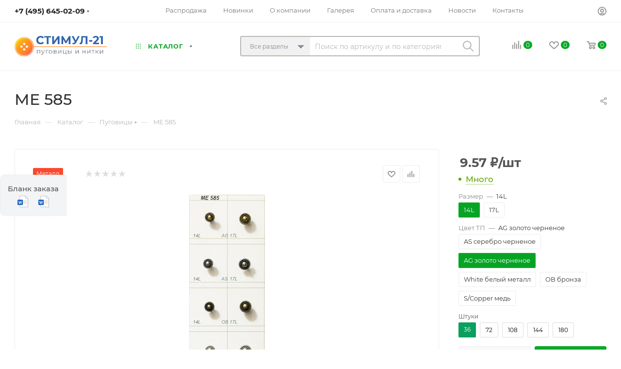

--- FILE ---
content_type: text/html; charset=UTF-8
request_url: https://moscowbutton.ru/catalog/pugovitsy/52572/?oid=370433
body_size: 46146
content:
<!DOCTYPE html>
<html xmlns="http://www.w3.org/1999/xhtml" xml:lang="ru" lang="ru"  >
<head><link rel="canonical" href="https://moscowbutton.ru/catalog/pugovitsy/52572/" />
	<title>ME 585</title>
	<meta name="viewport" content="initial-scale=1.0, width=device-width, maximum-scale=1" />
	<meta name="HandheldFriendly" content="true" />
	<meta name="yes" content="yes" />
	<meta name="apple-mobile-web-app-status-bar-style" content="black" />
	<meta name="SKYPE_TOOLBAR" content="SKYPE_TOOLBAR_PARSER_COMPATIBLE" />
	<meta http-equiv="Content-Type" content="text/html; charset=UTF-8" />

<link href="/bitrix/css/aspro.max/notice.min.css?17545038972876"  rel="stylesheet" />
<link href="/bitrix/js/ui/design-tokens/dist/ui.design-tokens.min.css?175450390023463"  rel="stylesheet" />
<link href="/bitrix/js/ui/fonts/opensans/ui.font.opensans.min.css?17545039002320"  rel="stylesheet" />
<link href="/bitrix/js/main/popup/dist/main.popup.bundle.min.css?175450390128056"  rel="stylesheet" />
<link href="/bitrix/cache/css/s1/aspro_max/page_2a1faaa4cfce95c5a8ca3820fcfd7d1c/page_2a1faaa4cfce95c5a8ca3820fcfd7d1c_v1.css?1763379821134866"  rel="stylesheet" />
<link href="/bitrix/cache/css/s1/aspro_max/default_13fc158ef49d149d4bf8ed56eb8443c0/default_13fc158ef49d149d4bf8ed56eb8443c0_v1.css?176337982158647"  rel="stylesheet" />
<link href="/bitrix/panel/main/popup.min.css?175450389720774"  rel="stylesheet" />
<link href="/bitrix/cache/css/s1/aspro_max/template_1faa0df977992775cc3148587cdd1ecb/template_1faa0df977992775cc3148587cdd1ecb_v1.css?17651861311074303"  data-template-style="true" rel="stylesheet" />
<script>if(!window.BX)window.BX={};if(!window.BX.message)window.BX.message=function(mess){if(typeof mess==='object'){for(let i in mess) {BX.message[i]=mess[i];} return true;}};</script>
<script>(window.BX||top.BX).message({"JS_CORE_LOADING":"Загрузка...","JS_CORE_NO_DATA":"- Нет данных -","JS_CORE_WINDOW_CLOSE":"Закрыть","JS_CORE_WINDOW_EXPAND":"Развернуть","JS_CORE_WINDOW_NARROW":"Свернуть в окно","JS_CORE_WINDOW_SAVE":"Сохранить","JS_CORE_WINDOW_CANCEL":"Отменить","JS_CORE_WINDOW_CONTINUE":"Продолжить","JS_CORE_H":"ч","JS_CORE_M":"м","JS_CORE_S":"с","JSADM_AI_HIDE_EXTRA":"Скрыть лишние","JSADM_AI_ALL_NOTIF":"Показать все","JSADM_AUTH_REQ":"Требуется авторизация!","JS_CORE_WINDOW_AUTH":"Войти","JS_CORE_IMAGE_FULL":"Полный размер"});</script>
<script src="/bitrix/js/main/core/core.min.js?1754504578229643"></script>
<script>BX.Runtime.registerExtension({"name":"main.core","namespace":"BX","loaded":true});</script>
<script>BX.setJSList(["\/bitrix\/js\/main\/core\/core_ajax.js","\/bitrix\/js\/main\/core\/core_promise.js","\/bitrix\/js\/main\/polyfill\/promise\/js\/promise.js","\/bitrix\/js\/main\/loadext\/loadext.js","\/bitrix\/js\/main\/loadext\/extension.js","\/bitrix\/js\/main\/polyfill\/promise\/js\/promise.js","\/bitrix\/js\/main\/polyfill\/find\/js\/find.js","\/bitrix\/js\/main\/polyfill\/includes\/js\/includes.js","\/bitrix\/js\/main\/polyfill\/matches\/js\/matches.js","\/bitrix\/js\/ui\/polyfill\/closest\/js\/closest.js","\/bitrix\/js\/main\/polyfill\/fill\/main.polyfill.fill.js","\/bitrix\/js\/main\/polyfill\/find\/js\/find.js","\/bitrix\/js\/main\/polyfill\/matches\/js\/matches.js","\/bitrix\/js\/main\/polyfill\/core\/dist\/polyfill.bundle.js","\/bitrix\/js\/main\/core\/core.js","\/bitrix\/js\/main\/polyfill\/intersectionobserver\/js\/intersectionobserver.js","\/bitrix\/js\/main\/lazyload\/dist\/lazyload.bundle.js","\/bitrix\/js\/main\/polyfill\/core\/dist\/polyfill.bundle.js","\/bitrix\/js\/main\/parambag\/dist\/parambag.bundle.js"]);
</script>
<script>BX.Runtime.registerExtension({"name":"pull.protobuf","namespace":"BX","loaded":true});</script>
<script>BX.Runtime.registerExtension({"name":"rest.client","namespace":"window","loaded":true});</script>
<script>(window.BX||top.BX).message({"pull_server_enabled":"N","pull_config_timestamp":0,"shared_worker_allowed":"Y","pull_guest_mode":"N","pull_guest_user_id":0,"pull_worker_mtime":1754503901});(window.BX||top.BX).message({"PULL_OLD_REVISION":"Для продолжения корректной работы с сайтом необходимо перезагрузить страницу."});</script>
<script>BX.Runtime.registerExtension({"name":"pull.client","namespace":"BX","loaded":true});</script>
<script>BX.Runtime.registerExtension({"name":"pull","namespace":"window","loaded":true});</script>
<script>BX.Runtime.registerExtension({"name":"aspro_logo","namespace":"window","loaded":true});</script>
<script>(window.BX||top.BX).message({"NOTICE_ADDED2CART":"В корзине","NOTICE_CLOSE":"Закрыть","NOTICE_MORE":"и ещё #COUNT# #PRODUCTS#","NOTICE_PRODUCT0":"товаров","NOTICE_PRODUCT1":"товар","NOTICE_PRODUCT2":"товара","NOTICE_ADDED2DELAY":"В отложенных","NOTICE_ADDED2COMPARE":"В сравнении","NOTICE_ERROR":"Ошибка","NOTICE_REQUEST_ERROR":"Ошибка запроса","NOTICE_AUTHORIZED":"Вы успешно авторизовались","NOTICE_ADDED2FAVORITE":"В избранном","NOTICE_ADDED2SUBSCRIBE":"Вы подписались","NOTICE_REMOVED_FROM_COMPARE":"Удалено из сравнения","NOTICE_REMOVED_FROM_FAVORITE":"Удалено из избранного","NOTICE_REMOVED_FROM_SUBSCRIBE":"Удалено из подписки"});</script>
<script>BX.Runtime.registerExtension({"name":"aspro_notice","namespace":"window","loaded":true});</script>
<script>(window.BX||top.BX).message({"CT_BST_SEARCH_BUTTON2":"Найти","SEARCH_IN_SITE_FULL":"По всему сайту","SEARCH_IN_SITE":"Везде","SEARCH_IN_CATALOG_FULL":"По каталогу","SEARCH_IN_CATALOG":"Каталог"});</script>
<script>BX.Runtime.registerExtension({"name":"aspro_searchtitle","namespace":"window","loaded":true});</script>
<script>BX.Runtime.registerExtension({"name":"aspro_line_block","namespace":"window","loaded":true});</script>
<script>BX.Runtime.registerExtension({"name":"aspro_mega_menu","namespace":"window","loaded":true});</script>
<script>BX.Runtime.registerExtension({"name":"ui.design-tokens","namespace":"window","loaded":true});</script>
<script>BX.Runtime.registerExtension({"name":"ui.fonts.opensans","namespace":"window","loaded":true});</script>
<script>BX.Runtime.registerExtension({"name":"main.popup","namespace":"BX.Main","loaded":true});</script>
<script>BX.Runtime.registerExtension({"name":"popup","namespace":"window","loaded":true});</script>
<script>BX.Runtime.registerExtension({"name":"main.pageobject","namespace":"BX","loaded":true});</script>
<script>(window.BX||top.BX).message({"JS_CORE_LOADING":"Загрузка...","JS_CORE_NO_DATA":"- Нет данных -","JS_CORE_WINDOW_CLOSE":"Закрыть","JS_CORE_WINDOW_EXPAND":"Развернуть","JS_CORE_WINDOW_NARROW":"Свернуть в окно","JS_CORE_WINDOW_SAVE":"Сохранить","JS_CORE_WINDOW_CANCEL":"Отменить","JS_CORE_WINDOW_CONTINUE":"Продолжить","JS_CORE_H":"ч","JS_CORE_M":"м","JS_CORE_S":"с","JSADM_AI_HIDE_EXTRA":"Скрыть лишние","JSADM_AI_ALL_NOTIF":"Показать все","JSADM_AUTH_REQ":"Требуется авторизация!","JS_CORE_WINDOW_AUTH":"Войти","JS_CORE_IMAGE_FULL":"Полный размер"});</script>
<script>BX.Runtime.registerExtension({"name":"window","namespace":"window","loaded":true});</script>
<script>BX.Runtime.registerExtension({"name":"aspro_jquery.validate","namespace":"window","loaded":true});</script>
<script>BX.Runtime.registerExtension({"name":"aspro_validate","namespace":"window","loaded":true});</script>
<script>BX.Runtime.registerExtension({"name":"aspro_jquery.uniform","namespace":"window","loaded":true});</script>
<script>(window.BX||top.BX).message({"DROP_FILE":"\u003Cspan\u003EНажмите для загрузки\u003C\/span\u003E или перетащите фото (до #COUNT_FILES# файлов, 0.5 мб на файл)"});</script>
<script>BX.Runtime.registerExtension({"name":"aspro_drop","namespace":"window","loaded":true});</script>
<script type="extension/settings" data-extension="currency.currency-core">{"region":"ru"}</script>
<script>BX.Runtime.registerExtension({"name":"currency.currency-core","namespace":"BX.Currency","loaded":true});</script>
<script>BX.Runtime.registerExtension({"name":"currency","namespace":"window","loaded":true});</script>
<script>BX.Runtime.registerExtension({"name":"aspro_swiper_init","namespace":"window","loaded":true});</script>
<script>BX.Runtime.registerExtension({"name":"aspro_swiper","namespace":"window","loaded":true});</script>
<script>BX.Runtime.registerExtension({"name":"aspro_swiper_main_styles","namespace":"window","loaded":true});</script>
<script>BX.Runtime.registerExtension({"name":"aspro_swiper_events","namespace":"window","loaded":true});</script>
<script>BX.Runtime.registerExtension({"name":"aspro_hash_location","namespace":"window","loaded":true});</script>
<script>BX.Runtime.registerExtension({"name":"aspro_tabs_history","namespace":"window","loaded":true});</script>
<script>BX.Runtime.registerExtension({"name":"aspro_countdown","namespace":"window","loaded":true});</script>
<script>BX.Runtime.registerExtension({"name":"aspro_grid-list","namespace":"window","loaded":true});</script>
<script>BX.Runtime.registerExtension({"name":"aspro_video_inline_appear","namespace":"window","loaded":true});</script>
<script>BX.Runtime.registerExtension({"name":"aspro_skeleton","namespace":"window","loaded":true});</script>
<script>BX.Runtime.registerExtension({"name":"aspro_ui-card","namespace":"window","loaded":true});</script>
<script>BX.Runtime.registerExtension({"name":"aspro_video_block","namespace":"window","loaded":true});</script>
<script>BX.Runtime.registerExtension({"name":"aspro_ikSelect","namespace":"window","loaded":true});</script>
<script>BX.Runtime.registerExtension({"name":"aspro_gallery_small","namespace":"window","loaded":true});</script>
<script>BX.Runtime.registerExtension({"name":"ls","namespace":"window","loaded":true});</script>
<script>BX.Runtime.registerExtension({"name":"aspro_owl_carousel","namespace":"window","loaded":true});</script>
<script>BX.Runtime.registerExtension({"name":"aspro_catalog_element","namespace":"window","loaded":true});</script>
<script>BX.Runtime.registerExtension({"name":"aspro_detail_gallery","namespace":"window","loaded":true});</script>
<script>BX.Runtime.registerExtension({"name":"aspro_bonus_system","namespace":"window","loaded":true});</script>
<script>BX.Runtime.registerExtension({"name":"aspro_fancybox","namespace":"window","loaded":true});</script>
<script>BX.Runtime.registerExtension({"name":"aspro_animation_ext","namespace":"window","loaded":true});</script>
<script>(window.BX||top.BX).message({"LANGUAGE_ID":"ru","FORMAT_DATE":"DD.MM.YYYY","FORMAT_DATETIME":"DD.MM.YYYY HH:MI:SS","COOKIE_PREFIX":"BITRIX_SM","SERVER_TZ_OFFSET":"10800","UTF_MODE":"Y","SITE_ID":"s1","SITE_DIR":"\/","USER_ID":"","SERVER_TIME":1769659366,"USER_TZ_OFFSET":0,"USER_TZ_AUTO":"Y","bitrix_sessid":"9a511489c596a395a7eef49b60f50cc4"});</script>

<script  src="/bitrix/cache/js/s1/aspro_max/kernel_main/kernel_main_v1.js?1763386434196391"></script>
<script src="/bitrix/js/pull/protobuf/protobuf.min.js?175450390176433"></script>
<script src="/bitrix/js/pull/protobuf/model.min.js?175450390114190"></script>
<script src="/bitrix/js/rest/client/rest.client.min.js?17545039039240"></script>
<script src="/bitrix/js/pull/client/pull.client.min.js?175450390149849"></script>
<script src="/bitrix/js/main/ajax.js?175450390235509"></script>
<script src="/bitrix/js/aspro.max/notice.min.js?175450390114441"></script>
<script src="/bitrix/js/main/popup/dist/main.popup.bundle.min.js?176181454067480"></script>
<script src="/bitrix/js/main/rating.min.js?175450390312227"></script>
<script src="/bitrix/js/currency/currency-core/dist/currency-core.bundle.min.js?17545039034569"></script>
<script src="/bitrix/js/currency/core_currency.min.js?1754503903835"></script>
<script src="/bitrix/js/main/core/core_ls.min.js?17545039012683"></script>
<script>BX.setJSList(["\/bitrix\/js\/main\/pageobject\/dist\/pageobject.bundle.js","\/bitrix\/js\/main\/core\/core_window.js","\/bitrix\/js\/main\/session.js","\/bitrix\/js\/main\/date\/main.date.js","\/bitrix\/js\/main\/core\/core_date.js","\/bitrix\/js\/main\/utils.js","\/bitrix\/js\/main\/core\/core_fx.js","\/bitrix\/js\/main\/dd.js","\/bitrix\/js\/main\/core\/core_uf.js","\/bitrix\/js\/main\/core\/core_dd.js","\/bitrix\/js\/main\/core\/core_tooltip.js","\/local\/templates\/aspro_max\/components\/bitrix\/catalog\/main\/script.js","\/local\/templates\/aspro_max\/components\/bitrix\/catalog.element\/main\/script.js","\/local\/templates\/aspro_max\/components\/bitrix\/sale.prediction.product.detail\/main\/script.js","\/local\/templates\/aspro_max\/components\/bitrix\/sale.gift.product\/main\/script.js","\/local\/templates\/aspro_max\/components\/bitrix\/sale.gift.main.products\/main\/script.js","\/local\/templates\/aspro_max\/js\/rating_likes.js","\/local\/templates\/aspro_max\/js\/slider.swiper.min.js","\/local\/templates\/aspro_max\/vendor\/js\/carousel\/swiper\/swiper-bundle.min.js","\/local\/templates\/aspro_max\/js\/slider.swiper.galleryEvents.min.js","\/local\/templates\/aspro_max\/js\/hash_location.js","\/local\/templates\/aspro_max\/js\/tabs_history.js","\/local\/templates\/aspro_max\/js\/countdown.js","\/local\/templates\/aspro_max\/js\/video_inline_appear.min.js","\/local\/templates\/aspro_max\/js\/jquery.ikSelect.min.js","\/local\/templates\/aspro_max\/js\/gallery_small.js","\/local\/templates\/aspro_max\/js\/jquery.history.js","\/local\/templates\/aspro_max\/vendor\/js\/carousel\/owl\/owl.carousel.min.js","\/local\/templates\/aspro_max\/js\/catalog_element.min.js","\/local\/templates\/aspro_max\/js\/jquery.fancybox.min.js","\/local\/templates\/aspro_max\/js\/lite.bootstrap.js","\/local\/templates\/aspro_max\/js\/jquery.actual.min.js","\/local\/templates\/aspro_max\/vendor\/js\/ripple.js","\/local\/templates\/aspro_max\/js\/browser.js","\/local\/templates\/aspro_max\/vendor\/js\/sticky-sidebar.js","\/local\/templates\/aspro_max\/js\/jquery.alphanumeric.js","\/local\/templates\/aspro_max\/js\/jquery.cookie.js","\/local\/templates\/aspro_max\/js\/mobile.js","\/local\/templates\/aspro_max\/js\/main.js","\/local\/templates\/aspro_max\/js\/blocks\/blocks.js","\/local\/templates\/aspro_max\/js\/logo.min.js","\/local\/templates\/aspro_max\/js\/autoload\/dropdown-product.js","\/local\/templates\/aspro_max\/js\/autoload\/item-action.js","\/local\/templates\/aspro_max\/js\/autoload\/select_offer_load.js","\/local\/templates\/aspro_max\/js\/jquery.validate.js","\/local\/templates\/aspro_max\/js\/conditional\/validation.js","\/local\/templates\/aspro_max\/js\/jquery.uniform.min.js","\/bitrix\/components\/bitrix\/search.title\/script.js","\/local\/templates\/aspro_max\/components\/bitrix\/search.title\/mega_menu\/script.js","\/local\/templates\/aspro_max\/js\/searchtitle.js","\/local\/templates\/aspro_max\/js\/mega_menu.js","\/local\/templates\/aspro_max\/components\/bitrix\/menu\/bottom\/script.js","\/bitrix\/components\/aspro\/developer.max\/templates\/.default\/script.js","\/local\/templates\/aspro_max\/components\/bitrix\/search.title\/fixed\/script.js","\/local\/templates\/aspro_max\/js\/custom.js","\/local\/templates\/aspro_max\/components\/bitrix\/catalog.comments\/catalog\/script.js","\/local\/templates\/aspro_max\/js\/drop.js"]);</script>
<script>BX.setCSSList(["\/local\/templates\/aspro_max\/components\/bitrix\/catalog\/main\/style.css","\/local\/templates\/aspro_max\/components\/bitrix\/sale.gift.main.products\/main\/style.css","\/bitrix\/components\/bitrix\/system.show_message\/templates\/.default\/style.css","\/local\/templates\/aspro_max\/vendor\/css\/carousel\/swiper\/swiper-bundle.min.css","\/local\/templates\/aspro_max\/css\/slider.swiper.min.css","\/local\/templates\/aspro_max\/css\/main_slider.min.css","\/local\/templates\/aspro_max\/css\/blocks\/grid-list.min.css","\/local\/templates\/aspro_max\/css\/skeleton.css","\/local\/templates\/aspro_max\/css\/conditional\/ui-card.min.css","\/local\/templates\/aspro_max\/css\/video_block.min.css","\/local\/templates\/aspro_max\/css\/gallery_small.css","\/local\/templates\/aspro_max\/vendor\/css\/carousel\/owl\/owl.carousel.min.css","\/local\/templates\/aspro_max\/vendor\/css\/carousel\/owl\/owl.theme.default.min.css","\/local\/templates\/aspro_max\/css\/detail-gallery.css","\/local\/templates\/aspro_max\/css\/bonus-system.min.css","\/local\/templates\/aspro_max\/css\/jquery.fancybox.min.css","\/local\/templates\/aspro_max\/css\/animation\/animation_ext.css","\/local\/templates\/aspro_max\/css\/fonts\/montserrat\/css\/montserrat.min.css","\/local\/templates\/aspro_max\/css\/blocks\/dark-light-theme.css","\/local\/templates\/aspro_max\/css\/colored.css","\/local\/templates\/aspro_max\/css\/lite.bootstrap.css","\/local\/templates\/aspro_max\/css\/styles.css","\/local\/templates\/aspro_max\/css\/blocks\/blocks.css","\/local\/templates\/aspro_max\/css\/blocks\/common.blocks\/counter-state\/counter-state.css","\/local\/templates\/aspro_max\/css\/menu.css","\/local\/templates\/aspro_max\/css\/catalog.css","\/local\/templates\/aspro_max\/vendor\/css\/ripple.css","\/local\/templates\/aspro_max\/css\/stores.css","\/local\/templates\/aspro_max\/css\/yandex_map.css","\/local\/templates\/aspro_max\/css\/header_fixed.css","\/local\/templates\/aspro_max\/ajax\/ajax.css","\/local\/templates\/aspro_max\/css\/searchtitle.css","\/local\/templates\/aspro_max\/css\/blocks\/line-block.min.css","\/local\/templates\/aspro_max\/css\/mega_menu.css","\/local\/templates\/aspro_max\/components\/bitrix\/breadcrumb\/main\/style.css","\/local\/templates\/aspro_max\/css\/footer.css","\/bitrix\/components\/aspro\/marketing.popup\/templates\/max\/style.css","\/local\/templates\/aspro_max\/styles.css","\/local\/templates\/aspro_max\/template_styles.css","\/local\/templates\/aspro_max\/css\/header.css","\/local\/templates\/aspro_max\/css\/media.css","\/local\/templates\/aspro_max\/css\/h1-medium.css","\/local\/templates\/aspro_max\/themes\/7\/theme.css","\/local\/templates\/aspro_max\/css\/widths\/width-3.css","\/local\/templates\/aspro_max\/css\/fonts\/font-10.css","\/local\/templates\/aspro_max\/css\/custom.css","\/local\/templates\/aspro_max\/components\/bitrix\/catalog.comments\/catalog\/style.css","\/local\/templates\/aspro_max\/css\/drop.css","\/bitrix\/components\/bitrix\/blog\/templates\/.default\/style.css","\/bitrix\/components\/bitrix\/blog\/templates\/.default\/themes\/green\/style.css","\/bitrix\/components\/bitrix\/rating.vote\/templates\/standart_text\/style.css"]);</script>
<script>
					(function () {
						"use strict";
						var counter = function ()
						{
							var cookie = (function (name) {
								var parts = ("; " + document.cookie).split("; " + name + "=");
								if (parts.length == 2) {
									try {return JSON.parse(decodeURIComponent(parts.pop().split(";").shift()));}
									catch (e) {}
								}
							})("BITRIX_CONVERSION_CONTEXT_s1");
							if (cookie && cookie.EXPIRE >= BX.message("SERVER_TIME"))
								return;
							var request = new XMLHttpRequest();
							request.open("POST", "/bitrix/tools/conversion/ajax_counter.php", true);
							request.setRequestHeader("Content-type", "application/x-www-form-urlencoded");
							request.send(
								"SITE_ID="+encodeURIComponent("s1")+
								"&sessid="+encodeURIComponent(BX.bitrix_sessid())+
								"&HTTP_REFERER="+encodeURIComponent(document.referrer)
							);
						};
						if (window.frameRequestStart === true)
							BX.addCustomEvent("onFrameDataReceived", counter);
						else
							BX.ready(counter);
					})();
				</script>
<script>BX.message({'PORTAL_WIZARD_NAME':'Аспро: Максимум - интернет-магазин','PORTAL_WIZARD_DESC':'Аспро: Максимум - интернет магазин с поддержкой современных технологий: BigData, композитный сайт, фасетный поиск, адаптивная верстка','ASPRO_MAX_MOD_INST_OK':'Поздравляем, модуль «Аспро: Максимум - интернет-магазин» успешно установлен!<br />\nДля установки готового сайта, пожалуйста перейдите <a href=\'/bitrix/admin/wizard_list.php?lang=ru\'>в список мастеров<\/a> <br />и выберите пункт «Установить» в меню мастера aspro:max','ASPRO_MAX_MOD_UNINST_OK':'Удаление модуля успешно завершено','ASPRO_MAX_SCOM_INSTALL_NAME':'Аспро: Максимум - интернет-магазин','ASPRO_MAX_SCOM_INSTALL_DESCRIPTION':'Мастер создания интернет-магазина «Аспро: Максимум - интернет-магазин»','ASPRO_MAX_SCOM_INSTALL_TITLE':'Установка модуля \"Аспро: Максимум\"','ASPRO_MAX_SCOM_UNINSTALL_TITLE':'Удаление модуля \"Аспро: Максимум\"','ASPRO_MAX_SPER_PARTNER':'Аспро','ASPRO_MAX_PARTNER_URI':'http://www.aspro.ru','OPEN_WIZARDS_LIST':'Открыть список мастеров','ASPRO_MAX_INSTALL_SITE':'Установить готовый сайт','PHONE':'Телефон','FAST_VIEW':'Быстрый просмотр','TABLES_SIZE_TITLE':'Подбор размера','SOCIAL':'Социальные сети','DESCRIPTION':'Описание магазина','ITEMS':'Товары','LOGO':'Логотип','REGISTER_INCLUDE_AREA':'Текст о регистрации','AUTH_INCLUDE_AREA':'Текст об авторизации','FRONT_IMG':'Изображение компании','EMPTY_CART':'пуста','CATALOG_VIEW_MORE':'... Показать все','CATALOG_VIEW_LESS':'... Свернуть','JS_REQUIRED':'Заполните это поле','JS_FORMAT':'Неверный формат','JS_FILE_EXT':'Недопустимое расширение файла','JS_PASSWORD_COPY':'Пароли не совпадают','JS_PASSWORD_LENGTH':'Минимум 6 символов','JS_ERROR':'Неверно заполнено поле','JS_FILE_SIZE':'Максимальный размер 5мб','JS_FILE_BUTTON_NAME':'Выберите файл','JS_FILE_DEFAULT':'Прикрепите файл','JS_DATE':'Некорректная дата','JS_DATETIME':'Некорректная дата/время','JS_REQUIRED_LICENSES':'Согласитесь с условиями','JS_REQUIRED_OFFER':'Согласитесь с условиями','LICENSE_PROP':'Согласие на обработку персональных данных','LOGIN_LEN':'Введите минимум {0} символа','FANCY_CLOSE':'Закрыть','FANCY_NEXT':'Следующий','FANCY_PREV':'Предыдущий','TOP_AUTH_REGISTER':'Регистрация','CALLBACK':'Заказать звонок','ASK':'Задать вопрос','REVIEW':'Оставить отзыв','S_CALLBACK':'Заказать звонок','UNTIL_AKC':'До конца акции','TITLE_QUANTITY_BLOCK':'Остаток','TITLE_QUANTITY':'шт','TOTAL_SUMM_ITEM':'Общая стоимость ','SUBSCRIBE_SUCCESS':'Вы успешно подписались','RECAPTCHA_TEXT':'Подтвердите, что вы не робот','JS_RECAPTCHA_ERROR':'Пройдите проверку','COUNTDOWN_SEC':'сек','COUNTDOWN_MIN':'мин','COUNTDOWN_HOUR':'час','COUNTDOWN_DAY0':'дн','COUNTDOWN_DAY1':'дн','COUNTDOWN_DAY2':'дн','COUNTDOWN_WEAK0':'Недель','COUNTDOWN_WEAK1':'Неделя','COUNTDOWN_WEAK2':'Недели','COUNTDOWN_MONTH0':'Месяцев','COUNTDOWN_MONTH1':'Месяц','COUNTDOWN_MONTH2':'Месяца','COUNTDOWN_YEAR0':'Лет','COUNTDOWN_YEAR1':'Год','COUNTDOWN_YEAR2':'Года','COUNTDOWN_COMPACT_SEC':'с','COUNTDOWN_COMPACT_MIN':'м','COUNTDOWN_COMPACT_HOUR':'ч','COUNTDOWN_COMPACT_DAY':'д','COUNTDOWN_COMPACT_WEAK':'н','COUNTDOWN_COMPACT_MONTH':'м','COUNTDOWN_COMPACT_YEAR0':'л','COUNTDOWN_COMPACT_YEAR1':'г','CATALOG_PARTIAL_BASKET_PROPERTIES_ERROR':'Заполнены не все свойства у добавляемого товара','CATALOG_EMPTY_BASKET_PROPERTIES_ERROR':'Выберите свойства товара, добавляемые в корзину в параметрах компонента','CATALOG_ELEMENT_NOT_FOUND':'Элемент не найден','ERROR_ADD2BASKET':'Ошибка добавления товара в корзину','CATALOG_SUCCESSFUL_ADD_TO_BASKET':'Успешное добавление товара в корзину','ERROR_BASKET_TITLE':'Ошибка корзины','ERROR_BASKET_PROP_TITLE':'Выберите свойства, добавляемые в корзину','ERROR_BASKET_BUTTON':'Выбрать','BASKET_TOP':'Корзина в шапке','ERROR_ADD_DELAY_ITEM':'Ошибка отложенной корзины','VIEWED_TITLE':'Ранее вы смотрели','VIEWED_BEFORE':'Ранее вы смотрели','BEST_TITLE':'Лучшие предложения','CT_BST_SEARCH_BUTTON':'Поиск','CT_BST_SEARCH2_BUTTON':'Найти','BASKET_PRINT_BUTTON':'Распечатать','BASKET_CLEAR_ALL_BUTTON':'Очистить','BASKET_QUICK_ORDER_BUTTON':'Быстрый заказ','BASKET_CONTINUE_BUTTON':'Продолжить покупки','BASKET_ORDER_BUTTON':'Оформить заказ','SHARE_BUTTON':'Поделиться','BASKET_CHANGE_TITLE':'Ваш заказ','BASKET_CHANGE_LINK':'Изменить','MORE_INFO_SKU':'Купить','FROM':'от','BEFORE':'до','TITLE_BLOCK_VIEWED_NAME':'Ранее вы смотрели','T_BASKET':'Корзина','FILTER_EXPAND_VALUES':'Показать все','FILTER_HIDE_VALUES':'Свернуть','FULL_ORDER':'Полный заказ','CUSTOM_COLOR_CHOOSE':'Выбрать','CUSTOM_COLOR_CANCEL':'Отмена','S_MOBILE_MENU':'Меню','MAX_T_MENU_BACK':'Назад','MAX_T_MENU_CALLBACK':'Обратная связь','MAX_T_MENU_CONTACTS_TITLE':'Будьте на связи','SEARCH_TITLE':'Поиск','SOCIAL_TITLE':'Оставайтесь на связи','HEADER_SCHEDULE':'Время работы','SEO_TEXT':'SEO описание','COMPANY_IMG':'Картинка компании','COMPANY_TEXT':'Описание компании','CONFIG_SAVE_SUCCESS':'Настройки сохранены','CONFIG_SAVE_FAIL':'Ошибка сохранения настроек','ITEM_ECONOMY':'Экономия','ITEM_ARTICLE':'Артикул: ','JS_FORMAT_ORDER':'имеет неверный формат','JS_BASKET_COUNT_TITLE':'В корзине товаров на SUMM','POPUP_VIDEO':'Видео','POPUP_GIFT_TEXT':'Нашли что-то особенное? Намекните другу о подарке!','ORDER_FIO_LABEL':'Ф.И.О.','ORDER_PHONE_LABEL':'Телефон','ORDER_REGISTER_BUTTON':'Регистрация','PRICES_TYPE':'Варианты цен','FILTER_HELPER_VALUES':' знач.','SHOW_MORE_SCU_MAIN':'Еще #COUNT#','SHOW_MORE_SCU_1':'предложение','SHOW_MORE_SCU_2':'предложения','SHOW_MORE_SCU_3':'предложений','PARENT_ITEM_NOT_FOUND':'Не найден основной товар для услуги в корзине. Обновите страницу и попробуйте снова.','INVALID_NUMBER':'Неверный номер','INVALID_COUNTRY_CODE':'Неверный код страны','TOO_SHORT':'Номер слишком короткий','TOO_LONG':'Номер слишком длинный','FORM_REQUIRED_FIELDS':'обязательные поля'})</script>
<link href="/local/templates/aspro_max/css/critical.min.css?175534744924" data-skip-moving="true" rel="stylesheet">
<meta name="theme-color" content="#08a826">
<style>:root{--theme-base-color: #08a826;--theme-base-opacity-color: #08a8261a;--theme-base-color-hue:131;--theme-base-color-saturation:91%;--theme-base-color-lightness:35%;}</style>
<style>html {--theme-page-width: 1348px;--theme-page-width-padding: 30px}</style>
<script src="/local/templates/aspro_max/js/observer.js" async defer></script>
<script data-skip-moving="true">window.lazySizesConfig = window.lazySizesConfig || {};lazySizesConfig.loadMode = 1;lazySizesConfig.expand = 200;lazySizesConfig.expFactor = 1;lazySizesConfig.hFac = 0.1;window.lazySizesConfig.loadHidden = false;window.lazySizesConfig.lazyClass = "lazy";</script>
<script src="/local/templates/aspro_max/js/ls.unveilhooks.min.js" data-skip-moving="true" defer></script>
<script src="/local/templates/aspro_max/js/lazysizes.min.js" data-skip-moving="true" defer></script>
<link href="/local/templates/aspro_max/css/print.min.css?175534744921755" data-template-style="true" rel="stylesheet" media="print">
                    <script src="/local/templates/aspro_max/js/app.min.js?17553474492299"></script>
                    <script data-skip-moving="true" src="/bitrix/js/main/jquery/jquery-3.6.0.min.js"></script>
                    <script data-skip-moving="true" src="/local/templates/aspro_max/js/speed.min.js?=1755347449"></script>
<link rel="shortcut icon" href="/favicon.jpg" type="image/jpeg" />
<link rel="apple-touch-icon" sizes="180x180" href="/include/apple-touch-icon.png" />
<meta property="og:description" content="#SITE_DESCRIPTION#" />
<meta property="og:image" content="https://moscowbutton.ru:443/upload/iblock/df5/df5f5ad3df8b185f87137ac9d1cd7911.jpg" />
<link rel="image_src" href="https://moscowbutton.ru:443/upload/iblock/df5/df5f5ad3df8b185f87137ac9d1cd7911.jpg"  />
<meta property="og:title" content="ME 585" />
<meta property="og:type" content="website" />
<meta property="og:url" content="https://moscowbutton.ru:443/catalog/pugovitsy/52572/?oid=370433" />
<script src="/local/templates/aspro_max/js/fetch/bottom_panel.min.js?1755347449557" defer=""></script>

<script  src="/bitrix/cache/js/s1/aspro_max/template_68942d0bec18fc7e7988ffa611533f02/template_68942d0bec18fc7e7988ffa611533f02_v1.js?1765279343455013"></script>
<script  src="/bitrix/cache/js/s1/aspro_max/page_93546f1205b85d23867c6a2982efe3bf/page_93546f1205b85d23867c6a2982efe3bf_v1.js?1763379821401955"></script>
<script  src="/bitrix/cache/js/s1/aspro_max/default_eb1fd578108101211498bdfd3c03d5e3/default_eb1fd578108101211498bdfd3c03d5e3_v1.js?176337982111894"></script>
<script>new Image().src='https://89.111.172.20/bitrix/spread.php?s=QklUUklYX1NNX1NBTEVfVUlEAWMzMWI0ZTYyM2Y0YmRmYmVkZmJmN2E0NWE5YWI4NmJhATE4MDA3NjMzNjYBLwEBAQI%3D&k=d1f06c99079f397419e468d725ad5a89';
</script>

		<style>html {--theme-items-gap:32px;--fixed-header:105px;--fixed-tabs:49px;}</style>	
    <link
            rel="stylesheet"
            href="https://cdn.jsdelivr.net/npm/@fancyapps/ui@6.0/dist/fancybox/fancybox.css"
    />
</head>
<body class=" site_s1  fill_bg_n catalog-delayed-btn-Y theme-light" id="main" data-site="/">
		
	<div id="panel"></div>
	
				<!--'start_frame_cache_basketitems-component-block'-->												<div id="ajax_basket"></div>
					<!--'end_frame_cache_basketitems-component-block'-->								<div class="cd-modal-bg"></div>
		<script data-skip-moving="true">var solutionName = 'arMaxOptions';</script>
		<script src="/local/templates/aspro_max/js/setTheme.php?site_id=s1&site_dir=/" data-skip-moving="true"></script>
		<script>window.onload=function(){window.basketJSParams = window.basketJSParams || [];}
		BX.message({'MIN_ORDER_PRICE_TEXT':'<b>Минимальная сумма заказа #PRICE#<\/b><br/>Пожалуйста, добавьте еще товаров в корзину','LICENSES_TEXT':'Я согласен на <a href=\"/include/licenses_detail.php\" target=\"_blank\">обработку персональных данных<\/a>'});
		arAsproOptions.PAGES.FRONT_PAGE = window[solutionName].PAGES.FRONT_PAGE = "";arAsproOptions.PAGES.BASKET_PAGE = window[solutionName].PAGES.BASKET_PAGE = "";arAsproOptions.PAGES.ORDER_PAGE = window[solutionName].PAGES.ORDER_PAGE = "";arAsproOptions.PAGES.PERSONAL_PAGE = window[solutionName].PAGES.PERSONAL_PAGE = "";arAsproOptions.PAGES.CATALOG_PAGE = window[solutionName].PAGES.CATALOG_PAGE = "1";</script>
		<div class="wrapper1  header_bgcolored long_header  high_one_row_header catalog_page basket_normal basket_fill_WHITE side_RIGHT block_side_NORMAL catalog_icons_N banner_auto with_fast_view mheader-v1 header-v17 header-font-lower_N regions_N title_position_LEFT footer-v2 front-vindex1 mfixed_Y mfixed_view_scroll_top title-v3 lazy_Y with_phones compact-catalog normal-catalog-img landing-normal big-banners-mobile-slider bottom-icons-panel-N compact-breadcrumbs-N catalog-delayed-btn-Y  ">

<div class="mega_fixed_menu scrollblock">
	<div class="maxwidth-theme">
		<svg class="svg svg-close" width="14" height="14" viewBox="0 0 14 14">
		  <path data-name="Rounded Rectangle 568 copy 16" d="M1009.4,953l5.32,5.315a0.987,0.987,0,0,1,0,1.4,1,1,0,0,1-1.41,0L1008,954.4l-5.32,5.315a0.991,0.991,0,0,1-1.4-1.4L1006.6,953l-5.32-5.315a0.991,0.991,0,0,1,1.4-1.4l5.32,5.315,5.31-5.315a1,1,0,0,1,1.41,0,0.987,0.987,0,0,1,0,1.4Z" transform="translate(-1001 -946)"></path>
		</svg>
		<i class="svg svg-close mask arrow"></i>
		<div class="row">
			<div class="col-md-9">
				<div class="left_menu_block">
					<div class="logo_block flexbox flexbox--row align-items-normal">
						<div class="logo">
							<a href="/"><img src="/upload/CMax/ec6/ec6a02f6f47d3a40ce431e9edbf70407.png" alt="Интернет-магазин Стимул-21 - Пуговицы" title="Интернет-магазин Стимул-21 - Пуговицы" data-src="" /></a>						</div>
						<div class="top-description addr">
							Готовый интернет-магазин 
товаров для дома						</div>
					</div>
					<div class="search_block">
						<div class="search_wrap">
							<div class="search-block">
									<div class="search-wrapper">
		<div id="title-search_mega_menu">
			<form action="/catalog/" class="search search--hastype">
				<div class="search-input-div">
					<input class="search-input" id="title-search-input_mega_menu" type="text" name="q" value="" placeholder="Поиск" size="20" maxlength="50" autocomplete="off" />
				</div>
				<div class="search-button-div">
					<button class="btn btn-search" type="submit" name="s" value="Найти"><i class="svg search2  inline " aria-hidden="true"><svg width="17" height="17" ><use xlink:href="/local/templates/aspro_max/images/svg/header_icons_srite.svg?1755347449#search"></use></svg></i></button>
											<div class="dropdown-select searchtype">
							<input type="hidden" name="type" value="catalog" />
							<div class="dropdown-select__title darken font_xs">
								<span>Каталог</span>
								<i class="svg  svg-inline-search-down" aria-hidden="true" ><svg xmlns="http://www.w3.org/2000/svg" width="5" height="3" viewBox="0 0 5 3"><path class="cls-1" d="M250,80h5l-2.5,3Z" transform="translate(-250 -80)"/></svg></i>							</div>
							<div class="dropdown-select__list dropdown-menu-wrapper" role="menu">
								<!--noindex-->
								<div class="dropdown-menu-inner rounded3">
									<div class="dropdown-select__list-item font_xs">
										<span class="dropdown-select__list-link darken" data-type="all">
											<span>По всему сайту</span>
										</span>
									</div>
									<div class="dropdown-select__list-item font_xs">
										<span class="dropdown-select__list-link dropdown-select__list-link--current" data-type="catalog">
											<span>По каталогу</span>
										</span>
									</div>
								</div>
								<!--/noindex-->
							</div>
						</div>
					<span class="close-block inline-search-hide"><span class="svg svg-close close-icons"></span></span>
				</div>
			</form>
		</div>
	</div>
<script>
	var jsControl = new JCTitleSearch3({
		//'WAIT_IMAGE': '/bitrix/themes/.default/images/wait.gif',
		'AJAX_PAGE' : '/catalog/pugovitsy/52572/?oid=370433',
		'CONTAINER_ID': 'title-search_mega_menu',
		'INPUT_ID': 'title-search-input_mega_menu',
		'INPUT_ID_TMP': 'title-search-input_mega_menu',
		'MIN_QUERY_LEN': 2
	});
</script>							</div>
						</div>
					</div>
					<div class="loadings" style="height:125px;width:50px;" data-nlo="menu-megafixed">					</div>				</div>
			</div>
			<div class="col-md-3">
				<div class="right_menu_block">
					<div class="contact_wrap">
						<div class="info">
							<div class="phone blocks">
								<div class="">
									                                <!-- noindex -->
            <div class="phone with_dropdown white sm">
                                    <div class="wrap">
                        <div>
                                    <i class="svg svg-inline-phone  inline " aria-hidden="true"><svg width="5" height="13" ><use xlink:href="/local/templates/aspro_max/images/svg/header_icons_srite.svg?1755347449#phone_footer"></use></svg></i><a rel="nofollow" href="tel:+74956450209">+7 (495) 645-02-09</a>
                                        </div>
                    </div>
                                                    <div class="dropdown ">
                        <div class="wrap scrollblock">
                                                                                            <div class="more_phone"><a class="more_phone_a no-decript" rel="nofollow"  href="tel:+74956450209">+7 (495) 645-02-09</a></div>
                                                                                            <div class="more_phone"><a class="more_phone_a no-decript" rel="nofollow"  href="tel:+79264094889"> +7 (926) 409-48-89 </a></div>
                                                    </div>
                    </div>
                    <i class="svg svg-inline-down  inline " aria-hidden="true"><svg width="5" height="3" ><use xlink:href="/local/templates/aspro_max/images/svg/header_icons_srite.svg?1755347449#Triangle_down"></use></svg></i>
                            </div>
            <!-- /noindex -->
                								</div>
								<div class="callback_wrap">
									<span class="callback-block animate-load font_upper colored" data-event="jqm" data-param-form_id="CALLBACK" data-name="callback">Заказать звонок</span>
								</div>
							</div>
							<div class="question_button_wrapper">
								<span class="btn btn-lg btn-transparent-border-color btn-wide animate-load colored_theme_hover_bg-el" data-event="jqm" data-param-form_id="ASK" data-name="ask">
									Задать вопрос								</span>
							</div>
							<div class="person_wrap">
        <!--'start_frame_cache_header-auth-block1'-->            <!-- noindex --><div class="auth_wr_inner "><a rel="nofollow" title="Мой кабинет" class="personal-link dark-color animate-load" data-event="jqm" data-param-backurl="%2Fcatalog%2Fpugovitsy%2F52572%2F%3Foid%3D370433" data-param-type="auth" data-name="auth" href="/personal/"><i class="svg svg-inline-cabinet big inline " aria-hidden="true"><svg width="18" height="18" ><use xlink:href="/local/templates/aspro_max/images/svg/header_icons_srite.svg?1755347449#user"></use></svg></i><span class="wrap"><span class="name">Войти</span></span></a></div><!-- /noindex -->        <!--'end_frame_cache_header-auth-block1'-->
            <!--'start_frame_cache_mobile-basket-with-compare-block1'-->        <!-- noindex -->
                    <div class="menu middle">
                <ul>
                                            <li class="counters">
                            <a rel="nofollow" class="dark-color basket-link basket ready " href="/basket/">
                                <i class="svg  svg-inline-basket" aria-hidden="true" ><svg class="" width="19" height="16" viewBox="0 0 19 16"><path data-name="Ellipse 2 copy 9" class="cls-1" d="M956.047,952.005l-0.939,1.009-11.394-.008-0.952-1-0.953-6h-2.857a0.862,0.862,0,0,1-.952-1,1.025,1.025,0,0,1,1.164-1h2.327c0.3,0,.6.006,0.6,0.006a1.208,1.208,0,0,1,1.336.918L943.817,947h12.23L957,948v1Zm-11.916-3,0.349,2h10.007l0.593-2Zm1.863,5a3,3,0,1,1-3,3A3,3,0,0,1,945.994,954.005ZM946,958a1,1,0,1,0-1-1A1,1,0,0,0,946,958Zm7.011-4a3,3,0,1,1-3,3A3,3,0,0,1,953.011,954.005ZM953,958a1,1,0,1,0-1-1A1,1,0,0,0,953,958Z" transform="translate(-938 -944)"></path></svg></i>                                <span>Корзина<span class="count js-count empted">0</span></span>
                            </a>
                        </li>
                                                                <li class="counters">
                            <a rel="nofollow"
                                class="dark-color basket-link delay ready "
                                href="/personal/favorite/"
                            >
                                <i class="svg  svg-inline-basket" aria-hidden="true" ><svg xmlns="http://www.w3.org/2000/svg" width="16" height="13" viewBox="0 0 16 13"><defs><style>.clsw-1{fill:#fff;fill-rule:evenodd;}</style></defs><path class="clsw-1" d="M506.755,141.6l0,0.019s-4.185,3.734-5.556,4.973a0.376,0.376,0,0,1-.076.056,1.838,1.838,0,0,1-1.126.357,1.794,1.794,0,0,1-1.166-.4,0.473,0.473,0,0,1-.1-0.076c-1.427-1.287-5.459-4.878-5.459-4.878l0-.019A4.494,4.494,0,1,1,500,135.7,4.492,4.492,0,1,1,506.755,141.6Zm-3.251-5.61A2.565,2.565,0,0,0,501,138h0a1,1,0,1,1-2,0h0a2.565,2.565,0,0,0-2.506-2,2.5,2.5,0,0,0-1.777,4.264l-0.013.019L500,145.1l5.179-4.749c0.042-.039.086-0.075,0.126-0.117l0.052-.047-0.006-.008A2.494,2.494,0,0,0,503.5,135.993Z" transform="translate(-492 -134)"/></svg></i>                                <span>Избранные товары<span class="count js-count empted">0</span></span>
                            </a>
                        </li>
                                    </ul>
            </div>
                            <div class="menu middle">
                <ul>
                    <li class="counters">
                        <a rel="nofollow" class="dark-color basket-link compare ready " href="/catalog/compare.php">
                            <i class="svg inline  svg-inline-compare " aria-hidden="true" ><svg xmlns="http://www.w3.org/2000/svg" width="18" height="17" viewBox="0 0 18 17"><defs><style>.cls-1{fill:#333;fill-rule:evenodd;}</style></defs><path  data-name="Rounded Rectangle 865" class="cls-1" d="M597,78a1,1,0,0,1,1,1v9a1,1,0,0,1-2,0V79A1,1,0,0,1,597,78Zm4-6a1,1,0,0,1,1,1V88a1,1,0,0,1-2,0V73A1,1,0,0,1,601,72Zm4,8a1,1,0,0,1,1,1v7a1,1,0,0,1-2,0V81A1,1,0,0,1,605,80Zm-12-5a1,1,0,0,1,1,1V88a1,1,0,0,1-2,0V76A1,1,0,0,1,593,75Zm-4,5a1,1,0,0,1,1,1v7a1,1,0,0,1-2,0V81A1,1,0,0,1,589,80Z" transform="translate(-588 -72)"/></svg>
</i>                            <span>Сравнение товаров<span class="count js-count empted">0</span></span>
                        </a>
                    </li>
                </ul>
            </div>
                <!-- /noindex -->
        <!--'end_frame_cache_mobile-basket-with-compare-block1'-->    							</div>
						</div>
					</div>
					<div class="footer_wrap">
						
        
                            <div class="email blocks color-theme-hover">
                    <i class="svg inline  svg-inline-email" aria-hidden="true" ><svg xmlns="http://www.w3.org/2000/svg" width="11" height="9" viewBox="0 0 11 9"><path  data-name="Rectangle 583 copy 16" class="cls-1" d="M367,142h-7a2,2,0,0,1-2-2v-5a2,2,0,0,1,2-2h7a2,2,0,0,1,2,2v5A2,2,0,0,1,367,142Zm0-2v-3.039L364,139h-1l-3-2.036V140h7Zm-6.634-5,3.145,2.079L366.634,135h-6.268Z" transform="translate(-358 -133)"/></svg></i>                    <a href="/cdn-cgi/l/email-protection#c3aeacb0a0acb4a1b6b7b7acad83baa2ada7a6bbedb1b6"><span class="__cf_email__" data-cfemail="ef82809c8c80988d9a9b9b8081af968e818b8a97c19d9a">[email&#160;protected]</span></a>                </div>
        
        
                            <div class="address blocks">
                    <i class="svg inline  svg-inline-addr" aria-hidden="true" ><svg xmlns="http://www.w3.org/2000/svg" width="9" height="12" viewBox="0 0 9 12"><path class="cls-1" d="M959.135,82.315l0.015,0.028L955.5,87l-3.679-4.717,0.008-.013a4.658,4.658,0,0,1-.83-2.655,4.5,4.5,0,1,1,9,0A4.658,4.658,0,0,1,959.135,82.315ZM955.5,77a2.5,2.5,0,0,0-2.5,2.5,2.467,2.467,0,0,0,.326,1.212l-0.014.022,2.181,3.336,2.034-3.117c0.033-.046.063-0.094,0.093-0.142l0.066-.1-0.007-.009a2.468,2.468,0,0,0,.32-1.2A2.5,2.5,0,0,0,955.5,77Z" transform="translate(-951 -75)"/></svg></i>                    <a href="https://yandex.ru/maps/213/moscow/house/ryazanskiy_prospekt_16s3/Z04YcQFnSEQCQFtvfXtzc3xjZA==/?from=tabbar&ll=37.767890%2C55.722173&source=serp_navig&z=16.25" target="_blank">г. Москва, Рязанский проспект дом 16 стр.3</a>                </div>
        
    						<div class="social-block">
							<div class="social-icons">
		<!-- noindex -->
	<ul>
					<li class="vk">
				<a href="http://vk.com/id277349619" target="_blank" rel="nofollow" title="Вконтакте">
					Вконтакте				</a>
			</li>
							<li class="facebook">
				<a href="https://www.instagram.com/stimul_21/" target="_blank" rel="nofollow" title="Facebook">
					Facebook				</a>
			</li>
									<li class="instagram">
				<a href="https://instagram.com/stimul_21/" target="_blank" rel="nofollow" title="Instagram">
					Instagram				</a>
			</li>
							<li class="telegram">
				<a href="https://t.me/Stimul_21_button" target="_blank" rel="nofollow" title="Telegram">
					Telegram				</a>
			</li>
			<li class="viber viber_mobile">
				<a href="viber://add?number=+7 (495) 645-02-09" target="_blank" rel="nofollow" title="Viber">
					Viber				</a>
			</li>
			<li class="viber viber_desktop">
				<a href="viber://chat?number=++7 (495) 645-02-09" target="_blank" rel="nofollow" title="Viber">
					Viber				</a>
			</li>
										<li class="whats">
				<a href="https://wa.me/79264094889" target="_blank" rel="nofollow" title="WhatsApp">
					WhatsApp				</a>
			</li>
													</ul>
	<!-- /noindex -->
</div>						</div>
					</div>
				</div>
			</div>
		</div>
	</div>
</div>
<div class="header_wrap visible-lg visible-md title-v3 ">
	<header id="header">
		<div class="top-block top-block-v1 header-v16 ">
	<div class="maxwidth-theme logo_and_menu-row logo_top_white icons_top">		
		<div class="wrapp_block logo-row">
			<div class="items-wrapper header__top-inner">
								<div class="header__top-item phone-wrapper">
					<div class="phone-block">
													<div class="inline-block">
								                                <!-- noindex -->
            <div class="phone with_dropdown no-icons">
                                    <i class="svg svg-inline-phone  inline " aria-hidden="true"><svg width="5" height="13" ><use xlink:href="/local/templates/aspro_max/images/svg/header_icons_srite.svg?1755347449#phone_black"></use></svg></i><a rel="nofollow" href="tel:+74956450209">+7 (495) 645-02-09</a>
                                                    <div class="dropdown ">
                        <div class="wrap scrollblock">
                                                                                            <div class="more_phone"><a class="more_phone_a no-decript" rel="nofollow"  href="tel:+74956450209">+7 (495) 645-02-09</a></div>
                                                                                            <div class="more_phone"><a class="more_phone_a no-decript" rel="nofollow"  href="tel:+79264094889"> +7 (926) 409-48-89 </a></div>
                                                    </div>
                    </div>
                    <i class="svg svg-inline-down  inline " aria-hidden="true"><svg width="5" height="3" ><use xlink:href="/local/templates/aspro_max/images/svg/header_icons_srite.svg?1755347449#Triangle_down"></use></svg></i>
                            </div>
            <!-- /noindex -->
                							</div>
																	</div>
				</div>
				<div class="header__top-item dotted-flex-1 hide-dotted">
					<div class="menus">
							<ul class="menu topest">
					<li  >
				<a href="/sale/">
										<span>Распродажа</span>
				</a>
			</li>
					<li  >
				<a href="/new/">
										<span>Новинки</span>
				</a>
			</li>
					<li  >
				<a href="/company/">
										<span>О компании</span>
				</a>
			</li>
					<li  >
				<a href="/gallery/">
										<span>Галерея</span>
				</a>
			</li>
					<li  >
				<a href="/help/">
										<span>Оплата и доставка</span>
				</a>
			</li>
					<li  >
				<a href="/company/news/">
										<span>Новости</span>
				</a>
			</li>
					<li  >
				<a href="/contacts/">
										<span>Контакты</span>
				</a>
			</li>
				<li class="more hidden">
			<span>...</span>
			<ul class="dropdown"></ul>
		</li>
	</ul>
	<script data-cfasync="false" src="/cdn-cgi/scripts/5c5dd728/cloudflare-static/email-decode.min.js"></script><script data-skip-moving="true">
		InitTopestMenuGummi();
		CheckTopMenuDotted();
	</script>
					</div>
				</div>	
				<div class="right-icons header__top-item logo_and_menu-row logo_top_white icons_top showed">
					<div class="line-block line-block--40 line-block--40-1200">
																								<div class="line-block__item no-shrinked">
							<div class="wrap_icon inner-table-block1 person">
        <!--'start_frame_cache_header-auth-block2'-->            <!-- noindex --><div class="auth_wr_inner "><a rel="nofollow" title="Мой кабинет" class="personal-link dark-color animate-load" data-event="jqm" data-param-backurl="%2Fcatalog%2Fpugovitsy%2F52572%2F%3Foid%3D370433" data-param-type="auth" data-name="auth" href="/personal/"><i class="svg svg-inline-cabinet big inline " aria-hidden="true"><svg width="18" height="18" ><use xlink:href="/local/templates/aspro_max/images/svg/header_icons_srite.svg?1755347449#user"></use></svg></i><span class="wrap"><span class="name">Войти</span></span></a></div><!-- /noindex -->        <!--'end_frame_cache_header-auth-block2'-->
    							</div>
						</div>
					</div>	
				</div>
			</div>
		</div>
	</div>
</div>
<div class="header-wrapper header-v17">
	<div class="logo_and_menu-row longs header__top-part">
		<div class="maxwidth-theme logo-row ">
			<div class="header__top-inner">
				<div class="header__top-item">
					<div class ="line-block line-block--48">
						<div class="logo-block floated line-block__item no-shrinked">
								<div class="logo">
									<a href="/"><img src="/upload/CMax/ec6/ec6a02f6f47d3a40ce431e9edbf70407.png" alt="Интернет-магазин Стимул-21 - Пуговицы" title="Интернет-магазин Стимул-21 - Пуговицы" data-src="" /></a>								</div>
						</div>
						<div class="line-block__item">
							<div class="menu-row">
								<div class="menu-only">
									<nav class="mega-menu">
													<div class="table-menu">
		<table>
			<tr>
														<td class="menu-item dropdown wide_menu catalog wide_menu  active">
						<div class="wrap">
							<a class="dropdown-toggle" href="/catalog/">
								<div>
																			<i class="svg inline  svg-inline-icon_catalog" aria-hidden="true" ><svg xmlns="http://www.w3.org/2000/svg" width="10" height="10" viewBox="0 0 10 10"><path  data-name="Rounded Rectangle 969 copy 7" class="cls-1" d="M644,76a1,1,0,1,1-1,1A1,1,0,0,1,644,76Zm4,0a1,1,0,1,1-1,1A1,1,0,0,1,648,76Zm4,0a1,1,0,1,1-1,1A1,1,0,0,1,652,76Zm-8,4a1,1,0,1,1-1,1A1,1,0,0,1,644,80Zm4,0a1,1,0,1,1-1,1A1,1,0,0,1,648,80Zm4,0a1,1,0,1,1-1,1A1,1,0,0,1,652,80Zm-8,4a1,1,0,1,1-1,1A1,1,0,0,1,644,84Zm4,0a1,1,0,1,1-1,1A1,1,0,0,1,648,84Zm4,0a1,1,0,1,1-1,1A1,1,0,0,1,652,84Z" transform="translate(-643 -76)"/></svg></i>																		Каталог																			<i class="svg svg-inline-down" aria-hidden="true"><svg width="5" height="3" ><use xlink:href="/local/templates/aspro_max/images/svg/trianglearrow_sprite.svg?1755347449#trianglearrow_down"></use></svg></i>																		<div class="line-wrapper"><span class="line"></span></div>
								</div>
							</a>
																<span class="tail"></span>
								<div class="dropdown-menu with_right_block long-menu-items BANNER" >
																			<div class="menu-navigation">
											<div class="menu-navigation__sections-wrapper">
												<div class="customScrollbar scrollblock">
													<div class="menu-navigation__sections">
																													<div class="menu-navigation__sections-item active">
																<a
																	href="/catalog/pugovitsy/"
																	class="menu-navigation__sections-item-link font_xs colored_theme_text "
																>
																																																			<span class="name">Пуговицы</span>
																</a>
															</div>
																													<div class="menu-navigation__sections-item">
																<a
																	href="/catalog/knopki/"
																	class="menu-navigation__sections-item-link font_xs dark_link "
																>
																																																			<span class="name">Кнопки</span>
																</a>
															</div>
																													<div class="menu-navigation__sections-item">
																<a
																	href="/catalog/pryazhki/"
																	class="menu-navigation__sections-item-link font_xs dark_link "
																>
																																																			<span class="name">Пряжки</span>
																</a>
															</div>
																													<div class="menu-navigation__sections-item">
																<a
																	href="/catalog/broshi/"
																	class="menu-navigation__sections-item-link font_xs dark_link "
																>
																																																			<span class="name">Броши</span>
																</a>
															</div>
																													<div class="menu-navigation__sections-item">
																<a
																	href="/catalog/stopora_i_aksessuary/"
																	class="menu-navigation__sections-item-link font_xs dark_link "
																>
																																																			<span class="name">Стопора и аксессуары</span>
																</a>
															</div>
																													<div class="menu-navigation__sections-item">
																<a
																	href="/catalog/zastezhki_i_klevanty/"
																	class="menu-navigation__sections-item-link font_xs dark_link "
																>
																																																			<span class="name">Застежки и клеванты</span>
																</a>
															</div>
																													<div class="menu-navigation__sections-item">
																<a
																	href="/catalog/kryuchki/"
																	class="menu-navigation__sections-item-link font_xs dark_link "
																>
																																																			<span class="name">Крючки</span>
																</a>
															</div>
																													<div class="menu-navigation__sections-item">
																<a
																	href="/catalog/muline/"
																	class="menu-navigation__sections-item-link font_xs dark_link "
																>
																																																			<span class="name">Мулине</span>
																</a>
															</div>
																													<div class="menu-navigation__sections-item">
																<a
																	href="/catalog/nitki/"
																	class="menu-navigation__sections-item-link font_xs dark_link "
																>
																																																			<span class="name">Нитки</span>
																</a>
															</div>
																													<div class="menu-navigation__sections-item">
																<a
																	href="/catalog/stendy_i_shkafchiki/"
																	class="menu-navigation__sections-item-link font_xs dark_link "
																>
																																																			<span class="name">Стенды и шкафчики</span>
																</a>
															</div>
																													<div class="menu-navigation__sections-item">
																<a
																	href="/catalog/ityaliya/"
																	class="menu-navigation__sections-item-link font_xs dark_link "
																>
																																																			<span class="name">Италия</span>
																</a>
															</div>
																													<div class="menu-navigation__sections-item">
																<a
																	href="/catalog/utsenennyy_tovar/"
																	class="menu-navigation__sections-item-link font_xs dark_link "
																>
																																																			<span class="name">Уцененный товар</span>
																</a>
															</div>
																											</div>
												</div>
											</div>
											<div class="menu-navigation__content">
																		<div class="customScrollbar scrollblock">
										
										<ul class="menu-wrapper menu-type-4">
																							
																																							<li class="  active has_img parent-items">
																													<div class="flexbox flex-reverse">
																																																																																<div class="subitems-wrapper">
																	<ul class="menu-wrapper" >
																																			</ul>
																</div>
															</div>
																											</li>
												
																																							<li class="   has_img parent-items">
																													<div class="flexbox flex-reverse">
																																																																																<div class="subitems-wrapper">
																	<ul class="menu-wrapper" >
																																			</ul>
																</div>
															</div>
																											</li>
												
																																							<li class="   has_img parent-items">
																													<div class="flexbox flex-reverse">
																																																																																<div class="subitems-wrapper">
																	<ul class="menu-wrapper" >
																																			</ul>
																</div>
															</div>
																											</li>
												
																																							<li class="   has_img parent-items">
																													<div class="flexbox flex-reverse">
																																																																																<div class="subitems-wrapper">
																	<ul class="menu-wrapper" >
																																			</ul>
																</div>
															</div>
																											</li>
												
																																							<li class="   has_img parent-items">
																													<div class="flexbox flex-reverse">
																																																																																<div class="subitems-wrapper">
																	<ul class="menu-wrapper" >
																																			</ul>
																</div>
															</div>
																											</li>
												
																																							<li class="   has_img parent-items">
																													<div class="flexbox flex-reverse">
																																																																																<div class="subitems-wrapper">
																	<ul class="menu-wrapper" >
																																			</ul>
																</div>
															</div>
																											</li>
												
																																							<li class="   has_img parent-items">
																													<div class="flexbox flex-reverse">
																																																																																<div class="subitems-wrapper">
																	<ul class="menu-wrapper" >
																																			</ul>
																</div>
															</div>
																											</li>
												
																																							<li class="   has_img parent-items">
																													<div class="flexbox flex-reverse">
																																																																																<div class="subitems-wrapper">
																	<ul class="menu-wrapper" >
																																			</ul>
																</div>
															</div>
																											</li>
												
																																							<li class="   has_img parent-items">
																													<div class="flexbox flex-reverse">
																																																																																<div class="subitems-wrapper">
																	<ul class="menu-wrapper" >
																																			</ul>
																</div>
															</div>
																											</li>
												
																																							<li class="   has_img parent-items">
																													<div class="flexbox flex-reverse">
																																																																																<div class="subitems-wrapper">
																	<ul class="menu-wrapper" >
																																			</ul>
																</div>
															</div>
																											</li>
												
																																							<li class="   has_img parent-items">
																													<div class="flexbox flex-reverse">
																																																																																<div class="subitems-wrapper">
																	<ul class="menu-wrapper" >
																																			</ul>
																</div>
															</div>
																											</li>
												
																																							<li class="   has_img parent-items">
																													<div class="flexbox flex-reverse">
																																																																																<div class="subitems-wrapper">
																	<ul class="menu-wrapper" >
																																			</ul>
																</div>
															</div>
																											</li>
												
																					</ul>
									</div>
																				</div>
										</div>
																	</div>
													</div>
					</td>
							</tr>
		</table>
	</div>
									</nav>
								</div>
							</div>
						</div>
					</div>
				</div>
				<div class="header__top-item flex1">
					<div class="search_wrap ">
                        
                        <div class="nsearch">
                            <div class="nsearch__left mega-menu">
                            </div>
                            <div class="nsearch__right">
                                <div class="site-search">
                                    <div class="site-search__container">
                                        <div class="site-search__panel">
                                            <form class="site-search__form" autocomplete="off" action="/catalog/">
                                                <div class="search-filterset-select">
                                                    <div class="search-filterset-select__content search-filterset-select__content_open"><span class="search-filterset-select__value" title="Все разделы">Все разделы</span></div>
                                                    <div class="search-filterset-select-list">
                                                        <div data-filterset="" class="search-filterset-select-list__item search-filterset-select-list__item_selected"><span class="search-filterset-select-list__item-title">Все разделы</span></div>

                                                                                                                    <div data-filterset="269" class="search-filterset-select-list__item"><span class="search-filterset-select-list__item-title">Пуговицы</span></div>
                                                                                                                    <div data-filterset="385" class="search-filterset-select-list__item"><span class="search-filterset-select-list__item-title">Кнопки</span></div>
                                                                                                                    <div data-filterset="386" class="search-filterset-select-list__item"><span class="search-filterset-select-list__item-title">Пряжки</span></div>
                                                                                                                    <div data-filterset="387" class="search-filterset-select-list__item"><span class="search-filterset-select-list__item-title">Броши</span></div>
                                                                                                                    <div data-filterset="388" class="search-filterset-select-list__item"><span class="search-filterset-select-list__item-title">Стопора и аксессуары</span></div>
                                                                                                                    <div data-filterset="389" class="search-filterset-select-list__item"><span class="search-filterset-select-list__item-title">Застежки и клеванты</span></div>
                                                                                                                    <div data-filterset="390" class="search-filterset-select-list__item"><span class="search-filterset-select-list__item-title">Крючки</span></div>
                                                                                                                    <div data-filterset="391" class="search-filterset-select-list__item"><span class="search-filterset-select-list__item-title">Мулине</span></div>
                                                                                                                    <div data-filterset="392" class="search-filterset-select-list__item"><span class="search-filterset-select-list__item-title">Нитки</span></div>
                                                                                                                    <div data-filterset="393" class="search-filterset-select-list__item"><span class="search-filterset-select-list__item-title">Стенды и шкафчики</span></div>
                                                                                                                    <div data-filterset="394" class="search-filterset-select-list__item"><span class="search-filterset-select-list__item-title">Италия</span></div>
                                                                                                                    <div data-filterset="444" class="search-filterset-select-list__item"><span class="search-filterset-select-list__item-title">Уцененный товар</span></div>

                                                    </div>

                                                </div>
                                                <div class="site-search__input-container">
                                                    </span><input type="text" name="q" id="searchInput" value="" class="site-search__input"></div><button class="site-search__submit" type="submit"><svg xmlns="http://www.w3.org/2000/svg" width="21.975" height="21.976" viewBox="501.271 373.486 21.975 21.976" class="site-search__submit-icon">
                                                        <path fill="currentColor" d="M501.271 382.342a8.857 8.857 0 018.855-8.856v2a6.863 6.863 0 00-6.855 6.855 6.862 6.862 0 006.855 6.855 6.864 6.864 0 006.857-6.855 6.865 6.865 0 00-6.857-6.855v-2c4.891.002 8.856 3.966 8.856 8.856 0 4.892-3.966 8.855-8.856 8.857a8.857 8.857 0 01-8.855-8.857z"></path>
                                                        <path fill="currentColor" d="M521.562 395.168l-6.506-6.51a1 1 0 011.414-1.413l6.507 6.511a.999.999 0 010 1.414.996.996 0 01-.706.292c-.256 0-.512-.099-.709-.294z"></path>
                                                    </svg></button>
                                            </form><!-- react-text: 80 -->
                                            <!-- /react-text -->
                                        </div><!-- react-text: 81 -->
                                        <!-- /react-text -->
                                    </div>
                                </div>
                            </div>
                        </div>

<!--						<div class="search-block inner-table-block">-->
<!--							--><!--						</div>-->
					</div>
				</div>
									<div class="right-icons1 long_search wb header__top-item">
						<div class="line-block line-block--40 line-block--40-1200">
							<div class=" line-block__item">
									                                        <!--'start_frame_cache_header-basket-with-compare-block1'-->                                                            <div class="wrap_icon wrap_basket baskets">
                                        <!--noindex-->
			<a class="basket-link compare   big " href="/catalog/compare.php" title="Список сравниваемых элементов">
		<span class="js-basket-block"><i class="svg svg-inline-compare big inline " aria-hidden="true"><svg width="18" height="17" ><use xlink:href="/local/templates/aspro_max/images/svg/header_icons_srite.svg?1755347449#compare"></use></svg></i><span class="title dark_link">Сравнение</span><span class="count js-count">0</span></span>
	</a>
	<!--/noindex-->
                                            </div>
                <!-- noindex -->
                                                            <div class="wrap_icon wrap_basket baskets">
                                            <a
                            rel="nofollow"
                            class="basket-link delay  big basket-count"
                            href="/personal/favorite/"
                            title="Избранные товары"
                        >
                            <span class="js-basket-block">
                                <i class="svg wish big inline " aria-hidden="true"><svg width="20" height="16" ><use xlink:href="/local/templates/aspro_max/images/svg/header_icons_srite.svg?1755347449#chosen"></use></svg></i>                                <span class="title dark_link">Избранные товары</span>
                                <span class="count js-count">0</span>
                            </span>
                        </a>
                                            </div>
                                                                                                <div class="wrap_icon wrap_basket baskets top_basket">
                                            <a rel="nofollow" class="basket-link basket   big " href="/basket/" title="Корзина пуста">
                            <span class="js-basket-block">
                                <i class="svg basket big inline " aria-hidden="true"><svg width="19" height="16" ><use xlink:href="/local/templates/aspro_max/images/svg/header_icons_srite.svg?1755347449#basket"></use></svg></i>                                                                <span class="title dark_link">Корзина</span>
                                <span class="count js-count">0</span>
                                                            </span>
                        </a>
                        <span class="basket_hover_block loading_block loading_block_content"></span>
                                            </div>
                                                    <!-- /noindex -->
            <!--'end_frame_cache_header-basket-with-compare-block1'-->                        							</div>
						</div>
					</div>
		</div>
		<div class="lines-row"></div>
	</div>
</div>	</header>
</div>
	<div id="headerfixed">
		<div class="maxwidth-theme">
	<div class="logo-row v2 margin0 menu-row">
		<div class="header__top-inner">
							<div class="header__top-item">
					<div class="burger inner-table-block"><i class="svg inline  svg-inline-burger dark" aria-hidden="true" ><svg width="16" height="12" viewBox="0 0 16 12"><path data-name="Rounded Rectangle 81 copy 4" class="cls-1" d="M872,958h-8a1,1,0,0,1-1-1h0a1,1,0,0,1,1-1h8a1,1,0,0,1,1,1h0A1,1,0,0,1,872,958Zm6-5H864a1,1,0,0,1,0-2h14A1,1,0,0,1,878,953Zm0-5H864a1,1,0,0,1,0-2h14A1,1,0,0,1,878,948Z" transform="translate(-863 -946)"></path></svg></i></div>
				</div>
							<div class="header__top-item no-shrinked">
					<div class="inner-table-block nopadding logo-block">
						<div class="logo">
							<a href="/"><img src="/upload/CMax/ec6/ec6a02f6f47d3a40ce431e9edbf70407.png" alt="Интернет-магазин Стимул-21 - Пуговицы" title="Интернет-магазин Стимул-21 - Пуговицы" data-src="" /></a>						</div>
					</div>
				</div>
						<div class="header__top-item minwidth0 flex1">
				<div class="menu-block">
					<div class="navs table-menu js-nav">
						<div  data-nlo="menu-fixed">						</div>					</div>
				</div>
			</div>
			<div class="header__top-item">
				<div class="line-block line-block--40 line-block--40-1200 flexbox--justify-end">
															<div class="line-block__item  no-shrinked">
						<div class=" inner-table-block">
							<div class="wrap_icon">
								<button class="top-btn inline-search-show dark-color">
									<i class="svg svg-inline-search inline " aria-hidden="true"><svg width="17" height="17" ><use xlink:href="/local/templates/aspro_max/images/svg/header_icons_srite.svg?1755347449#search"></use></svg></i>								</button>
							</div>
						</div>
					</div>
					<div class="line-block__item  no-shrinked">
						<div class=" inner-table-block nopadding small-block">
							<div class="wrap_icon wrap_cabinet">
        <!--'start_frame_cache_header-auth-block3'-->            <!-- noindex --><div class="auth_wr_inner "><a rel="nofollow" title="Мой кабинет" class="personal-link dark-color animate-load" data-event="jqm" data-param-backurl="%2Fcatalog%2Fpugovitsy%2F52572%2F%3Foid%3D370433" data-param-type="auth" data-name="auth" href="/personal/"><i class="svg svg-inline-cabinet big inline " aria-hidden="true"><svg width="18" height="18" ><use xlink:href="/local/templates/aspro_max/images/svg/header_icons_srite.svg?1755347449#user"></use></svg></i></a></div><!-- /noindex -->        <!--'end_frame_cache_header-auth-block3'-->
    							</div>
						</div>
					</div>
												<div class="line-block__item line-block line-block--40 line-block--40-1200">
							                                        <!--'start_frame_cache_header-basket-with-compare-block2'-->                                                            <div class="wrap_icon relative">
                                        <!--noindex-->
			<a class="basket-link compare  inner-table-block big " href="/catalog/compare.php" title="Список сравниваемых элементов">
		<span class="js-basket-block"><i class="svg svg-inline-compare big inline " aria-hidden="true"><svg width="18" height="17" ><use xlink:href="/local/templates/aspro_max/images/svg/header_icons_srite.svg?1755347449#compare"></use></svg></i><span class="title dark_link">Сравнение</span><span class="count js-count">0</span></span>
	</a>
	<!--/noindex-->
                                            </div>
                <!-- noindex -->
                                                            <div class="wrap_icon relative">
                                            <a
                            rel="nofollow"
                            class="basket-link delay inner-table-block big basket-count"
                            href="/personal/favorite/"
                            title="Избранные товары"
                        >
                            <span class="js-basket-block">
                                <i class="svg wish big inline " aria-hidden="true"><svg width="20" height="16" ><use xlink:href="/local/templates/aspro_max/images/svg/header_icons_srite.svg?1755347449#chosen"></use></svg></i>                                <span class="title dark_link">Избранные товары</span>
                                <span class="count js-count">0</span>
                            </span>
                        </a>
                                            </div>
                                                                                                <div class="wrap_icon relative top_basket">
                                            <a rel="nofollow" class="basket-link basket  inner-table-block big " href="/basket/" title="Корзина пуста">
                            <span class="js-basket-block">
                                <i class="svg basket big inline " aria-hidden="true"><svg width="19" height="16" ><use xlink:href="/local/templates/aspro_max/images/svg/header_icons_srite.svg?1755347449#basket"></use></svg></i>                                                                <span class="title dark_link">Корзина</span>
                                <span class="count js-count">0</span>
                                                            </span>
                        </a>
                        <span class="basket_hover_block loading_block loading_block_content"></span>
                                            </div>
                                                    <!-- /noindex -->
            <!--'end_frame_cache_header-basket-with-compare-block2'-->                        						</div>
									</div>
			</div>
		</div>
	</div>
</div>
	</div>
<div id="mobileheader" class="visible-xs visible-sm">
	<div class="mobileheader-v1">
	<div class="burger pull-left">
		<i class="svg inline  svg-inline-burger dark" aria-hidden="true" ><svg width="16" height="12" viewBox="0 0 16 12"><path data-name="Rounded Rectangle 81 copy 4" class="cls-1" d="M872,958h-8a1,1,0,0,1-1-1h0a1,1,0,0,1,1-1h8a1,1,0,0,1,1,1h0A1,1,0,0,1,872,958Zm6-5H864a1,1,0,0,1,0-2h14A1,1,0,0,1,878,953Zm0-5H864a1,1,0,0,1,0-2h14A1,1,0,0,1,878,948Z" transform="translate(-863 -946)"></path></svg></i>		<i class="svg inline  svg-inline-close dark" aria-hidden="true" ><svg xmlns="http://www.w3.org/2000/svg" width="16" height="16" viewBox="0 0 16 16"><path data-name="Rounded Rectangle 114 copy 3" class="cccls-1" d="M334.411,138l6.3,6.3a1,1,0,0,1,0,1.414,0.992,0.992,0,0,1-1.408,0l-6.3-6.306-6.3,6.306a1,1,0,0,1-1.409-1.414l6.3-6.3-6.293-6.3a1,1,0,0,1,1.409-1.414l6.3,6.3,6.3-6.3A1,1,0,0,1,340.7,131.7Z" transform="translate(-325 -130)"/></svg></i>	</div>
	<div class="logo-block pull-left">
		<div class="logo">
			<a href="/"><img src="/upload/CMax/ec6/ec6a02f6f47d3a40ce431e9edbf70407.png" alt="Интернет-магазин Стимул-21 - Пуговицы" title="Интернет-магазин Стимул-21 - Пуговицы" data-src="" /></a>		</div>
	</div>
	<div class="right-icons pull-right">
		<div class="pull-right">
			<div class="wrap_icon wrap_basket">
				                                        <!--'start_frame_cache_header-basket-with-compare-block3'-->                                                        <!--noindex-->
			<a class="basket-link compare   big " href="/catalog/compare.php" title="Список сравниваемых элементов">
		<span class="js-basket-block"><i class="svg svg-inline-compare big inline " aria-hidden="true"><svg width="18" height="17" ><use xlink:href="/local/templates/aspro_max/images/svg/header_icons_srite.svg?1755347449#compare"></use></svg></i><span class="title dark_link">Сравнение</span><span class="count js-count">0</span></span>
	</a>
	<!--/noindex-->
                <!-- noindex -->
                                                            <a
                            rel="nofollow"
                            class="basket-link delay  big basket-count"
                            href="/personal/favorite/"
                            title="Избранные товары"
                        >
                            <span class="js-basket-block">
                                <i class="svg wish big inline " aria-hidden="true"><svg width="20" height="16" ><use xlink:href="/local/templates/aspro_max/images/svg/header_icons_srite.svg?1755347449#chosen"></use></svg></i>                                <span class="title dark_link">Избранные товары</span>
                                <span class="count js-count">0</span>
                            </span>
                        </a>
                                                                                                <a rel="nofollow" class="basket-link basket   big " href="/basket/" title="Корзина пуста">
                            <span class="js-basket-block">
                                <i class="svg basket big inline " aria-hidden="true"><svg width="19" height="16" ><use xlink:href="/local/templates/aspro_max/images/svg/header_icons_srite.svg?1755347449#basket"></use></svg></i>                                                                <span class="title dark_link">Корзина</span>
                                <span class="count js-count">0</span>
                                                            </span>
                        </a>
                        <span class="basket_hover_block loading_block loading_block_content"></span>
                                                    <!-- /noindex -->
            <!--'end_frame_cache_header-basket-with-compare-block3'-->                        			</div>
		</div>
		<div class="pull-right">
			<div class="wrap_icon wrap_cabinet">
        <!--'start_frame_cache_header-auth-block4'-->            <!-- noindex --><div class="auth_wr_inner "><a rel="nofollow" title="Мой кабинет" class="personal-link dark-color animate-load" data-event="jqm" data-param-backurl="%2Fcatalog%2Fpugovitsy%2F52572%2F%3Foid%3D370433" data-param-type="auth" data-name="auth" href="/personal/"><i class="svg svg-inline-cabinet big inline " aria-hidden="true"><svg width="18" height="18" ><use xlink:href="/local/templates/aspro_max/images/svg/header_icons_srite.svg?1755347449#user"></use></svg></i></a></div><!-- /noindex -->        <!--'end_frame_cache_header-auth-block4'-->
    			</div>
		</div>
		<div class="pull-right">
			<div class="wrap_icon">
				<button class="top-btn inline-search-show twosmallfont">
					<i class="svg inline  svg-inline-search" aria-hidden="true" ><svg class="" width="17" height="17" viewBox="0 0 17 17" aria-hidden="true"><path class="cls-1" d="M16.709,16.719a1,1,0,0,1-1.412,0l-3.256-3.287A7.475,7.475,0,1,1,15,7.5a7.433,7.433,0,0,1-1.549,4.518l3.258,3.289A1,1,0,0,1,16.709,16.719ZM7.5,2A5.5,5.5,0,1,0,13,7.5,5.5,5.5,0,0,0,7.5,2Z"></path></svg></i>				</button>
			</div>
		</div>
		<div class="pull-right">
			<div class="wrap_icon wrap_phones">
				                                <!-- noindex -->
            <button class="top-btn inline-phone-show">
                <i class="svg inline  svg-inline-phone" aria-hidden="true" ><svg class="" width="18.031" height="17.969" viewBox="0 0 18.031 17.969"><path class="cls-1" d="M673.56,155.153c-4.179-4.179-6.507-7.88-2.45-12.3l0,0a3,3,0,0,1,4.242,0l1.87,2.55a3.423,3.423,0,0,1,.258,3.821l-0.006-.007c-0.744.7-.722,0.693,0.044,1.459l0.777,0.873c0.744,0.788.759,0.788,1.458,0.044l-0.009-.01a3.153,3.153,0,0,1,3.777.264l2.619,1.889a3,3,0,0,1,0,4.243C681.722,162.038,677.739,159.331,673.56,155.153Zm11.17,1.414a1,1,0,0,0,0-1.414l-2.618-1.89a1.4,1.4,0,0,0-.926-0.241l0.009,0.009c-1.791,1.835-2.453,1.746-4.375-.132l-1.05-1.194c-1.835-1.878-1.518-2.087.272-3.922l0,0a1.342,1.342,0,0,0-.227-0.962l-1.87-2.549a1,1,0,0,0-1.414,0l-0.008-.009c-2.7,3.017-.924,6.1,2.453,9.477s6.748,5.54,9.765,2.837Z" transform="translate(-669 -142)"/></svg>
</i>            </button>
            <div id="mobilePhone" class="dropdown-mobile-phone ">
                <div class="wrap">
                    <div class="more_phone title"><span class="no-decript dark-color ">Телефоны <i class="svg inline  svg-inline-close dark dark-i" aria-hidden="true" ><svg xmlns="http://www.w3.org/2000/svg" width="16" height="16" viewBox="0 0 16 16"><path data-name="Rounded Rectangle 114 copy 3" class="cccls-1" d="M334.411,138l6.3,6.3a1,1,0,0,1,0,1.414,0.992,0.992,0,0,1-1.408,0l-6.3-6.306-6.3,6.306a1,1,0,0,1-1.409-1.414l6.3-6.3-6.293-6.3a1,1,0,0,1,1.409-1.414l6.3,6.3,6.3-6.3A1,1,0,0,1,340.7,131.7Z" transform="translate(-325 -130)"/></svg></i></span></div>
                                                                    <div class="more_phone">
                            <a class="dark-color no-decript" rel="nofollow" href="tel:+74956450209">+7 (495) 645-02-09</a>
                        </div>
                                                                    <div class="more_phone">
                            <a class="dark-color no-decript" rel="nofollow" href="tel:+79264094889"> +7 (926) 409-48-89 </a>
                        </div>
                                                        </div>
            </div>
            <!-- /noindex -->
                			</div>
		</div>
	</div>
	</div>	<div id="mobilemenu" class="leftside">
		<div class="mobilemenu-v1 scroller">
	<div class="wrap">
		<div class="loadings" style="height:47px;" data-nlo="menu-mobile">		</div>		
		        <!--'start_frame_cache_mobile-auth-block1'-->        <!-- noindex -->
<div class="menu middle">
	<ul>
		<li  >
						<a rel="nofollow" class="dark-color" href="/personal/">
				<i class="svg inline  svg-inline-cabinet" aria-hidden="true" ><svg class="" width="18" height="18" viewBox="0 0 18 18"><path data-name="Ellipse 206 copy 4" class="cls-1" d="M909,961a9,9,0,1,1,9-9A9,9,0,0,1,909,961Zm2.571-2.5a6.825,6.825,0,0,0-5.126,0A6.825,6.825,0,0,0,911.571,958.5ZM909,945a6.973,6.973,0,0,0-4.556,12.275,8.787,8.787,0,0,1,9.114,0A6.973,6.973,0,0,0,909,945Zm0,10a4,4,0,1,1,4-4A4,4,0,0,1,909,955Zm0-6a2,2,0,1,0,2,2A2,2,0,0,0,909,949Z" transform="translate(-900 -943)"></path></svg></i>				<span>Личный кабинет</span>
							</a>
					</li>
	</ul>
</div>
<!-- /noindex -->        <!--'end_frame_cache_mobile-auth-block1'-->            <!--'start_frame_cache_mobile-basket-with-compare-block2'-->        <!-- noindex -->
                    <div class="menu middle">
                <ul>
                                            <li class="counters">
                            <a rel="nofollow" class="dark-color basket-link basket ready " href="/basket/">
                                <i class="svg  svg-inline-basket" aria-hidden="true" ><svg class="" width="19" height="16" viewBox="0 0 19 16"><path data-name="Ellipse 2 copy 9" class="cls-1" d="M956.047,952.005l-0.939,1.009-11.394-.008-0.952-1-0.953-6h-2.857a0.862,0.862,0,0,1-.952-1,1.025,1.025,0,0,1,1.164-1h2.327c0.3,0,.6.006,0.6,0.006a1.208,1.208,0,0,1,1.336.918L943.817,947h12.23L957,948v1Zm-11.916-3,0.349,2h10.007l0.593-2Zm1.863,5a3,3,0,1,1-3,3A3,3,0,0,1,945.994,954.005ZM946,958a1,1,0,1,0-1-1A1,1,0,0,0,946,958Zm7.011-4a3,3,0,1,1-3,3A3,3,0,0,1,953.011,954.005ZM953,958a1,1,0,1,0-1-1A1,1,0,0,0,953,958Z" transform="translate(-938 -944)"></path></svg></i>                                <span>Корзина<span class="count js-count empted">0</span></span>
                            </a>
                        </li>
                                                                <li class="counters">
                            <a rel="nofollow"
                                class="dark-color basket-link delay ready "
                                href="/personal/favorite/"
                            >
                                <i class="svg  svg-inline-basket" aria-hidden="true" ><svg xmlns="http://www.w3.org/2000/svg" width="16" height="13" viewBox="0 0 16 13"><defs><style>.clsw-1{fill:#fff;fill-rule:evenodd;}</style></defs><path class="clsw-1" d="M506.755,141.6l0,0.019s-4.185,3.734-5.556,4.973a0.376,0.376,0,0,1-.076.056,1.838,1.838,0,0,1-1.126.357,1.794,1.794,0,0,1-1.166-.4,0.473,0.473,0,0,1-.1-0.076c-1.427-1.287-5.459-4.878-5.459-4.878l0-.019A4.494,4.494,0,1,1,500,135.7,4.492,4.492,0,1,1,506.755,141.6Zm-3.251-5.61A2.565,2.565,0,0,0,501,138h0a1,1,0,1,1-2,0h0a2.565,2.565,0,0,0-2.506-2,2.5,2.5,0,0,0-1.777,4.264l-0.013.019L500,145.1l5.179-4.749c0.042-.039.086-0.075,0.126-0.117l0.052-.047-0.006-.008A2.494,2.494,0,0,0,503.5,135.993Z" transform="translate(-492 -134)"/></svg></i>                                <span>Избранные товары<span class="count js-count empted">0</span></span>
                            </a>
                        </li>
                                    </ul>
            </div>
                            <div class="menu middle">
                <ul>
                    <li class="counters">
                        <a rel="nofollow" class="dark-color basket-link compare ready " href="/catalog/compare.php">
                            <i class="svg inline  svg-inline-compare " aria-hidden="true" ><svg xmlns="http://www.w3.org/2000/svg" width="18" height="17" viewBox="0 0 18 17"><defs><style>.cls-1{fill:#333;fill-rule:evenodd;}</style></defs><path  data-name="Rounded Rectangle 865" class="cls-1" d="M597,78a1,1,0,0,1,1,1v9a1,1,0,0,1-2,0V79A1,1,0,0,1,597,78Zm4-6a1,1,0,0,1,1,1V88a1,1,0,0,1-2,0V73A1,1,0,0,1,601,72Zm4,8a1,1,0,0,1,1,1v7a1,1,0,0,1-2,0V81A1,1,0,0,1,605,80Zm-12-5a1,1,0,0,1,1,1V88a1,1,0,0,1-2,0V76A1,1,0,0,1,593,75Zm-4,5a1,1,0,0,1,1,1v7a1,1,0,0,1-2,0V81A1,1,0,0,1,589,80Z" transform="translate(-588 -72)"/></svg>
</i>                            <span>Сравнение товаров<span class="count js-count empted">0</span></span>
                        </a>
                    </li>
                </ul>
            </div>
                <!-- /noindex -->
        <!--'end_frame_cache_mobile-basket-with-compare-block2'-->                                    <!-- noindex -->
            <div class="menu middle mobile-menu-contacts">
                <ul>
                    <li>
                        <a rel="nofollow" href="" class="dark-color parent no-decript">
                            <i class="svg svg-phone"></i>
                            <i class="svg svg-inline-phone  inline " aria-hidden="true"><svg width="5" height="13" ><use xlink:href="/local/templates/aspro_max/images/svg/header_icons_srite.svg?1755347449#phone_black"></use></svg></i>                            <span>+7 (495) 645-02-09</span>
                                                            <span class="arrow">
                                    <i class="svg  svg-inline-triangle" aria-hidden="true" ><svg xmlns="http://www.w3.org/2000/svg" width="3" height="5" viewBox="0 0 3 5"><path  data-name="Rectangle 4 copy" class="cls-1" d="M203,84V79l3,2.5Z" transform="translate(-203 -79)"/></svg></i>                                </span>
                                                    </a>
                                                    <ul class="dropdown ">
                                <li class="menu_back"><a href="" class="dark-color" rel="nofollow"><i class="svg inline  svg-inline-back_arrow" aria-hidden="true" ><svg xmlns="http://www.w3.org/2000/svg" width="15.969" height="12" viewBox="0 0 15.969 12"><defs><style>.cls-1{fill:#999;fill-rule:evenodd;}</style></defs><path  data-name="Rounded Rectangle 982 copy" class="cls-1" d="M34,32H22.414l3.3,3.3A1,1,0,1,1,24.3,36.713l-4.978-4.978c-0.01-.01-0.024-0.012-0.034-0.022s-0.015-.041-0.03-0.058a0.974,0.974,0,0,1-.213-0.407,0.909,0.909,0,0,1-.024-0.123,0.982,0.982,0,0,1,.267-0.838c0.011-.011.025-0.014,0.036-0.024L24.3,25.287A1,1,0,0,1,25.713,26.7l-3.3,3.3H34A1,1,0,0,1,34,32Z" transform="translate(-19.031 -25)"/></svg>
</i>Назад</a></li>
                                <li class="menu_title">Телефоны</li>
                                                                                                        <li><a rel="nofollow" href="tel:+74956450209" class="bo	ld dark-color no-decript">+7 (495) 645-02-09</a></li>
                                                                                                        <li><a rel="nofollow" href="tel:+79264094889" class="bo	ld dark-color no-decript"> +7 (926) 409-48-89 </a></li>
                                                                                            </ul>
                                            </li>
                </ul>
            </div>
            <!-- /noindex -->
                            <div class="contacts">
            <div class="title">Контактная информация</div>
                                        <div class="address">
                    <i class="svg inline  svg-inline-address" aria-hidden="true" ><svg xmlns="http://www.w3.org/2000/svg" width="9" height="12" viewBox="0 0 9 12"><path class="cls-1" d="M959.135,82.315l0.015,0.028L955.5,87l-3.679-4.717,0.008-.013a4.658,4.658,0,0,1-.83-2.655,4.5,4.5,0,1,1,9,0A4.658,4.658,0,0,1,959.135,82.315ZM955.5,77a2.5,2.5,0,0,0-2.5,2.5,2.467,2.467,0,0,0,.326,1.212l-0.014.022,2.181,3.336,2.034-3.117c0.033-.046.063-0.094,0.093-0.142l0.066-.1-0.007-.009a2.468,2.468,0,0,0,.32-1.2A2.5,2.5,0,0,0,955.5,77Z" transform="translate(-951 -75)"/></svg></i>                    <a href="https://yandex.ru/maps/213/moscow/house/ryazanskiy_prospekt_16s3/Z04YcQFnSEQCQFtvfXtzc3xjZA==/?from=tabbar&ll=37.767890%2C55.722173&source=serp_navig&z=16.25" target="_blank">г. Москва, Рязанский проспект дом 16 стр.3</a>                </div>
                                        <div class="email">
                    <i class="svg inline  svg-inline-email" aria-hidden="true" ><svg xmlns="http://www.w3.org/2000/svg" width="11" height="9" viewBox="0 0 11 9"><path  data-name="Rectangle 583 copy 16" class="cls-1" d="M367,142h-7a2,2,0,0,1-2-2v-5a2,2,0,0,1,2-2h7a2,2,0,0,1,2,2v5A2,2,0,0,1,367,142Zm0-2v-3.039L364,139h-1l-3-2.036V140h7Zm-6.634-5,3.145,2.079L366.634,135h-6.268Z" transform="translate(-358 -133)"/></svg></i>                    <a href="/cdn-cgi/l/email-protection#7c11130f1f130b1e09080813123c051d12181904520e09"><span class="__cf_email__" data-cfemail="1974766a7a766e7b6c6d6d7677596078777d7c61376b6c">[email&#160;protected]</span></a>                </div>
                                </div>
        		<div class="social-icons">
		<!-- noindex -->
	<ul>
					<li class="vk">
				<a href="http://vk.com/id277349619" target="_blank" rel="nofollow" title="Вконтакте">
					Вконтакте				</a>
			</li>
							<li class="facebook">
				<a href="https://www.instagram.com/stimul_21/" target="_blank" rel="nofollow" title="Facebook">
					Facebook				</a>
			</li>
									<li class="instagram">
				<a href="https://instagram.com/stimul_21/" target="_blank" rel="nofollow" title="Instagram">
					Instagram				</a>
			</li>
							<li class="telegram">
				<a href="https://t.me/Stimul_21_button" target="_blank" rel="nofollow" title="Telegram">
					Telegram				</a>
			</li>
			<li class="viber viber_mobile">
				<a href="viber://add?number=+7 (495) 645-02-09" target="_blank" rel="nofollow" title="Viber">
					Viber				</a>
			</li>
			<li class="viber viber_desktop">
				<a href="viber://chat?number=++7 (495) 645-02-09" target="_blank" rel="nofollow" title="Viber">
					Viber				</a>
			</li>
										<li class="whats">
				<a href="https://wa.me/79264094889" target="_blank" rel="nofollow" title="WhatsApp">
					WhatsApp				</a>
			</li>
													</ul>
	<!-- /noindex -->
</div>	</div>
</div>	</div>
</div>
<div id="mobilefilter" class="scrollbar-filter"></div>

		<div class="wraps hover_shine" id="content">
				<!--title_content-->
		<div class="top-block-wrapper">
	<section class="page-top maxwidth-theme ">
		<div class="topic">
			<div class="topic__inner">
								                                            <div class="share hover-block top">
                    <div class="shares-block hover-block__item text-center colored_theme_hover_bg-block">
                        <i class="svg  svg-inline-down colored_theme_hover_bg-el-svg" aria-hidden="true" ><svg class="svg svg-share"  xmlns="http://www.w3.org/2000/svg" width="14" height="16" viewBox="0 0 14 16"><path  data-name="Ellipse 223 copy 8" class="cls-1" d="M1613,203a2.967,2.967,0,0,1-1.86-.661l-3.22,2.01a2.689,2.689,0,0,1,0,1.3l3.22,2.01A2.961,2.961,0,0,1,1613,207a3,3,0,1,1-3,3,3.47,3.47,0,0,1,.07-0.651l-3.21-2.01a3,3,0,1,1,0-4.678l3.21-2.01A3.472,3.472,0,0,1,1610,200,3,3,0,1,1,1613,203Zm0,8a1,1,0,1,0-1-1A1,1,0,0,0,1613,211Zm-8-7a1,1,0,1,0,1,1A1,1,0,0,0,1605,204Zm8-5a1,1,0,1,0,1,1A1,1,0,0,0,1613,199Z" transform="translate(-1602 -197)"/></svg></i>                        <script data-cfasync="false" src="/cdn-cgi/scripts/5c5dd728/cloudflare-static/email-decode.min.js"></script><script src="//yastatic.net/share2/share.js" async="async" charset="utf-8"></script>
<div class="ya-share2 yashare-auto-init hover-block__item-wrapper" data-services="vkontakte,facebook,odnoklassniki,moimir,twitter,viber,whatsapp,skype,telegram"></div>                    </div>
                </div>
                    							<div class="topic__heading">
					<h1 id="pagetitle">ME 585</h1>				</div>
			</div>
		</div>
				<div id="navigation">
			<div class="breadcrumbs swipeignore" itemscope="" itemtype="http://schema.org/BreadcrumbList"><div class="breadcrumbs__item" id="bx_breadcrumb_0" itemprop="itemListElement" itemscope itemtype="http://schema.org/ListItem"><a class="breadcrumbs__link" href="/" title="Главная" itemprop="item"><span itemprop="name" class="breadcrumbs__item-name font_xs">Главная</span><meta itemprop="position" content="1"></a></div><span class="breadcrumbs__separator">&mdash;</span><div class="breadcrumbs__item" id="bx_breadcrumb_1" itemprop="itemListElement" itemscope itemtype="http://schema.org/ListItem"><a class="breadcrumbs__link" href="/catalog/" title="Каталог" itemprop="item"><span itemprop="name" class="breadcrumbs__item-name font_xs">Каталог</span><meta itemprop="position" content="2"></a></div><span class="breadcrumbs__separator">&mdash;</span><div class="breadcrumbs__item breadcrumbs__item--with-dropdown colored_theme_hover_bg-block" id="bx_breadcrumb_2" itemprop="itemListElement" itemscope itemtype="http://schema.org/ListItem"><a class="breadcrumbs__link colored_theme_hover_bg-el-svg" href="/catalog/pugovitsy/" itemprop="item"><span itemprop="name" class="breadcrumbs__item-name font_xs">Пуговицы</span><span class="breadcrumbs__arrow-down colored_theme_hover_bg-el-svg"><i class="svg inline  svg-inline-arrow" aria-hidden="true" ><svg xmlns="http://www.w3.org/2000/svg" width="5" height="3" viewBox="0 0 5 3"><path class="cls-1" d="M250,80h5l-2.5,3Z" transform="translate(-250 -80)"/></svg></i></span><meta itemprop="position" content="3"></a><div class="breadcrumbs__dropdown-wrapper"><div class="breadcrumbs__dropdown rounded3"><a class="breadcrumbs__dropdown-item dark_link font_xs" href="/catalog/knopki/">Кнопки</a><a class="breadcrumbs__dropdown-item dark_link font_xs" href="/catalog/pryazhki/">Пряжки</a><a class="breadcrumbs__dropdown-item dark_link font_xs" href="/catalog/broshi/">Броши</a><a class="breadcrumbs__dropdown-item dark_link font_xs" href="/catalog/stopora_i_aksessuary/">Стопора и аксессуары</a><a class="breadcrumbs__dropdown-item dark_link font_xs" href="/catalog/zastezhki_i_klevanty/">Застежки и клеванты</a><a class="breadcrumbs__dropdown-item dark_link font_xs" href="/catalog/kryuchki/">Крючки</a><a class="breadcrumbs__dropdown-item dark_link font_xs" href="/catalog/muline/">Мулине</a><a class="breadcrumbs__dropdown-item dark_link font_xs" href="/catalog/nitki/">Нитки</a><a class="breadcrumbs__dropdown-item dark_link font_xs" href="/catalog/stendy_i_shkafchiki/">Стенды и шкафчики</a><a class="breadcrumbs__dropdown-item dark_link font_xs" href="/catalog/ityaliya/">Италия</a><a class="breadcrumbs__dropdown-item dark_link font_xs" href="/catalog/utsenennyy_tovar/">Уцененный товар</a></div></div></div><span class="breadcrumbs__separator">&mdash;</span><span class="breadcrumbs__item" itemprop="itemListElement" itemscope itemtype="http://schema.org/ListItem"><link href="/catalog/pugovitsy/52572/" itemprop="item" /><span><span itemprop="name" class="breadcrumbs__item-name font_xs">ME 585</span><meta itemprop="position" content="4"></span></span></div>		</div>
	</section>
</div>		<!--end-title_content-->

							<div class="wrapper_inner  ">
				<div class="container_inner flexbox flexbox--row-reverse flexbox--gap flexbox--gap-32 flexbox--align-start flexbox--justify-space-between ">
									<div class="right_block  wide_Y ">
									<div class="middle  ">
																			<div class="container">
																												<!-- <div class="banner123">
	<div class="banner_title">5 причин купить у нас</div>
	<div class="blist">
		<div class="bitem">Более 25 лет на рынке швейной фурнитуры</div>
		<div class="bitem">Глубокая специализация по категориям</div>
		<div class="bitem">Большой ассортимент продукции</div>
		<div class="bitem">Участие в отраслевых выставках и отслеживание всех трендов</div>
		<div class="bitem">Свои поставщики, индивидуальные разработки</div>
	</div>
</div> -->
<div class="main-catalog-wrapper details js_wrapper_items flexbox flexbox--row flexbox--justify-space-between flexbox--align-start flexbox--gap flexbox--gap-32  show-collapsed ">
	<div class="section-content-wrapper ">
							
		<div class="product-container catalog_detail js-notice-block detail element_1 clearfix" itemscope itemtype="http://schema.org/Product">
			<div class="product-view product-view--side-left ">

<div class="basket_props_block" id="bx_basket_div_52572" style="display: none;">
    </div>
<div class="js-sku-config" data-params='[base64].2068ae81b30d2884ea4dc61b38537098c8fe1bf93acb6ee0bdd02efeeeba1f42'></div>
        
<div class="product-info  bordered rounded3" id="bx_117848907_52572">
    <script>setViewedProduct(370429, {'PRODUCT_ID':'52572','IBLOCK_ID':'61','NAME':'ME 585-14L-AG-269','DETAIL_PAGE_URL':'/catalog/pugovitsy/52572/?oid=370429','PICTURE_ID':'14921','CATALOG_MEASURE_NAME':'шт','MIN_PRICE':{'UNROUND_BASE_PRICE':'9.57','UNROUND_PRICE':'9.57','BASE_PRICE':'9.57','PRICE':'9.57','ID':'11598353','PRICE_TYPE_ID':'1','CURRENCY':'RUB','DISCOUNT':'0','PERCENT':'0','QUANTITY_FROM':'','QUANTITY_TO':'','QUANTITY_HASH':'ZERO-INF','MEASURE_RATIO_ID':'','PRINT_BASE_PRICE':'9.57 &#8381;','RATIO_BASE_PRICE':'344.52','PRINT_RATIO_BASE_PRICE':'344.52 &#8381;','PRINT_PRICE':'9.57 &#8381;','RATIO_PRICE':'344.52','PRINT_RATIO_PRICE':'344.52 &#8381;','PRINT_DISCOUNT':'0 &#8381;','RATIO_DISCOUNT':'0','PRINT_RATIO_DISCOUNT':'0 &#8381;','MIN_QUANTITY':'36','VALUE':'9.57','PRINT_VALUE':'<span class=\"price_value\">9.57<\/span><span class=\"price_currency\"> &#8381;<\/span>','DISCOUNT_VALUE':'9.57','PRINT_DISCOUNT_VALUE':'<span class=\"price_value\">9.57<\/span><span class=\"price_currency\"> &#8381;<\/span>'},'CAN_BUY':'Y','IS_OFFER':'Y','WITH_OFFERS':'N'});</script>
        <meta itemprop="name" content="ME 585" />
    <link itemprop="url" href="/catalog/pugovitsy/52572/?oid=370429" />
    <meta itemprop="category" content="Пуговицы" />
    <meta itemprop="description" content="ME 585" />
    <meta itemprop="sku" content="52572" />

            
        

                <div class="product-info-headnote clearfix">
            <div class="flexbox flexbox--row align-items-center justify-content-between flex-wrap">
                <div class="col-auto">
                    <div class="product-info-headnote__inner">
                                                                                                    <div class="product-info-headnote__stickers">
                                        <div class="stickers custom-font">
                        
                                                    <div><div class="sticker_sale_text font_sxs rounded2">Металл</div></div>
                                            </div>
                                            </div>
                                                                                                            <div class="product-info-headnote__rating">
            <!--'start_frame_cache_dv_52572'-->                <div class="rating">
                                            <div class="blog-info__rating--top-info pointer">
                            <div class="votes_block nstar with-text" itemprop="aggregateRating" itemscope itemtype="http://schema.org/AggregateRating">
                                <meta itemprop="ratingValue" content="5" />
                                <meta itemprop="reviewCount" content="1" />
                                <meta itemprop="bestRating" content="5" />
                                <meta itemprop="worstRating" content="1" />
                                <div class="ratings">
                                                                        <div class="inner_rating" title="Нет оценок">
                                                                                    <div class="item-rating "><i class="svg inline  svg-inline-star" aria-hidden="true" ><svg xmlns="http://www.w3.org/2000/svg" width="15" height="13" viewBox="0 0 15 13"><rect class="sscls-1" width="15" height="13"/><path  data-name="Shape 921 copy 15" class="sscls-2" d="M1333.37,457.5l-4.21,2.408,0.11,0.346,2.07,4.745h-0.72l-4.12-3-4.09,3h-0.75l2.04-4.707,0.12-.395-4.19-2.4V457h5.12l1.53-5h0.38l1.57,5h5.14v0.5Z" transform="translate(-1319 -452)"/></svg></i></div>
                                                                                    <div class="item-rating "><i class="svg inline  svg-inline-star" aria-hidden="true" ><svg xmlns="http://www.w3.org/2000/svg" width="15" height="13" viewBox="0 0 15 13"><rect class="sscls-1" width="15" height="13"/><path  data-name="Shape 921 copy 15" class="sscls-2" d="M1333.37,457.5l-4.21,2.408,0.11,0.346,2.07,4.745h-0.72l-4.12-3-4.09,3h-0.75l2.04-4.707,0.12-.395-4.19-2.4V457h5.12l1.53-5h0.38l1.57,5h5.14v0.5Z" transform="translate(-1319 -452)"/></svg></i></div>
                                                                                    <div class="item-rating "><i class="svg inline  svg-inline-star" aria-hidden="true" ><svg xmlns="http://www.w3.org/2000/svg" width="15" height="13" viewBox="0 0 15 13"><rect class="sscls-1" width="15" height="13"/><path  data-name="Shape 921 copy 15" class="sscls-2" d="M1333.37,457.5l-4.21,2.408,0.11,0.346,2.07,4.745h-0.72l-4.12-3-4.09,3h-0.75l2.04-4.707,0.12-.395-4.19-2.4V457h5.12l1.53-5h0.38l1.57,5h5.14v0.5Z" transform="translate(-1319 -452)"/></svg></i></div>
                                                                                    <div class="item-rating "><i class="svg inline  svg-inline-star" aria-hidden="true" ><svg xmlns="http://www.w3.org/2000/svg" width="15" height="13" viewBox="0 0 15 13"><rect class="sscls-1" width="15" height="13"/><path  data-name="Shape 921 copy 15" class="sscls-2" d="M1333.37,457.5l-4.21,2.408,0.11,0.346,2.07,4.745h-0.72l-4.12-3-4.09,3h-0.75l2.04-4.707,0.12-.395-4.19-2.4V457h5.12l1.53-5h0.38l1.57,5h5.14v0.5Z" transform="translate(-1319 -452)"/></svg></i></div>
                                                                                    <div class="item-rating "><i class="svg inline  svg-inline-star" aria-hidden="true" ><svg xmlns="http://www.w3.org/2000/svg" width="15" height="13" viewBox="0 0 15 13"><rect class="sscls-1" width="15" height="13"/><path  data-name="Shape 921 copy 15" class="sscls-2" d="M1333.37,457.5l-4.21,2.408,0.11,0.346,2.07,4.745h-0.72l-4.12-3-4.09,3h-0.75l2.04-4.707,0.12-.395-4.19-2.4V457h5.12l1.53-5h0.38l1.57,5h5.14v0.5Z" transform="translate(-1319 -452)"/></svg></i></div>
                                                                            </div>
                                </div>
                            </div>
                                                    </div>
                                    </div>
            <!--'end_frame_cache_dv_52572'-->        </div>
                                            <div class="product-info-headnote__article">
            <div class="article muted font_xs" itemprop="additionalProperty" itemscope itemtype="http://schema.org/PropertyValue" id="bx_117848907_52572_sku_article_prop" style="display: none;">
                <span class="article__title" itemprop="name">:</span>
                <span class="article__value" itemprop="value"></span>
            </div>
        </div>
                    </div>
                </div>
                <div class="col-auto">
                    <div class="product-info-headnote__inner">
                                                            <div class="product-info-headnote__toolbar">
                                                                            <div class="like_icons list static icons long" data-size="2">
                                                                                                                        <div class="wish_item_button item-action 34">
                                        <span title="В избранное" data-title="В избранное" data-title_added="В избранном" data-quantity="36" class="wish_item to TYPE_1 rounded3 btn btn-xs font_upper_xs btn-transparent js-item-action" data-action="favorite" data-item="370429" data-iblock="61" data-offers="Y" data-props=""><i class="svg inline  svg-inline-wish ncolor colored" aria-hidden="true" ><svg xmlns="http://www.w3.org/2000/svg" width="16" height="13" viewBox="0 0 16 13"><defs><style>.clsw-1{fill:#fff;fill-rule:evenodd;}</style></defs><path class="clsw-1" d="M506.755,141.6l0,0.019s-4.185,3.734-5.556,4.973a0.376,0.376,0,0,1-.076.056,1.838,1.838,0,0,1-1.126.357,1.794,1.794,0,0,1-1.166-.4,0.473,0.473,0,0,1-.1-0.076c-1.427-1.287-5.459-4.878-5.459-4.878l0-.019A4.494,4.494,0,1,1,500,135.7,4.492,4.492,0,1,1,506.755,141.6Zm-3.251-5.61A2.565,2.565,0,0,0,501,138h0a1,1,0,1,1-2,0h0a2.565,2.565,0,0,0-2.506-2,2.5,2.5,0,0,0-1.777,4.264l-0.013.019L500,145.1l5.179-4.749c0.042-.039.086-0.075,0.126-0.117l0.052-.047-0.006-.008A2.494,2.494,0,0,0,503.5,135.993Z" transform="translate(-492 -134)"/></svg></i></span>
                                    </div>
                                                                                                                        <div class="compare_item_button item-action">
                                    <span title="Сравнить" data-title="Сравнить" data-title_added="В сравнении" class="compare_item to rounded3 btn btn-xs font_upper_xs btn-transparent js-item-action" data-action="compare" data-iblock="61" data-item="370429" data-offers="Y" data-props=""><i class="svg inline  svg-inline-compare ncolor colored" aria-hidden="true" ><svg xmlns="http://www.w3.org/2000/svg" width="14" height="13" viewBox="0 0 14 13"><path  data-name="Rounded Rectangle 913 copy" class="cls-1" d="M595,137a1,1,0,0,1,1,1v8a1,1,0,1,1-2,0v-8A1,1,0,0,1,595,137Zm-4,3a1,1,0,0,1,1,1v5a1,1,0,1,1-2,0v-5A1,1,0,0,1,591,140Zm8-6a1,1,0,0,1,1,1v11a1,1,0,1,1-2,0V135A1,1,0,0,1,599,134Zm4,6h0a1,1,0,0,1,1,1v5a1,1,0,0,1-1,1h0a1,1,0,0,1-1-1v-5A1,1,0,0,1,603,140Z" transform="translate(-590 -134)"/></svg></i></span>
                                </div>
                                                                                                                                                        </div>
                            </div>
                        </div>
                </div>
            </div>
        </div>
    <div class="flexbox flexbox--row two_columns">
<div class="product-detail-gallery detail-gallery-big  detail-gallery-big--horizontal detail-gallery-big--ratio-square left_info swipeignore js-notice-block__image width100">
    <div class=" product-detail-gallery-sticky ">
        <div class="product-detail-gallery__container flexbox flexbox--reverse detail-gallery-big-wrapper">
            
            <link href="/upload/iblock/df5/df5f5ad3df8b185f87137ac9d1cd7911.jpg" itemprop="image"/>
            <div class="gallery-wrapper">
                                                    <div class="detail-gallery-big-slider-thumbs">
                        <div class="detail-gallery-big-slider-thumbs__inner">
                                <div class="gallery-slider-thumb__container">
        <div class="gallery-slider-thumb-button gallery-slider-thumb-button--prev slider-nav swiper-button-prev slider-nav--shadow" style="display: none">
            <i class="svg stroke-dark-light inline " aria-hidden="true"><svg width="7" height="12" ><use xlink:href="/local/templates/aspro_max/images/svg/arrows.svg?1755347449#left-7-12"></use></svg></i>        </div>
                    <div class="gallery-slider-thumb swiper slider-solution gallery-slider-thumb__container--hide-navigation thmb"
            data-size="1"
            data-slide-class-list="gallery__item gallery__item--thumb swiper-slide pointer"
            data-plugin-options='{"direction":"horizontal","init":false,"loop":false,"navigation":{"nextEl":".gallery-slider-thumb-button--next","prevEl":".gallery-slider-thumb-button--prev"},"pagination":false,"slidesPerView":"auto","spaceBetween":4,"slidesOffsetAfter":1,"type":"detail_gallery_thumb","watchSlidesProgress":true,"threshold":7}'
                        >
                                    <div class="gallery__thumb-wrapper thumb swiper-wrapper">
                                            </div>
                            </div>
                <div class="gallery-slider-thumb-button gallery-slider-thumb-button--next slider-nav swiper-button-next slider-nav--shadow" style="display: none">
            <i class="svg stroke-dark-light inline " aria-hidden="true"><svg width="7" height="12" ><use xlink:href="/local/templates/aspro_max/images/svg/arrows.svg?1755347449#right-7-12"></use></svg></i>        </div>
    </div>
                        </div>
                    </div>
                                <div class="detail-gallery-big-slider-main">
                    <div class="detail-gallery-big-slider-main__inner">
                        <div class="detail-gallery-big-slider-main__ratio-wrap">
                            <div class="detail-gallery-big-slider-main__ratio-inner">
                                <div class="detail-stickers-wrap detail-stickers-wrap--absolute">
                                                                                                        </div>
                                
<div class="detail-gallery-big-slider short-nav swiper slider-solution slider-solution--show-nav-hover " 
data-slide-class-list="swiper-slide swiper-slide--height-auto detail-gallery-big__item detail-gallery-big__item--big"
    data-plugin-options='{"direction":"horizontal","init":false,"keyboard":{"enabled":true},"loop":false,"touchEventsTarget":"container","pagination":{"enabled":true,"el":".detail-gallery-big-slider-main  .swiper-pagination"},"navigation":{"nextEl":".detail-gallery-big-slider-main  .swiper-button-next","prevEl":".detail-gallery-big-slider-main  .swiper-button-prev"},"slidesPerView":1,"type":"detail_gallery_main","preloadImages":false,"thumbs":{"swiper":".gallery-slider-thumb"}}'
>
            <div class="swiper-wrapper">
                                                            <div id="photo-0" class="swiper-slide swiper-slide--height-auto detail-gallery-big__item detail-gallery-big__item--big ">
                                            <a href="/upload/iblock/df5/df5f5ad3df8b185f87137ac9d1cd7911.jpg" data-fancybox="gallery" data-thumb="/upload/resize_cache/iblock/df5/100_100_140cd750bba9870f18aada2478b24840a/df5f5ad3df8b185f87137ac9d1cd7911.jpg" class="detail-gallery-big__link popup_link fancy " title="ME 585">
                            <img class="detail-gallery-big__picture rounded3 "  data-src="" src="/upload/resize_cache/iblock/df5/450_450_140cd750bba9870f18aada2478b24840a/df5f5ad3df8b185f87137ac9d1cd7911.jpg" data-xpreview="/upload/resize_cache/iblock/df5/100_100_140cd750bba9870f18aada2478b24840a/df5f5ad3df8b185f87137ac9d1cd7911.jpg"  alt="ME 585" title="ME 585"/>
                        </a>
                                    </div>
                    </div>
                    <div class="swiper-button-prev swiper-nav swiper-nav--hide-600"></div>
            <div class="swiper-button-next swiper-nav swiper-nav--hide-600"></div>
            </div>
    <div class="swiper-pagination visible-xs swiper-pagination--bottom swiper-pagionation-bullet--line-to-600"></div>
                                                            </div>
                        </div>
                    </div>
                </div>
            </div>
        </div>
    </div>
</div>
        <div class="right_info">
            <div class="info_item hidden-md hidden-lg">
                                
                                
                <div class="main_item_wrapper js-offers-calc product-action product-main">
                    <div class="js-item-analog-mobile js-animate-appearance"></div>
                    <!--'start_frame_cache_qepX1R'-->                        <div class="prices_block">
                                                        
                                                        
                                                        
                                                            
                                
                                                                                                                    </div>
                                                                                                                                <div class="adaptive-block">
                                                                    <div class="view_sale_block v2 grey  init-if-visible" style="display:none;" >
                                                    <div class="icons">
                                <div class="values">
                                    <span class="item"><i class="svg inline  svg-inline-timer" aria-hidden="true" ><svg xmlns="http://www.w3.org/2000/svg" width="20" height="20" viewBox="0 0 20 20"><path  data-name="Rounded Rectangle 970" class="cls-1" d="M380,435a10,10,0,1,1,10-10A10,10,0,0,1,380,435Zm0-18a8,8,0,1,0,8,8A8,8,0,0,0,380,417Zm2.264,11.7-1.745-1.781A1.973,1.973,0,0,1,380,427a1.994,1.994,0,0,1-1-3.723V420a1,1,0,0,1,2,0v3.277A1.994,1.994,0,0,1,382,425a1.958,1.958,0,0,1-.074.51l1.761,1.8a0.974,0.974,0,0,1,0,1.4A1.019,1.019,0,0,1,382.264,428.7Z" transform="translate(-370 -415)"/></svg></i></span>
                                </div>
                            </div>
                                                <div class="count_d_block">
                            <span class="active_to hidden"></span>
                            <span class="countdown values"><span class="item">0</span><span class="item">0</span><span class="item">0</span><span class="item">0</span></span>
                        </div>
                                                    <div class="quantity_block">
                                <div class="values">
                                    <span class="item">
                                        <span class="value" >5292</span>
                                        <span class="text">шт</span>
                                    </span>
                                </div>
                            </div>
                                            </div>
                                                                                                                                                                                                                                                                <div class="cost prices detail prices_block">                                                                                                                         <div class="with_matrix pl with_old price_matrix_wrapper " style="display:none;">
                        <div class="prices-wrapper">
                            <div class="price price_value_block font-bold font_mxs"><span class="values_wrapper"></span></div>
                                                            <div class="price discount"><span class="values_wrapper font_xs muted"></span></div>
                                                    </div>
                                                    <div class="sale_block matrix" style="display:none;">
                                <div class="sale_wrapper font_xxs">
                                                                            <div class="sale-number rounded2">
                                            <div class="value">-<span></span>%</div>
                                            <div class="inner-sale rounded1">
                                                <div class="text">
                                                    <span class="title">Экономия</span>
                                                    <span class="values_wrapper"></span>
                                                </div>
                                            </div>
                                        </div>
                                                                        <div class="clearfix"></div>
                                </div>
                            </div>
                                            </div>
                                                                        <div class="js_price_wrapper">
                                                                                                                                                                                                                                                                                                                                                                                                                            <div class="price_matrix_wrapper ">
                                                            <div class="price font-bold font_mxs" data-currency="RUB" data-value="9.57">
                                                                                                                        <span class="values_wrapper"><span class="price_value">9.57</span><span class="price_currency"> &#8381;</span></span><span class="price_measure">/шт</span>                                                                                                            </div>
                                                    </div>
                                                                                                                                                        <div class="js-info-block rounded3">
                            <div class="block_title text-upper font_xs font-bold">
                                Варианты цен                                <i class="svg inline  svg-inline-close" aria-hidden="true" ><svg xmlns="http://www.w3.org/2000/svg" width="16" height="16" viewBox="0 0 16 16"><path data-name="Rounded Rectangle 114 copy 3" class="cccls-1" d="M334.411,138l6.3,6.3a1,1,0,0,1,0,1.414,0.992,0.992,0,0,1-1.408,0l-6.3-6.306-6.3,6.306a1,1,0,0,1-1.409-1.414l6.3-6.3-6.293-6.3a1,1,0,0,1,1.409-1.414l6.3,6.3,6.3-6.3A1,1,0,0,1,340.7,131.7Z" transform="translate(-325 -130)"/></svg></i>                            </div>
                            <div class="block_wrap">
                                <div class="block_wrap_inner prices ">
                                                                                                                    <div class="price_matrix_wrapper ">
                                                            <div class="price font-bold font_mxs" data-currency="RUB" data-value="9.57">
                                                                                                                        <span class="values_wrapper"><span class="price_value">9.57</span><span class="price_currency"> &#8381;</span></span><span class="price_measure">/шт</span>                                                                                                            </div>
                                                    </div>
                                                                                            </div>
                                <div class="more-btn text-center">
                                    <a href="" class="font_upper colored_theme_hover_bg">Подробности</a>
                                </div>
                            </div>
                        </div>
                                                                                                                                                                    </div>
                                                                                <div class="" itemprop="offers" itemscope itemtype="http://schema.org/Offer">
                                            <meta itemprop="price" content="344.52" />
                                            <meta itemprop="priceCurrency" content="RUB" />
                                            <link itemprop="availability" href="http://schema.org/InStock" />
                                                                                        <link itemprop="url" href="/catalog/pugovitsy/52572/?oid=370429" />
                                        </div>
                                    </div>
                                                                                                                                                                                            <div class="quantity_block_wrapper">
                                        <div data-click="Y" class="item-stock " data-id="370429" ><span class="icon stock"></span><span class="value font_sxs"><span class='store_view dotted'>Много</span></span></div>                                                                            </div>
                                                            <div class="js-prices-in-item"></div>
                            <div class="js-services-in-item"></div>
                                                                                                                                            <div class="calculate-delivery text-form muted777 muted ncolor">
                        <i class="svg  svg-inline-delivery_calc" aria-hidden="true" ><svg xmlns="http://www.w3.org/2000/svg" width="18" height="14" viewBox="0 0 18 14"><path  data-name="Ellipse 299 copy 2" class="cls-1" d="M1346,916a3,3,0,0,1-6,0h-1a1.012,1.012,0,0,1-.42-0.1,1.917,1.917,0,0,1-.58.1h-2a3,3,0,0,1-6,0,2.344,2.344,0,0,1,.03-0.264A1.992,1.992,0,0,1,1329,914v-7a2,2,0,0,1,2-2h7a2,2,0,0,1,2,2h3l4,4v4A1,1,0,0,1,1346,916Zm-13,1a1,1,0,1,0-1-1A1,1,0,0,0,1333,917Zm5-10h-7v6.778a2.961,2.961,0,0,1,4.22.221H1338v-7Zm5,10a1,1,0,1,0-1-1A1,1,0,0,0,1343,917Zm2-5.313L1342.31,909H1340v5h0.78a2.96,2.96,0,0,1,4.22-.222v-2.09Z" transform="translate(-1329 -905)"/></svg></i>                        <span class="animate-load dotted font_sxs" data-event="jqm" data-param-form_id="delivery" data-name="delivery" data-param-product_id="370429" >Рассчитать доставку</span>
                                            </div>
                                                                                                                                                                                                                                                                        <div class="char-side char-toggle-visible ">

<div class="char-side__title font_sm darken">Характеристики</div><div class="properties js-offers-prop ">
	<div class="properties__item js-prop-replace properties__item--compact font_xs">
	<div class="properties__title properties__item--inline muted js-prop-title">
		Материал			</div>
	<div class="properties__hr properties__item--inline">&mdash;</div>
	<div class="properties__value darken properties__item--inline js-prop-value">Металл</div>
</div><div class="properties__item js-prop properties__item--compact font_xs">
	<div class="properties__title properties__item--inline muted js-prop-title">
		Кратность			</div>
	<div class="properties__hr properties__item--inline">&mdash;</div>
	<div class="properties__value darken properties__item--inline js-prop-value">36</div>
</div><div class="properties__item js-prop properties__item--compact font_xs">
	<div class="properties__title properties__item--inline muted js-prop-title">
		Минимальная упаковка			</div>
	<div class="properties__hr properties__item--inline">&mdash;</div>
	<div class="properties__value darken properties__item--inline js-prop-value">144</div>
</div></div>
                            <img data-lazyload class="lazy " src="[data-uri]" data-src="/images/sizes.jpeg?v=2" width="100%">
                                                    </div>
                                                                                                    <div class="text-additional">
                                                                                <div class="price_txt muted777 font_sxs">
                                                                                    </div>
                                    </div>
                                                        </div>
                    <!--'end_frame_cache_qepX1R'-->                </div>
                                                                    
                                
                                
                            </div>
        </div>
    </div>
                <span itemprop="offers" itemscope itemtype="http://schema.org/AggregateOffer" style="display:none;">
            <meta itemprop="offerCount" content="10" />
            <meta itemprop="lowPrice" content="344.52" />
            <meta itemprop="highPrice" content="399.96" />
            <meta itemprop="priceCurrency" content="RUB" />
                                                                                                                                                                                                                                                                                                                                                                                                                                                                                                                                                                                                                                                                                                                                                                                                                                                                                                        <span itemprop="offers" itemscope itemtype="http://schema.org/Offer">
                    <meta itemprop="sku" content="" />
                    <a href="/catalog/pugovitsy/52572/?oid=370427" itemprop="url"></a>
                    <meta itemprop="price" content="9.57" />
                    <meta itemprop="priceCurrency" content="RUB" />
                    <link itemprop="availability" href="http://schema.org/InStock" />
                                    </span>
                                                                                                                                                                                                                                                                                                                                                                                                                                                                                                                                                                                                                                                                                                                                                                                                                                                                                                        <span itemprop="offers" itemscope itemtype="http://schema.org/Offer">
                    <meta itemprop="sku" content="" />
                    <a href="/catalog/pugovitsy/52572/?oid=370428" itemprop="url"></a>
                    <meta itemprop="price" content="11.11" />
                    <meta itemprop="priceCurrency" content="RUB" />
                    <link itemprop="availability" href="http://schema.org/OutOfStock" />
                                    </span>
                                                                                                                                                                                                                                                                                                                                                                                                                                                                                                                                                                                                                                                                                                                                                                                                                                                                                                        <span itemprop="offers" itemscope itemtype="http://schema.org/Offer">
                    <meta itemprop="sku" content="" />
                    <a href="/catalog/pugovitsy/52572/?oid=370429" itemprop="url"></a>
                    <meta itemprop="price" content="9.57" />
                    <meta itemprop="priceCurrency" content="RUB" />
                    <link itemprop="availability" href="http://schema.org/InStock" />
                                    </span>
                                                                                                                                                                                                                                                                                                                                                                                                                                                                                                                                                                                                                                                                                                                                                                                                                                                                                                        <span itemprop="offers" itemscope itemtype="http://schema.org/Offer">
                    <meta itemprop="sku" content="" />
                    <a href="/catalog/pugovitsy/52572/?oid=370430" itemprop="url"></a>
                    <meta itemprop="price" content="11.11" />
                    <meta itemprop="priceCurrency" content="RUB" />
                    <link itemprop="availability" href="http://schema.org/InStock" />
                                    </span>
                                                                                                                                                                                                                                                                                                                                                                                                                                                                                                                                                                                                                                                                                                                                                                                                                                                                                                        <span itemprop="offers" itemscope itemtype="http://schema.org/Offer">
                    <meta itemprop="sku" content="" />
                    <a href="/catalog/pugovitsy/52572/?oid=370431" itemprop="url"></a>
                    <meta itemprop="price" content="9.57" />
                    <meta itemprop="priceCurrency" content="RUB" />
                    <link itemprop="availability" href="http://schema.org/InStock" />
                                    </span>
                                                                                                                                                                                                                                                                                                                                                                                                                                                                                                                                                                                                                                                                                                                                                                                                                                                                                                        <span itemprop="offers" itemscope itemtype="http://schema.org/Offer">
                    <meta itemprop="sku" content="" />
                    <a href="/catalog/pugovitsy/52572/?oid=370432" itemprop="url"></a>
                    <meta itemprop="price" content="11.11" />
                    <meta itemprop="priceCurrency" content="RUB" />
                    <link itemprop="availability" href="http://schema.org/InStock" />
                                    </span>
                                                                                                                                                                                                                                                                                                                                                                                                                                                                                                                                                                                                                                                                                                                                                                                                                                                                                                        <span itemprop="offers" itemscope itemtype="http://schema.org/Offer">
                    <meta itemprop="sku" content="" />
                    <a href="/catalog/pugovitsy/52572/?oid=370433" itemprop="url"></a>
                    <meta itemprop="price" content="9.57" />
                    <meta itemprop="priceCurrency" content="RUB" />
                    <link itemprop="availability" href="http://schema.org/InStock" />
                                    </span>
                                                                                                                                                                                                                                                                                                                                                                                                                                                                                                                                                                                                                                                                                                                                                                                                                                                                                                        <span itemprop="offers" itemscope itemtype="http://schema.org/Offer">
                    <meta itemprop="sku" content="" />
                    <a href="/catalog/pugovitsy/52572/?oid=370434" itemprop="url"></a>
                    <meta itemprop="price" content="11.11" />
                    <meta itemprop="priceCurrency" content="RUB" />
                    <link itemprop="availability" href="http://schema.org/OutOfStock" />
                                    </span>
                                                                                                                                                                                                                                                                                                                                                                                                                                                                                                                                                                                                                                                                                                                                                                                                                                                                                                        <span itemprop="offers" itemscope itemtype="http://schema.org/Offer">
                    <meta itemprop="sku" content="" />
                    <a href="/catalog/pugovitsy/52572/?oid=370435" itemprop="url"></a>
                    <meta itemprop="price" content="9.57" />
                    <meta itemprop="priceCurrency" content="RUB" />
                    <link itemprop="availability" href="http://schema.org/InStock" />
                                    </span>
                                                                                                                                                                                                                                                                                                                                                                                                                                                                                                                                                                                                                                                                                                                                                                                                                                                                                                        <span itemprop="offers" itemscope itemtype="http://schema.org/Offer">
                    <meta itemprop="sku" content="" />
                    <a href="/catalog/pugovitsy/52572/?oid=370436" itemprop="url"></a>
                    <meta itemprop="price" content="11.11" />
                    <meta itemprop="priceCurrency" content="RUB" />
                    <link itemprop="availability" href="http://schema.org/OutOfStock" />
                                    </span>
                    </span>
                <script>
        BX.message({
            QUANTITY_AVAILIABLE: 'Есть в наличии',
            QUANTITY_NOT_AVAILIABLE: 'Нет в наличии',
            ADD_ERROR_BASKET: '',
            ADD_ERROR_COMPARE: '',
            ONE_CLICK_BUY: 'Купить в 1 клик',
            MORE_TEXT_BOTTOM: 'Подробнее',
            TYPE_SKU: 'TYPE_1',
            HAS_SKU_PROPS: 'Y',
            SITE_ID: 's1'
        })
    </script>
</div>

    
    

<!--'start_frame_cache_OhECjo'-->	<span id="sale_gift_product_1663617951" class="sale_prediction_product_detail_container"></span>
	<script>
	if(typeof obMaxPredictions === 'undefined'){
		var CMaxPredictions = function(){
			this.arData = {};
			this.bindEvents();
		}
		CMaxPredictions.prototype.bindEvents = function(){
			var _this = this;
			BX.ready(function(){
				BX.addCustomEvent('onHasNewPrediction', function(html, injectId){
					// $('#simple-prediction').remove();
					// predictionWindow = false;
					if (predictionWindow) {
						predictionWindow.destroy();
					}
					if(predictionHideTimeout){
						clearTimeout(predictionHideTimeout);
						predictionHideTimeout = false;
					}
					if(_this.arData && typeof _this.arData[injectId] !== 'undefined'){
						_this.arData[injectId].html = html;
						if(html.length){
							_this.show(injectId);
						}
						else{
							_this.hide(injectId);
						}
					}
				});
				$(document).on('mouseenter', '#simple-prediction', function(){
					if(predictionHideTimeout){
						clearTimeout(predictionHideTimeout);
						predictionHideTimeout = false;
					}
				});
				$(document).on('mouseleave', '#simple-prediction', function(){
					if (predictionWindow) {
						predictionWindow.destroy();
					}
					if(predictionHideTimeout){
						clearTimeout(predictionHideTimeout);
						predictionHideTimeout = false;
					}
				});
			});
		}
		CMaxPredictions.prototype.add = function(data){
			if(typeof data === 'object' && typeof data.injectId === 'string' && typeof data.giftAjaxData === 'object'){
				this.arData[data.injectId] = {
					injectId: data.injectId,
					giftAjaxData: data.giftAjaxData,
					html: ''
				}
				//console.log('added prediction', data.injectId);
				return data.injectId;
			}
			return false;
		}
		CMaxPredictions.prototype.remove = function(i){
			if(this.arData && typeof this.arData[i] !== 'undefined'){
				this.hide(i);
				delete(this.arData[i]);
				//console.log('removed prediction', i);
			}
		}
		CMaxPredictions.prototype.removeAll = function(){
			if(this.arData){
				var keys = Object.keys(this.arData);
				for(i in keys){
					this.remove(keys[i]);
				}
			}
			this.arData = {};
		}
		CMaxPredictions.prototype.get = function(i){
			if(this.arData && typeof this.arData[i] !== 'undefined'){
				return this.arData[i];
			}
		}
		CMaxPredictions.prototype.getAll = function(i){
			return this.arData;
		}
		CMaxPredictions.prototype.show = function(i){
			var _this = this;
			if(this.arData && typeof this.arData[i] !== 'undefined'){
				var $inject = $('#' + i);
				if($inject.length && _this.arData[i].html.length){
					var $element = $inject.closest('.catalog_detail');
					if($element.length){
						// console.log('show prediction', i);
						var bFastView = $element.closest('#fast_view_item').length > 0;
						if(!bFastView){
							$('#headerfixed .btn.has_prediction').removeClass('has_prediction');
						}
						$element.find('.has_prediction').removeClass('has_prediction');
						if(bFastView){
							var $buttons1 = $element.find('.counter_wrapp .button_block .btn.to-cart,.counter_wrapp .button_block .btn.in-cart');				
							_show($buttons1);
						}
						else{
							if($element.find('.list-offers,.offer_buy_block').length > 0){
								var $buttons1 = $element.find('.list-offers .counter_wrapp .btn.to-cart,.list-offers .counter_wrapp .btn.in-cart,.btn.slide_offer,.offer_buy_block .counter_wrapp .btn.to-cart,.offer_buy_block .counter_wrapp .btn.in-cart');
								_show($buttons1);
								var $buttons2 = $('#headerfixed .btn.more, #headerfixed .btn.slide_offer');
								_show($buttons2);
							}
							else{
								var $buttons1 = $element.find('.info_item .middle-info-wrapper .buy_block .button_block .btn.to-cart,.info_item .middle-info-wrapper .buy_block .button_block .btn.to-cart, .main_item_wrapper .js-prices-in-side .buy_block .button_block .btn.to-cart, .main_item_wrapper .js-prices-in-side .buy_block .button_block .btn.in-cart');
								_show($buttons1);
								var $buttons2 = $('#headerfixed .btn.to-cart,#headerfixed .btn.in-cart');
								_show($buttons2);
							}
						}
						function _show($buttons){
							if($buttons.length){
								$buttons.each(function(index, button) {
									button = $(button);
									if( !button.children('.svg-inline-prediction').length && !button.hasClass('in-cart') ) {
										var  _thisIcon = this;
										var isShadow = button.closest('.shadowed-block').length;
										var isSquare = (isMobile && arAsproOptions.THEME.FIXED_BUY_MOBILE == 'Y') || isShadow;
										var predictionIconHTML = '';
										if(isSquare) {
											predictionIconHTML = $('<i class=\"svg inline  svg-inline-prediction\" aria-hidden=\"true\" ><svg xmlns=\"http://www.w3.org/2000/svg\" width=\"22\" height=\"22\" viewBox=\"0 0 22 22\"><defs><style>.prediction-icon-1{fill:#ffd83a!important;}.prediction-icon-2{fill:#333!important;fill-rule:evenodd;}<\/style><\/defs><path class=\"prediction-icon-1\" d=\"M0,0H22a0,0,0,0,1,0,0V22a0,0,0,0,1,0,0H3a3,3,0,0,1-3-3V0A0,0,0,0,1,0,0Z\"/><path class=\"prediction-icon-2\" d=\"M1626.5,671a2.5,2.5,0,1,1,2.5-2.5A2.5,2.5,0,0,1,1626.5,671Zm0-3.2a0.7,0.7,0,1,0,.7.7A0.7,0.7,0,0,0,1626.5,667.8Zm-5.81.895a1,1,0,0,1-1.41-1.408l6-6.008a1,1,0,1,1,1.41,1.408ZM1619.5,664a2.5,2.5,0,1,1,2.5-2.5A2.5,2.5,0,0,1,1619.5,664Zm0-3.2a0.7,0.7,0,1,0,.7.7A0.7,0.7,0,0,0,1619.5,660.8Z\" transform=\"translate(-1612 -654)\"/><\/svg>\n<\/i>');
											predictionIconHTML.css({
												right: '-2px',
												top:   '-1px',
												padding: '0 0 8px 8px',
											});
										} else {
											predictionIconHTML = $('<i class=\"svg inline  svg-inline-prediction\" aria-hidden=\"true\" ><svg class=\"prediction_svg\" xmlns=\"http://www.w3.org/2000/svg\" width=\"22\" height=\"22\" viewBox=\"0 0 22 22\"><defs><style>.prediction-icon-circle-1{fill:#ffd02e!important;}.prediction-icon-circle-2{fill:#1d2029!important;fill-rule:evenodd;}<\/style><\/defs><circle class=\"prediction-icon-circle-1\" cx=\"11\" cy=\"11\" r=\"11\"/><path class=\"prediction-icon-circle-2\" d=\"M14.5,12A2.5,2.5,0,1,1,12,14.5,2.5,2.5,0,0,1,14.5,12Zm0,1.563a0.938,0.938,0,1,1-.937.938A0.937,0.937,0,0,1,14.5,13.563ZM7.5,5A2.5,2.5,0,1,1,5,7.5,2.5,2.5,0,0,1,7.5,5Zm0,1.563a0.938,0.938,0,1,1-.937.938A0.937,0.937,0,0,1,7.5,6.563Z\"/><path class=\"prediction-icon-circle-2\" d=\"M7.256,13.358l6.1-6.1a0.959,0.959,0,1,1,1.356,1.356l-6.1,6.1A0.959,0.959,0,1,1,7.256,13.358Z\"/><\/svg>\n<\/i>');
											predictionIconHTML.css({
												right: '-15px',
												top: '-15px',
												padding: '5px',
											});
										}
										button.append(predictionIconHTML);
										button.on('click', '.svg-inline-prediction', function(e) {
											if( isMobile ) {
												if (predictionWindow) {
													predictionWindow.destroy();
												}
												if(predictionHideTimeout){
													clearTimeout(predictionHideTimeout);
													predictionHideTimeout = false;
												}
												predictionWindow = new BX.PopupWindow('simple-prediction', _thisIcon, {
													offsetTop: (isSquare ? -5 : -15),
													bindOptions: {
														position: 'top',
													},
													content:
													'<div class="catalog-element-popup-inner">' +
													_this.arData[i].html +
													'</div>',
													closeIcon: true,
													closeByEsc: false,
													angleMinRight: 0,
													angleMaxRight: 0,
													angle: {
														position: 'bottom',
													},
													events: {
														onAfterPopupShow: function() {
															var popup = $(predictionWindow.popupContainer);
															if(arAsproOptions.THEME.FIXED_BUY_MOBILE == 'Y') {
																popup.css({
																	left: '16px',
																	right: '16px',
																});
																$(predictionWindow.angle.element).css({
																	left: 'auto',
																	right: '10px',
																});
															} else {
																var parent = button.closest('.buy_block');
																if( !parent.length ){
																	parent = button.closest('.counter_wrapp'); // sku 2
																}
																var parentOffset = parent[0].getBoundingClientRect();
																popup.css({
																	left: parentOffset.left + (isShadow ? -14 : 0),
																	right: 'calc(100% - ' + (parentOffset.left + parentOffset.width + (isShadow ? 14 : 0)) + 'px)',
																});
																$(predictionWindow.angle.element).css({
																	left: 'auto',
																	right: '10px',
																});
															}
															var angleOffset = predictionWindow.angle.element.getBoundingClientRect();
															var anglePosition = angleOffset.top + angleOffset.height - 11;
															var iconOffset = _thisIcon.getBoundingClientRect();
															var needChange = iconOffset.top - (isSquare ? 6 : 6) - anglePosition;
															var popupTop = popup.css('top').replace('px', '');
															if(needChange != 0) {
																popup.css({
																	top: +popupTop + needChange + 'px',
																});
															}
														},
													}
												});											
												predictionWindow.show();
												e.stopPropagation();
												e.preventDefault();
											}
										});
									}
								});
								$buttons.addClass('has_prediction');
								$buttons.unbind('mouseenter');
								$buttons.unbind('mouseleave');
								$buttons.mouseenter(function(){
									if( !isMobile ) {
										if (predictionWindow) {
											predictionWindow.destroy();
										}
										if(predictionHideTimeout){
											clearTimeout(predictionHideTimeout);
											predictionHideTimeout = false;
										}
										predictionWindow = new BX.PopupWindow('simple-prediction', this, {
											offsetLeft: 40,
											offsetTop: -5,
											bindOptions: {
												position: 'top',
											},
											content:
											'<div class="catalog-element-popup-inner">' +
											_this.arData[i].html +
											'</div>',
											closeIcon: false,
											closeByEsc: false,
											angle: {
												position: 'bottom'
											}
										});
										predictionWindow.show();
									}
								}).mouseleave(function(){
									if( !isMobile ) {
										if(predictionWindow){
											if(predictionHideTimeout){
												clearTimeout(predictionHideTimeout);
												predictionHideTimeout = false;
											}
											predictionHideTimeout = setTimeout(function(){
												predictionWindow.destroy();
											}, 500);
										}
									}
								});
							}
						}
					}
				}
				else{
					this.hide(i);
				}
			}
		}
		CMaxPredictions.prototype.showAll = function(){
			if(this.arData){
				var keys = Object.keys(this.arData);
				for(i in keys){
					this.show(keys[i]);
				}
			}
		}
		CMaxPredictions.prototype.hide = function(i){
			if(this.arData && typeof this.arData[i] !== 'undefined'){
				var $inject = $('#' + i);
				if($inject.length){
					var $element = $inject.closest('.catalog_detail');
					if($element.length){
						var bFastView = $element.closest('#fast_view_item').length > 0;
						if(!bFastView){
							$('#headerfixed .btn.has_prediction').unbind('mouseenter');
							$('#headerfixed .btn.has_prediction').unbind('mouseleave');
							$('#headerfixed .btn.has_prediction').removeClass('has_prediction');
						}
						$element.find('.has_prediction').unbind('mouseenter');
						$element.find('.has_prediction').unbind('mouseleave');
						$element.find('.has_prediction').removeClass('has_prediction');
					}
				}
				//console.log('hided prediction', i);
			}
		}
		CMaxPredictions.prototype.hideAll = function(){
			if(this.arData){
				var keys = Object.keys(this.arData);
				for(i in keys){
					this.hide(keys[i]);
				}
			}
		}
		CMaxPredictions.prototype.update = function(i){
			if(this.arData && typeof this.arData[i] !== 'undefined'){
				var $inject = $('#' + i);
				if($inject.length){
					bx_sale_prediction_product_detail_load(
						this.arData[i].injectId,
						this.arData[i].giftAjaxData
					);
					//console.log('sended prediction', i);
				}
				else{
					this.remove(i);
				}
			}
		}
		CMaxPredictions.prototype.updateAll = function(){
			if(this.arData){
				var keys = Object.keys(this.arData);
				for(i in keys){
					this.update(keys[i]);
				}
			}
		}
		var obMaxPredictions = new CMaxPredictions();
		var predictionWindow = false;
		var predictionHideTimeout = false;
		var showPredictions = function(){
			obMaxPredictions.showAll();
		}
		var updatePredictions = function(){
			obMaxPredictions.updateAll();
		}
	}
	BX.ready(function(){
		var injectId = 'sale_gift_product_1663617951';
		var giftAjaxData = {
			'parameters':'[base64].5eacaba99fdb329f83e226592b9306af6a92eb62df6f137fe964d9bbdb605df6',
			'template': 'main.a444aabf9fafbf1604d6e544c06e95c53c90af766619183b1172d72b478a6af0',
			'site_id': 's1'
		};
		obMaxPredictions.add({
			injectId: injectId,
			giftAjaxData: giftAjaxData,
		});
		obMaxPredictions.update(injectId);
	});
	</script>
	<!--'end_frame_cache_OhECjo'-->
		
		
		        			        																	        			        									<div class="ordered-block js-store-scroll tabs-block" data-hash="Y">
											<div class="tabs arrow_scroll">
							<ul class="nav nav-tabs font_upper_md">
																                                    																														<li class="bordered rounded3  hidden"><a href="#desc" data-toggle="tab">Описание</a></li>
																										                                    																			
																										                                    																			
																										                                    																														<li class="bordered rounded3 ">
												<a href="#reviews" data-toggle="tab">Отзывы																									</a>
											</li>
																										                                    																														<li class="bordered rounded3 "><a href="#buy" data-toggle="tab">Как купить</a></li>
																										                                    																														<li class="bordered rounded3 "><a href="#payment" data-toggle="tab">Оплата</a></li>
																										                                    																														<li class="bordered rounded3 "><a href="#delivery" data-toggle="tab">Доставка</a></li>
																										                                    																														<li class="bordered rounded3 "><a href="#custom_tab" data-toggle="tab">Дополнительно</a></li>
																										                                    																																											</ul>
						</div>
										<div class="tab-content">
												                            																								<div class="tab-pane " id="desc">
																																																			        <div class="ordered-block">
            <div class="additional-gallery  hidden">
                <div class="ordered-block__title font_lg option-font-bold">
                    Галерея                </div>
                                <div class="switch-item-block">
                    <div class="flexbox flexbox--row">
                        <div class="switch-item-block__count muted777 font_xs">
                            <div class="switch-item-block__count-wrapper switch-item-block__count-wrapper--small" style='display:none;'>
                                <span class="switch-item-block__count-value">0</span>
                                фото                                <span class="switch-item-block__count-separate">&mdash;</span>
                            </div>
                            <div class="switch-item-block__count-wrapper switch-item-block__count-wrapper--big" >
                                <span class="switch-item-block__count-value">1/0</span>
                                <span class="switch-item-block__count-separate">&mdash;</span>
                            </div>
                        </div>
                        <div class="switch-item-block__icons-wrapper">
                            <span class="switch-item-block__icons active switch-item-block__icons--big" title="большие фотографии"><i class="svg colored_theme_hover_bg-el-svg svg-inline-gallery" aria-hidden="true" ><svg xmlns="http://www.w3.org/2000/svg" width="15" height="15" viewBox="0 0 15 15"><defs><style>.cls-1{fill:#333;fill-rule:evenodd;}</style></defs><path  data-name="Rounded Rectangle 668 copy 2" class="cls-1" d="M1607,1151h-11a2.006,2.006,0,0,1-2-2v-11a2,2,0,0,1,2-2h11a2,2,0,0,1,2,2v11A2.006,2.006,0,0,1,1607,1151Zm0-13h-11v11h11v-11Z" transform="translate(-1594 -1136)"/></svg>
</i></span>
                            <span class="switch-item-block__icons switch-item-block__icons--small" title="плиткой"><i class="svg colored_theme_hover_bg-el-svg svg-inline-gallery" aria-hidden="true" ><svg xmlns="http://www.w3.org/2000/svg" width="15" height="15" viewBox="0 0 15 15"><defs><style>.cls-1{fill:#333;fill-rule:evenodd;}</style></defs><path  data-name="Rounded Rectangle 994 copy 3" class="cls-1" d="M1632,1151h-3a2.006,2.006,0,0,1-2-2v-3a2,2,0,0,1,2-2h3a2,2,0,0,1,2,2v3A2.006,2.006,0,0,1,1632,1151Zm0-5h-3v3h3v-3Zm0-3h-3a2.006,2.006,0,0,1-2-2v-3a2,2,0,0,1,2-2h3a2,2,0,0,1,2,2v3A2.006,2.006,0,0,1,1632,1143Zm0-5h-3v3h3v-3Zm-8,13h-3a2.006,2.006,0,0,1-2-2v-3a2,2,0,0,1,2-2h3a2,2,0,0,1,2,2v3A2.006,2.006,0,0,1,1624,1151Zm0-5h-3v3h3v-3Zm0-3h-3a2.006,2.006,0,0,1-2-2v-3a2,2,0,0,1,2-2h3a2,2,0,0,1,2,2v3A2.006,2.006,0,0,1,1624,1143Zm0-5h-3v3h3v-3Z" transform="translate(-1619 -1136)"/></svg>
</i></span>
                        </div>
                    </div>
                </div>
                                
                                <div class="small-gallery-block"
    data-additional_items='[]'
     style="display:none;">
    <div class="row flexbox flexbox--row">
        <div class="small-gallery-block__item-counter col-md-3 col-sm-4 col-xs-6"></div>
    </div>
</div>            </div>
        </div>
    																			</div>
																				                            															
																				                            															
																				                            																								<div class="tab-pane reviews EXTENDED " id="reviews">
																				<div id="reviews_content" class="">
																							<div class="ordered-block__title option-font-bold font_lg">
													Отзывы													<span class="element-count-wrapper">
														<span class="element-count muted font_xs rounded3" style="display: none;">
														</span>
													</span>
												</div>
												<div class="right_reviews_info">
													<div class="rating-wrapper">
														<div class="votes_block nstar with-text">
															<div class="ratings">
																<div class="inner_rating">
																																			<div class="item-rating"><i class="svg inline  svg-inline-star" aria-hidden="true" ><svg xmlns="http://www.w3.org/2000/svg" width="15" height="13" viewBox="0 0 15 13"><rect class="sscls-1" width="15" height="13"/><path  data-name="Shape 921 copy 15" class="sscls-2" d="M1333.37,457.5l-4.21,2.408,0.11,0.346,2.07,4.745h-0.72l-4.12-3-4.09,3h-0.75l2.04-4.707,0.12-.395-4.19-2.4V457h5.12l1.53-5h0.38l1.57,5h5.14v0.5Z" transform="translate(-1319 -452)"/></svg></i></div>
																																			<div class="item-rating"><i class="svg inline  svg-inline-star" aria-hidden="true" ><svg xmlns="http://www.w3.org/2000/svg" width="15" height="13" viewBox="0 0 15 13"><rect class="sscls-1" width="15" height="13"/><path  data-name="Shape 921 copy 15" class="sscls-2" d="M1333.37,457.5l-4.21,2.408,0.11,0.346,2.07,4.745h-0.72l-4.12-3-4.09,3h-0.75l2.04-4.707,0.12-.395-4.19-2.4V457h5.12l1.53-5h0.38l1.57,5h5.14v0.5Z" transform="translate(-1319 -452)"/></svg></i></div>
																																			<div class="item-rating"><i class="svg inline  svg-inline-star" aria-hidden="true" ><svg xmlns="http://www.w3.org/2000/svg" width="15" height="13" viewBox="0 0 15 13"><rect class="sscls-1" width="15" height="13"/><path  data-name="Shape 921 copy 15" class="sscls-2" d="M1333.37,457.5l-4.21,2.408,0.11,0.346,2.07,4.745h-0.72l-4.12-3-4.09,3h-0.75l2.04-4.707,0.12-.395-4.19-2.4V457h5.12l1.53-5h0.38l1.57,5h5.14v0.5Z" transform="translate(-1319 -452)"/></svg></i></div>
																																			<div class="item-rating"><i class="svg inline  svg-inline-star" aria-hidden="true" ><svg xmlns="http://www.w3.org/2000/svg" width="15" height="13" viewBox="0 0 15 13"><rect class="sscls-1" width="15" height="13"/><path  data-name="Shape 921 copy 15" class="sscls-2" d="M1333.37,457.5l-4.21,2.408,0.11,0.346,2.07,4.745h-0.72l-4.12-3-4.09,3h-0.75l2.04-4.707,0.12-.395-4.19-2.4V457h5.12l1.53-5h0.38l1.57,5h5.14v0.5Z" transform="translate(-1319 -452)"/></svg></i></div>
																																			<div class="item-rating"><i class="svg inline  svg-inline-star" aria-hidden="true" ><svg xmlns="http://www.w3.org/2000/svg" width="15" height="13" viewBox="0 0 15 13"><rect class="sscls-1" width="15" height="13"/><path  data-name="Shape 921 copy 15" class="sscls-2" d="M1333.37,457.5l-4.21,2.408,0.11,0.346,2.07,4.745h-0.72l-4.12-3-4.09,3h-0.75l2.04-4.707,0.12-.395-4.19-2.4V457h5.12l1.53-5h0.38l1.57,5h5.14v0.5Z" transform="translate(-1319 -452)"/></svg></i></div>
																																	</div>
															</div>
														</div>
														<div class="rating-value">
															<span class="count"></span>
															<span class="maximum_value">Нет оценок</span>
														</div>
													</div>
													<div class="show-comment btn btn-xs btn-default">
														Оставить отзыв													</div>
												</div>
																								<!--'start_frame_cache_area'-->																																							<div class="ordered-block comments-block">
																												<div id="soc_comments_div_52572" class="bx_soc_comments_div bx_important bx_blue">
    <div id="soc_comments_52572" class="bx-catalog-tab-section-container tabs">
        <div class="">
            <ul class="bx-catalog-tab-list1 hidden nav nav-tabs" style="left: 0;">
                <li id="soc_comments_52572BLOG" class="muted bordered font_upper_md BLOG">
                    <a href="#soc_comments_52572BLOG_cont" data-toggle="tab"></a>
                </li>
            </ul>
        </div>
        <div class="bx-catalog-tab-body-container catalog_reviews_extended">
            <div class="bx-catalog-tab-container"><div id="soc_comments_52572BLOG_cont"><div id="bx-cat-soc-comments-blg_52572">Загрузка отзывов...</div></div></div>
        </div>
    </div>
</div>
<script>
    BX.ready(function() {
        var obCatalogComments_52572 = new JCCatalogSocnetsComments({'serviceList':{'blog':true},'settings':{'blog':{'ajaxUrl':'/local/templates/aspro_max/components/bitrix/catalog.comments/catalog/ajax.php?IBLOCK_ID=58&ELEMENT_ID=52572&XML_ID=52572%&SITE_ID=s1','ajaxParams':[],'contID':'bx-cat-soc-comments-blg_52572'}},'tabs':{'activeTabId':'BLOG','tabsContId':'soc_comments_52572','tabList':['BLOG']}});
        $(document).on('click', '.show-comment.btn', function() {
            if (typeof commentAction !== 'undefined') {
                commentAction('0', this, 'showComment');
            }
            if (BX.Aspro?.Captcha?.selector) {
                $('.blog-comment__form .captcha-row ' + BX.Aspro.Captcha.selector).css('height', '');
            }
        })
    });
</script>
													            																											</div>
														<div class="line-after"></div>
												<!--'end_frame_cache_area'-->																					</div>
									</div>
																					                            																								<div class="tab-pane buy " id="buy">
																				                    <div class="ordered-block__content">
                <div class="ordered-block__text-wrap">
                    <div class="ordered-block__text show-collapsed-js">
                        <p>
Минимальная сумма заказа при первом оформлении составляет - <span style="color: #ee1d24;"><b>2000 р</b></span>
</p>
Для покупки товара в нашем интернет-магазине выберите понравившийся товар и добавьте его в корзину. Далее перейдите в Корзину и нажмите на «Оформить заказ» или «Быстрый заказ». 
</p>
Когда оформляете быстрый заказ, напишите ФИО, телефон и e-mail. 
</p>
Оформление заказа в стандартном режиме выглядит следующим образом. Заполняете полностью форму по последовательным этапам: адрес, способ доставки, оплаты, данные о себе. Советуем в комментарии к заказу написать информацию, которая поможет при оформлении заказа. Нажмите кнопку «Оформить заказ». 
</p>
 В нашей фирме товар продается только упаковками, розничная продажа товара невозможна!!!
</p>
 Например, нитки упакованы по 10 шт. одного цвета в коробочке, а мулине - по 24 шт. в упаковке.                    </div>
                        <div class="ordered-block__spoiler colored">
                            <button class="ordered-block__spoiler-btn btn--no-btn-appearance">
                                <i class="svg  svg-inline-arrow" aria-hidden="true" ><svg xmlns="http://www.w3.org/2000/svg" width="10.03" height="6" viewBox="0 0 10.03 6"><path  data-name="Rounded Rectangle 10 copy 24" class="cls-1" d="M1584.72,652.694l-4.01,4.022a1,1,0,0,1-1.41,0l-4.01-4.022a0.991,0.991,0,0,1,1.4-1.4l3.32,3.319,3.31-3.319A0.991,0.991,0,1,1,1584.72,652.694Z" transform="translate(-1575 -651)"/></svg></i>                                <span class="ordered-block__spoiler-btn-label"
                                data-show="Развернуть"
                                data-hide="Скрыть"></span>
                            </button>
                        </div>
                </div>
            </div>
                									</div>
																				                            																								<div class="tab-pane payment " id="payment">
																				                <div class="ordered-block__content">
                <div class="ordered-block__text-wrap">
                    <div class="ordered-block__text show-collapsed-js">
                        </p>
Форма оплаты - наличный или безналичный расчет.
</p>
Существует отсрочка платежа и накопительные скидки для постоянных клиентов.
</p>
Предоставляются скидки от суммы разовой покупки (при заказе пуговиц, пряжек, кнопок, застежек, стопоров).<br>
<br>
&nbsp; &nbsp; &nbsp;10 000 руб. - 2%<br>
&nbsp; &nbsp; &nbsp;20 000 руб. - 3%<br>
&nbsp; &nbsp; &nbsp;30 000 руб. - 5%<br>
&nbsp; &nbsp; &nbsp;50 000 руб. - 10%<br>
                    </div>
                        <div class="ordered-block__spoiler colored">
                            <button class="ordered-block__spoiler-btn btn--no-btn-appearance">
                                <i class="svg  svg-inline-arrow" aria-hidden="true" ><svg xmlns="http://www.w3.org/2000/svg" width="10.03" height="6" viewBox="0 0 10.03 6"><path  data-name="Rounded Rectangle 10 copy 24" class="cls-1" d="M1584.72,652.694l-4.01,4.022a1,1,0,0,1-1.41,0l-4.01-4.022a0.991,0.991,0,0,1,1.4-1.4l3.32,3.319,3.31-3.319A0.991,0.991,0,1,1,1584.72,652.694Z" transform="translate(-1575 -651)"/></svg></i>                                <span class="ordered-block__spoiler-btn-label"
                                data-show="Развернуть"
                                data-hide="Скрыть"></span>
                            </button>
                        </div>
                </div>
            </div>
                									</div>
																				                            																								<div class="tab-pane delivery " id="delivery">
																				                <div class="ordered-block__content">
                <div class="ordered-block__text-wrap">
                    <div class="ordered-block__text show-collapsed-js">
                        <li><span style="font-family: Arial, Helvetica;">Интернет – магазин "Стимул-21"&nbsp; принимает заказы с понедельника
			по пятницу</span></li>
	<li><span style="font-family: Arial, Helvetica;">Обработка заказов производится в рабочее время с 9:00 до 17:30 с
			понедельника по четверг и с 9:00 до 17:00 в пятницу</span></li>
	<li><span style="font-family: Arial, Helvetica;">&nbsp;Заказы в регионы&nbsp;отправляются два раза в
			неделю:&nbsp;вторник и&nbsp;пятница</span></li>
	<p>
	</p>
	<li>Доставку до транспортных компаний осуществляем&nbsp;<b><span style="color: #ff0000;">БЕСПЛАТНО</span></b>&nbsp;независимо от суммы заказа.</li>
	<li>Мы работаем с&nbsp; транспортными компаниями&nbsp;<a href="http://www.baikalsr.ru/" target="_blank"><span style="color: #0000ff;">Байкал-Сервис</span></a>&nbsp;и <a href="https://www.cdek.ru/ru"><span style="color: #007236;">КК "СДЭК"</span></a>.&nbsp; Доставка
		другими&nbsp;транспортными&nbsp;компаниями&nbsp;производится&nbsp;по договоренности</li>
	<li>Доставку по Москве и МО мы не осуществляем. Вы можете самостоятельно вызвать курьера из любой компании (<a href="https://dostavista.ru/order?utm_source=yandex&utm_medium=cpc&utm_campaign=ru_y_msk_search_brand&utm_content=campaign_63532666%7Cadgroup_4625444249%7Cad_10913168562%7Cph_32863445077%7Ckey_достависта%7Cdev_desktop%7Cpst_premium_1%7Crgnid_213_Москва%7Cplacement_none&yclid=5375873945313510356">КС
			Достависта,</a> <a href="https://flippost.com/">КС Flip Post</a> и т.д)&nbsp;</li>                    </div>
                        <div class="ordered-block__spoiler colored">
                            <button class="ordered-block__spoiler-btn btn--no-btn-appearance">
                                <i class="svg  svg-inline-arrow" aria-hidden="true" ><svg xmlns="http://www.w3.org/2000/svg" width="10.03" height="6" viewBox="0 0 10.03 6"><path  data-name="Rounded Rectangle 10 copy 24" class="cls-1" d="M1584.72,652.694l-4.01,4.022a1,1,0,0,1-1.41,0l-4.01-4.022a0.991,0.991,0,0,1,1.4-1.4l3.32,3.319,3.31-3.319A0.991,0.991,0,1,1,1584.72,652.694Z" transform="translate(-1575 -651)"/></svg></i>                                <span class="ordered-block__spoiler-btn-label"
                                data-show="Развернуть"
                                data-hide="Скрыть"></span>
                            </button>
                        </div>
                </div>
            </div>
                									</div>
																				                            																								<div class="tab-pane custom_tab " id="custom_tab">
																				                    <div class="ordered-block__content">
                <div class="ordered-block__text-wrap">
                    <div class="ordered-block__text show-collapsed-js">
                        <ul>
		<li>Интернет-магазин Стимул-21 позволяет быстро и удобно осуществлять выбор и заказ товара.&nbsp;</li>
		<li>Обновление данных на сайте происходит ежедневно.</li>
		<li>Для удобства поиска необходимой продукции применяется разделение товара по категориям: материалу и назначению.
		</li>
		<li>Для наших постоянных клиентов в Личном кабинете есть возможность сохранения истории предыдущих покупок.</li>
	</ul>                    </div>
                        <div class="ordered-block__spoiler colored">
                            <button class="ordered-block__spoiler-btn btn--no-btn-appearance">
                                <i class="svg  svg-inline-arrow" aria-hidden="true" ><svg xmlns="http://www.w3.org/2000/svg" width="10.03" height="6" viewBox="0 0 10.03 6"><path  data-name="Rounded Rectangle 10 copy 24" class="cls-1" d="M1584.72,652.694l-4.01,4.022a1,1,0,0,1-1.41,0l-4.01-4.022a0.991,0.991,0,0,1,1.4-1.4l3.32,3.319,3.31-3.319A0.991,0.991,0,1,1,1584.72,652.694Z" transform="translate(-1575 -651)"/></svg></i>                                <span class="ordered-block__spoiler-btn-label"
                                data-show="Развернуть"
                                data-hide="Скрыть"></span>
                            </button>
                        </div>
                </div>
            </div>
                									</div>
																				                            															
																									</div>
				</div>
								        			        			        			        			        			        					<div class="gifts">
<!--'start_frame_cache_6zLbbW'-->
	<div id="sale_gift_product_540913102" class="sale_gift_product_container"></div>
	<script>
		BX.ready(function(){
			var currentProductId = 370427;
			var giftAjaxData = {
				'parameters':'[base64]/b2lkPTM3MDQzMyZhY3Rpb249QlVZJmlkPSNJRCMiO3M6MTY6IkFERF9VUkxfVEVNUExBVEUiO3M6NjI6Ii9jYXRhbG9nL3B1Z292aXRzeS81MjU3Mi8/[base64].96a80c92ba37360296e5b9a3a6946d8c3fb3baf54263b29c6e2d9437a86ddd4f',
				'template': 'main.260eb3b339902fa4cb3914af1f8fec807b8f4da2d430e6c468bc5096490c7962',
				'site_id': 's1'
			};
			bx_sale_gift_product_load(
				'sale_gift_product_540913102',
				giftAjaxData
			);
			BX.addCustomEvent('onCatalogStoreProductChange', function(offerId){
				if(currentProductId == offerId)
				{
					return;
				}
				currentProductId = offerId;
				bx_sale_gift_product_load(
					'sale_gift_product_540913102',
					giftAjaxData,
					{offerId: offerId}
				);
			});
		});
	</script>
	<!--'end_frame_cache_6zLbbW'--><!--'start_frame_cache_KSBlai'--><div class="ordered-block gifts ">
	<div class="bx_item_list_you_looked_horizontal detail">
		<div id="sale_gift_main_products_2049748905" class="bx_sale_gift_main_products common_product wrapper_block">
					</div>
	</div>
</div>
<script>
BX(function () {
	BX.Sale['GiftMainProductsClass_dHPVd2'] = new BX.Sale.GiftMainProductsClass({
		contextAjaxData:  {
			parameters:'[base64]/0L7Qu9GD0YfQuNGC0Ywg0L/[base64].9560ad940a450603e81e9d8a23aef2eadb907a4a31e76dfe1c51ae0e78dc6fcb',
			template: 'main.51032ed44e29f1ba0acf7daa150041ec900a2899eedbe2844e3179fb981a5475',
			site_id: 's1'
		},
		injectId:  'sale_gift_main_products_2049748905',
		mainProductState:  'YToyOntpOjA7YTowOnt9aToxO2E6MDp7fX0=.a14e14e8040d9c820e21e3bba32c4112a0a49282d2216369b5b46de28071df30',
		isGift:  false,
		productId:  52572,
		offerId: 370429	});
	/*if(!$('.bx_item_list_you_looked_horizontal .all_wrapp').length){
		$('.bx_item_list_you_looked_horizontal').remove();
	}*/
});
BX.message({});
</script>
<!--'end_frame_cache_KSBlai'--></div>
					        													<div class="ordered-block goods">
					
									</div>
			<script>
			BX.Currency.setCurrencies([{'CURRENCY':'RUB','FORMAT':{'FORMAT_STRING':'# &#8381;','DEC_POINT':'.','THOUSANDS_SEP':'&nbsp;','DECIMALS':2,'THOUSANDS_VARIANT':'B','HIDE_ZERO':'Y'}}]);
		</script>
	<script>
	viewItemCounter('52572','BASE');
	var viewedCounter = {
		path: '/bitrix/components/bitrix/catalog.element/ajax.php',
		params: {
			AJAX: 'Y',
			SITE_ID: "s1",
			PRODUCT_ID: "52572",
			PARENT_ID: "52572"
		}
	};
	BX.ready(
		BX.defer(function(){
			$('body').addClass('detail_page');
			BX.ajax.post(
				viewedCounter.path,
				viewedCounter.params
			);
		})
	);
</script>
<!--'start_frame_cache_des'--><script>
	insertElementStoreBlock = function(html){
		try{
			if(
				typeof map === 'object' &&
				map && typeof map.destroy === 'function'
			){
				// there is a map on the page
				map.destroy();
			}
		}catch(e){}
		html = html.replace('this.parentNode.removeChild(script);', 'try{this.parentNode.removeChild(script);} catch(e){}');
		html = html.replace('(document.head || document.documentElement).appendChild(script);', '(typeof ymaps === \'undefined\') && (document.head || document.documentElement).appendChild(script);');
		$('.stores .stores_tab').html(html);
		if($('.stores .stores_tab').siblings('.ordered-block__title').length){
			if($('.stores > .ordered-block__title + .stores-title').length){
				$('.stores > .ordered-block__title + .stores-title').remove();
			}
			$('.stores .stores_tab .stores-title').insertAfter($('.stores .stores_tab').siblings('.ordered-block__title'));
		}
	}
	setElementStore = function(check, oid){
		if(typeof check !== 'undefined' && check == "Y")
			return;
		if($('.stores_tab').length )
		{
			var objUrl = parseUrlQuery(),
				oidValue = '',
				add_url = '';
			if('clear_cache' in objUrl)
			{
				if(objUrl.clear_cache == 'Y')
					add_url = '?clear_cache=Y';
			}
			if('oid' in objUrl)
			{
				if(parseInt(objUrl.oid)>0)
					oidValue = objUrl.oid;
			}
			if(typeof oid !== 'undefined' && parseInt(oid)>0)
			{
				oidValue = oid;
			}
			if(oidValue)
			{
				if(add_url)
					add_url +='&oid='+oidValue;
				else
					add_url ='?oid='+oidValue;
			}
			$.ajax({
				type:"POST",
				url:arMaxOptions['SITE_DIR']+"ajax/productStoreAmount.php"+add_url,
				data:{'USE_STORE_PHONE':'Y','SCHEDULE':'','USE_MIN_AMOUNT':'N','MIN_AMOUNT':'10','ELEMENT_ID':52572,'STORE_PATH':'/contacts/stores/#store_id#/','MAIN_TITLE':'Наличие на складах','MAX_AMOUNT':'20','USE_ONLY_MAX_AMOUNT':'Y','SHOW_EMPTY_STORE':'Y','SHOW_GENERAL_STORE_INFORMATION':'N','USER_FIELDS':['','UF_CATALOG_ICON',''],'FIELDS':['',''],'STORES_FILTER_ORDER':'SORT_ASC','STORES_FILTER':'TITLE','STORES':[],'SET_ITEMS':[],'OFFERS_ID':[370427,370428,370429,370430,370431,370432,370433,370434,370435,370436],'USE_STORES':true,'OFFERS':'Y','SITE_ID':'s1'},
				success: function(html){
					if(html.indexOf('new ymaps.Map') !== -1){
						// there is a map in response
						if(typeof setElementStore.mapListner === 'undefined'){
							setElementStore.wait = false;
							/*When use ya-maps-api key it does not work*/
							/*window.addEventListener('message', setElementStore.mapListner = function(event){
								if(typeof event.data === 'string'){
									if(
										event.data.indexOf('ready') !== -1 &&
										event.origin.indexOf('maps.ya') !== -1
									){*/
										// message ready recieved from yandex maps
										setTimeout(function(){
											if(typeof setElementStore.lastHtml !== 'undefined'){
												// insert the last
												insertElementStoreBlock(setElementStore.lastHtml);
												delete setElementStore.lastHtml;
											}
											else{
												setElementStore.wait = false;
											}
										}, 50);
									/*}
								}
							});*/
						}
						if(setElementStore.wait){
							// save response until not ready
							setElementStore.lastHtml = html;
						}
						else{
							// insert the first
							setElementStore.wait = true;
							insertElementStoreBlock(html);
						}
					}
					else{
						// there is no a map on the page
						insertElementStoreBlock(html);
					}
				}
			});
		}
	}
	BX.ready(
		BX.defer(function(){
							setElementStore('', '370429');
					})
	);
</script>
<!--'end_frame_cache_des'-->
<script>typeof useCountdown === 'function' && useCountdown()</script>
</div>
<div class="left_block sticky-sidebar-custom product-side main_item_wrapper js-offers-calc show_un_props">
	<div class="product-main">
                                                                    <div class="view_sale_block v2 grey  init-if-visible" style="display:none;" >
                                                    <div class="icons">
                                <div class="values">
                                    <span class="item"><i class="svg inline  svg-inline-timer" aria-hidden="true" ><svg xmlns="http://www.w3.org/2000/svg" width="20" height="20" viewBox="0 0 20 20"><path  data-name="Rounded Rectangle 970" class="cls-1" d="M380,435a10,10,0,1,1,10-10A10,10,0,0,1,380,435Zm0-18a8,8,0,1,0,8,8A8,8,0,0,0,380,417Zm2.264,11.7-1.745-1.781A1.973,1.973,0,0,1,380,427a1.994,1.994,0,0,1-1-3.723V420a1,1,0,0,1,2,0v3.277A1.994,1.994,0,0,1,382,425a1.958,1.958,0,0,1-.074.51l1.761,1.8a0.974,0.974,0,0,1,0,1.4A1.019,1.019,0,0,1,382.264,428.7Z" transform="translate(-370 -415)"/></svg></i></span>
                                </div>
                            </div>
                                                <div class="count_d_block">
                            <span class="active_to hidden"></span>
                            <span class="countdown values"><span class="item">0</span><span class="item">0</span><span class="item">0</span><span class="item">0</span></span>
                        </div>
                                                    <div class="quantity_block">
                                <div class="values">
                                    <span class="item">
                                        <span class="value" >5292</span>
                                        <span class="text">шт</span>
                                    </span>
                                </div>
                            </div>
                                            </div>
                                                                                                                                                                                                                                                                                                        <div class="cost prices detail prices_block">                                                                                                                         <div class="with_matrix pl with_old price_matrix_wrapper " style="display:none;">
                        <div class="prices-wrapper">
                            <div class="price price_value_block font-bold font_mxs"><span class="values_wrapper"></span></div>
                                                            <div class="price discount"><span class="values_wrapper font_xs muted"></span></div>
                                                    </div>
                                                    <div class="sale_block matrix" style="display:none;">
                                <div class="sale_wrapper font_xxs">
                                                                            <div class="sale-number rounded2">
                                            <div class="value">-<span></span>%</div>
                                            <div class="inner-sale rounded1">
                                                <div class="text">
                                                    <span class="title">Экономия</span>
                                                    <span class="values_wrapper"></span>
                                                </div>
                                            </div>
                                        </div>
                                                                        <div class="clearfix"></div>
                                </div>
                            </div>
                                            </div>
                                                                        <div class="js_price_wrapper">
                                                                                                                                                                                                                                                                                                                                                                                                                            <div class="price_matrix_wrapper ">
                                                            <div class="price font-bold font_mxs" data-currency="RUB" data-value="9.57">
                                                                                                                        <span class="values_wrapper"><span class="price_value">9.57</span><span class="price_currency"> &#8381;</span></span><span class="price_measure">/шт</span>                                                                                                            </div>
                                                    </div>
                                                                                                                                                        <div class="js-info-block rounded3">
                            <div class="block_title text-upper font_xs font-bold">
                                Варианты цен                                <i class="svg inline  svg-inline-close" aria-hidden="true" ><svg xmlns="http://www.w3.org/2000/svg" width="16" height="16" viewBox="0 0 16 16"><path data-name="Rounded Rectangle 114 copy 3" class="cccls-1" d="M334.411,138l6.3,6.3a1,1,0,0,1,0,1.414,0.992,0.992,0,0,1-1.408,0l-6.3-6.306-6.3,6.306a1,1,0,0,1-1.409-1.414l6.3-6.3-6.293-6.3a1,1,0,0,1,1.409-1.414l6.3,6.3,6.3-6.3A1,1,0,0,1,340.7,131.7Z" transform="translate(-325 -130)"/></svg></i>                            </div>
                            <div class="block_wrap">
                                <div class="block_wrap_inner prices ">
                                                                                                                    <div class="price_matrix_wrapper ">
                                                            <div class="price font-bold font_mxs" data-currency="RUB" data-value="9.57">
                                                                                                                        <span class="values_wrapper"><span class="price_value">9.57</span><span class="price_currency"> &#8381;</span></span><span class="price_measure">/шт</span>                                                                                                            </div>
                                                    </div>
                                                                                            </div>
                                <div class="more-btn text-center">
                                    <a href="" class="font_upper colored_theme_hover_bg">Подробности</a>
                                </div>
                            </div>
                        </div>
                                                                                                                                                                    </div>
                                                                                <div class="" itemprop="offers" itemscope itemtype="http://schema.org/Offer">
                                            <meta itemprop="price" content="344.52" />
                                            <meta itemprop="priceCurrency" content="RUB" />
                                            <link itemprop="availability" href="http://schema.org/InStock" />
                                                                                        <link itemprop="url" href="/catalog/pugovitsy/52572/?oid=370429" />
                                        </div>
                                    </div>
                                                                                                                                                                                                    <div class="quantity_block_wrapper">
                                        <div data-click="Y" class="item-stock " data-id="370429" ><span class="icon stock"></span><span class="value font_sxs"><span class='store_view dotted'>Много</span></span></div>                                                                            </div>
                                                                                                <div class="js-prices-in-side product-action">
                                    <div class="buy_block">
                                                                                            <!--noindex-->
            <template class="offers-template-json">
                    <div data-json='[{"ID":370427,"TREE":{"PROP_1238":674,"PROP_1242":4534},"CAN_BUY":1},{"ID":370428,"TREE":{"PROP_1238":677,"PROP_1242":4534},"CAN_BUY":0},{"ID":370429,"TREE":{"PROP_1238":674,"PROP_1242":4566},"CAN_BUY":1},{"ID":370430,"TREE":{"PROP_1238":677,"PROP_1242":4566},"CAN_BUY":1},{"ID":370431,"TREE":{"PROP_1238":674,"PROP_1242":4675},"CAN_BUY":1},{"ID":370432,"TREE":{"PROP_1238":677,"PROP_1242":4675},"CAN_BUY":1},{"ID":370433,"TREE":{"PROP_1238":674,"PROP_1242":4543},"CAN_BUY":1},{"ID":370434,"TREE":{"PROP_1238":677,"PROP_1242":4543},"CAN_BUY":0},{"ID":370435,"TREE":{"PROP_1238":674,"PROP_1242":6694},"CAN_BUY":1},{"ID":370436,"TREE":{"PROP_1238":677,"PROP_1242":6694},"CAN_BUY":0}]'></div>
            </template>
        <!--/noindex-->
                                            <script>typeof useOfferSelect === 'function' && useOfferSelect()</script>
                                                                                        <div class="sku_props inner_content js_offers__52572_detail load-offer-js">
                                                                                                    <div class="bx_catalog_item_scu wrapper_sku sku_in_detail" id="bx_117848907_52572_skudiv"
                                                    data-site_id="s1" data-id="52572" data-offer_id="370429" data-propertyid="1080" data-offer_iblockid="61" data-iblockid="58" data-section_id="269">
                                                        <div class="item_wrapper"><div class="bx_item_detail_size" style="" id="bx_117848907_52572_prop_1238_cont" data-display_type="LI" data-id="1238"><span class="show_class bx_item_section_name"><span>Размер<span class="sku_mdash">&mdash;</span><span class="val">14L</span></span></span><div class="bx_size_scroller_container scrollblock scrollblock--ob-auto"><div class="bx_size"><ul id="bx_117848907_52572_prop_1238_list" class="list_values_wrapper" ><li class="item active"  data-treevalue="1238_674" data-showtype="li" data-onevalue="674" title="Размер: 14L"><i></i><span class="cnt">14L</span></li><li class="item "  data-treevalue="1238_677" data-showtype="li" data-onevalue="677" title="Размер: 17L"><i></i><span class="cnt">17L</span></li></ul></div></div></div></div><div class="item_wrapper"><div class="bx_item_detail_size" style="" id="bx_117848907_52572_prop_1242_cont" data-display_type="LI" data-id="1242"><span class="show_class bx_item_section_name"><span>Цвет ТП<span class="sku_mdash">&mdash;</span><span class="val">AG золото черненое</span></span></span><div class="bx_size_scroller_container scrollblock scrollblock--ob-auto"><div class="bx_size"><ul id="bx_117848907_52572_prop_1242_list" class="list_values_wrapper" ><li class="item "  data-treevalue="1242_4534" data-showtype="li" data-onevalue="4534" title="Цвет ТП: AS серебро черненое"><i></i><span class="cnt">AS серебро черненое</span></li><li class="item active"  data-treevalue="1242_4566" data-showtype="li" data-onevalue="4566" title="Цвет ТП: AG золото черненое"><i></i><span class="cnt">AG золото черненое</span></li><li class="item "  data-treevalue="1242_4675" data-showtype="li" data-onevalue="4675" title="Цвет ТП: White белый металл"><i></i><span class="cnt">White белый металл</span></li><li class="item "  data-treevalue="1242_4543" data-showtype="li" data-onevalue="4543" title="Цвет ТП: OB бронза"><i></i><span class="cnt">OB бронза</span></li><li class="item "  data-treevalue="1242_6694" data-showtype="li" data-onevalue="6694" title="Цвет ТП: S/Copper медь"><i></i><span class="cnt">S/Copper медь</span></li></ul></div></div></div></div>                                                    </div>
                                                                                                                                                                                            </div>
                        
						<div class="bx_item_detail_size">
							<span class="show_class bx_item_section_name"><span style="font-size: 12px">Штуки</span></span>
							<div class="pack">
																	<div class="pack-item">36</div>
																	<div class="pack-item">72</div>
																	<div class="pack-item">108</div>
																	<div class="pack-item">144</div>
																	<div class="pack-item">180</div>
															</div> 
						</div>
                                                                                    <div class="offer_buy_block buys_wrapp has_offer_prop">
                                                <div class="counter_wrapp list clearfix">
                                                                                                                                                            <div class="counter_block_inner">
                                                <div class="counter_block md" data-item="370429">
                            <span class="minus dark-color" id="bx_117848907_52572_quant_down" ><i class="svg inline  svg-inline-wish ncolor colored1" aria-hidden="true" ><svg width="11" height="1" viewBox="0 0 11 1"><rect width="11" height="1" rx="0.5" ry="0.5"/></svg></i></span>
                            <input type="text" class="text" id="bx_117848907_52572_quantity" name="quantity" value="36" />
                            <span class="plus dark-color" id="bx_117848907_52572_quant_up" data-max='5292'><i class="svg inline  svg-inline-wish ncolor colored1" aria-hidden="true" ><svg width="11" height="11" viewBox="0 0 11 11"><path d="M1034.5,193H1030v4.5a0.5,0.5,0,0,1-1,0V193h-4.5a0.5,0.5,0,0,1,0-1h4.5v-4.5a0.5,0.5,0,0,1,1,0V192h4.5A0.5,0.5,0,0,1,1034.5,193Z" transform="translate(-1024 -187)"/></svg></i></span>
                        </div>
                                                    </div>
                                                                                                                            <div id="bx_117848907_52572_basket_actions" class="button_block ">
                                                        <!--noindex-->
                                                            <span data-value="9.57" data-currency="RUB" class="btn-lg to-cart btn btn-default transition_bg animate-load" data-item="370429" data-float_ratio="1" data-ratio="36" data-bakset_div="bx_basket_div_370429" data-props="MIN;SIZES;COLOR_SCU;RATIO;VOLUME;FRTYPE;WEIGHT;SIZES2" data-part_props="N" data-add_props="Y"  data-empty_props="" data-offers="Y" data-iblockID="58"  data-quantity="36"><i class="svg inline  svg-inline-fw ncolor colored" aria-hidden="true" title="В корзину"><svg class="" width="19" height="16" viewBox="0 0 19 16"><path data-name="Ellipse 2 copy 9" class="cls-1" d="M956.047,952.005l-0.939,1.009-11.394-.008-0.952-1-0.953-6h-2.857a0.862,0.862,0,0,1-.952-1,1.025,1.025,0,0,1,1.164-1h2.327c0.3,0,.6.006,0.6,0.006a1.208,1.208,0,0,1,1.336.918L943.817,947h12.23L957,948v1Zm-11.916-3,0.349,2h10.007l0.593-2Zm1.863,5a3,3,0,1,1-3,3A3,3,0,0,1,945.994,954.005ZM946,958a1,1,0,1,0-1-1A1,1,0,0,0,946,958Zm7.011-4a3,3,0,1,1-3,3A3,3,0,0,1,953.011,954.005ZM953,958a1,1,0,1,0-1-1A1,1,0,0,0,953,958Z" transform="translate(-938 -944)"></path></svg></i><span>В корзину</span></span><a rel="nofollow" href="/basket/" class="btn-lg in-cart btn btn-default transition_bg" data-item="370429"  style="display:none;"><i class="svg inline  svg-inline-fw ncolor colored" aria-hidden="true" title="В корзине"><svg xmlns="http://www.w3.org/2000/svg" width="19" height="18" viewBox="0 0 19 18"><path  data-name="Rounded Rectangle 906 copy 3" class="cls-1" d="M1005.97,4556.22l-1.01,4.02a0.031,0.031,0,0,0-.01.02,0.87,0.87,0,0,1-.14.29,0.423,0.423,0,0,1-.05.07,0.7,0.7,0,0,1-.2.18,0.359,0.359,0,0,1-.1.07,0.656,0.656,0,0,1-.21.08,1.127,1.127,0,0,1-.18.03,0.185,0.185,0,0,1-.07.02H993c-0.03,0-.056-0.02-0.086-0.02a1.137,1.137,0,0,1-.184-0.04,0.779,0.779,0,0,1-.207-0.08c-0.031-.02-0.059-0.04-0.088-0.06a0.879,0.879,0,0,1-.223-0.22s-0.007-.01-0.011-0.01a1,1,0,0,1-.172-0.43l-1.541-6.14H988a1,1,0,1,1,0-2h3.188a0.3,0.3,0,0,1,.092.02,0.964,0.964,0,0,1,.923.76l1.561,6.22h9.447l0.82-3.25a1,1,0,0,1,1.21-.73A0.982,0.982,0,0,1,1005.97,4556.22Zm-7.267.47c0,0.01,0,.01,0,0.01a1,1,0,0,1-1.414,0l-2.016-2.03a0.982,0.982,0,0,1,0-1.4,1,1,0,0,1,1.414,0l1.305,1.31,4.3-4.3a1,1,0,0,1,1.41,0,1.008,1.008,0,0,1,0,1.42ZM995,4562a3,3,0,1,1-3,3A3,3,0,0,1,995,4562Zm0,4a1,1,0,1,0-1-1A1,1,0,0,0,995,4566Zm7-4a3,3,0,1,1-3,3A3,3,0,0,1,1002,4562Zm0,4a1,1,0,1,0-1-1A1,1,0,0,0,1002,4566Z" transform="translate(-987 -4550)"/></svg></i><span>В корзине</span></a><span class="hidden" data-js-item-name="ME 585-14L-AG-269"></span>                                                        <!--/noindex-->
                                                    </div>
                                                </div>
                                                                                                                                                                                                                                                                    <div class="wrapp-one-click">
                                <span class="btn btn-transparent-border-color  type_block transition_bg one_click" data-item="370429" data-iblockID="58" data-quantity="36" onclick="oneClickBuy('370429', '58', this)">
                                    <span>Купить в 1 клик</span>
                                </span>
                            </div>
                                                <div class="add-all">
																<div class="add-all__btn" data-offers='{"0":370427,"2":370429,"3":370430,"4":370431,"5":370432,"6":370433,"8":370435}'>Добавить все по</div>
								<input type="text" value="36">
							</div>
							<div class="basket-log">
								Товары добавляются в корзину, ожидайте...
							</div>
							<div class="basket-success">
								Товары успешно добавлены
							</div>
							<div class="basket-error">
								Товары успешно добавлены
							</div>
                                            </div>
                                                                            </div>
                                </div>
                                                                                                                                                                    <div class="calculate-delivery text-form muted777 muted ncolor">
                        <i class="svg  svg-inline-delivery_calc" aria-hidden="true" ><svg xmlns="http://www.w3.org/2000/svg" width="18" height="14" viewBox="0 0 18 14"><path  data-name="Ellipse 299 copy 2" class="cls-1" d="M1346,916a3,3,0,0,1-6,0h-1a1.012,1.012,0,0,1-.42-0.1,1.917,1.917,0,0,1-.58.1h-2a3,3,0,0,1-6,0,2.344,2.344,0,0,1,.03-0.264A1.992,1.992,0,0,1,1329,914v-7a2,2,0,0,1,2-2h7a2,2,0,0,1,2,2h3l4,4v4A1,1,0,0,1,1346,916Zm-13,1a1,1,0,1,0-1-1A1,1,0,0,0,1333,917Zm5-10h-7v6.778a2.961,2.961,0,0,1,4.22.221H1338v-7Zm5,10a1,1,0,1,0-1-1A1,1,0,0,0,1343,917Zm2-5.313L1342.31,909H1340v5h0.78a2.96,2.96,0,0,1,4.22-.222v-2.09Z" transform="translate(-1329 -905)"/></svg></i>                        <span class="animate-load dotted font_sxs" data-event="jqm" data-param-form_id="delivery" data-name="delivery" data-param-product_id="370429" >Рассчитать доставку</span>
                                            </div>
                                                                                                                                                                                                                                                                                                    <div class="char-side char-toggle-visible ">

<div class="char-side__title font_sm darken">Характеристики</div><div class="properties js-offers-prop ">
	<div class="properties__item js-prop-replace properties__item--compact font_xs">
	<div class="properties__title properties__item--inline muted js-prop-title">
		Материал			</div>
	<div class="properties__hr properties__item--inline">&mdash;</div>
	<div class="properties__value darken properties__item--inline js-prop-value">Металл</div>
</div><div class="properties__item js-prop properties__item--compact font_xs">
	<div class="properties__title properties__item--inline muted js-prop-title">
		Кратность			</div>
	<div class="properties__hr properties__item--inline">&mdash;</div>
	<div class="properties__value darken properties__item--inline js-prop-value">36</div>
</div><div class="properties__item js-prop properties__item--compact font_xs">
	<div class="properties__title properties__item--inline muted js-prop-title">
		Минимальная упаковка			</div>
	<div class="properties__hr properties__item--inline">&mdash;</div>
	<div class="properties__value darken properties__item--inline js-prop-value">144</div>
</div></div>
                            <img data-lazyload class="lazy " src="[data-uri]" data-src="/images/sizes.jpeg?v=2" width="100%">
                                                    </div>
                                                                                                            <div class="text-additional">
                                                                                <div class="price_txt muted777 font_sxs">
                                                                                    </div>
                                    </div>
                                                                                    	</div>
		</div>
		</div>
		
		
			</div>
		</div>
	<script>//$(document).ready(function(){$(".buy_block .counter_block input[type=text]").change()})</script>

<!-- noindex -->
<template class="props-template">
	<div class="properties__item js-prop properties__item--compact font_xs">
	<div class="properties__title properties__item--inline muted js-prop-title">
		#PROP_TITLE#			</div>
	<div class="properties__hr properties__item--inline">&mdash;</div>
	<div class="properties__value darken properties__item--inline js-prop-value">#PROP_VALUE#</div>
</div></template>
<!-- /noindex -->

																																				</div> 																				</div> 																</div> 																</div> 									</div> 							</div> 					</div>
		<footer id="footer">
				<!--'start_frame_cache_viewed-block'-->	<!--'end_frame_cache_viewed-block'--><div class="footer-v2">
	<div class="footer-inner light">
		<div class="footer_top">
			<div class="maxwidth-theme">
				<div class="row">
					<div class="col-md-2 col-sm-3">
						<div class="fourth_bottom_menu">
									<div class="bottom-menu second">
		<div class="items">
														<div class="item active">
					<div class="title">
													<a href="/catalog/">Каталог</a>
											</div>
				</div>
																					<div class="item">
					<div class="title">
													<a href="/sale/">Распродажа</a>
											</div>
				</div>
															</div>
	</div>
						</div>
					</div>
					<div class="col-md-2 col-sm-3">
						<div class="first_bottom_menu">
									<div class="bottom-menu">
		<div class="items">
																													 				<div class="item 0 childs   accordion-close " data-parent="#bottom_company" data-target="#bottom_company" >
					<div class="title">
													<a href="/company/">Компания</a>
											</div>
											<div class="compact_arrow">
	                    	<i class="svg  svg-inline-down colored_theme_hover_bg-el" aria-hidden="true" ><svg xmlns="http://www.w3.org/2000/svg" width="8" height="5" viewBox="0 0 8 5"><path  data-name="Rounded Rectangle 890 copy 2" class="cls-1" d="M517.778,610.8a0.721,0.721,0,0,1-1.016,0L514,607.769l-2.79,3.028a0.715,0.715,0,1,1-1.01-1.011l3.273-3.552c0.009-.009.012-0.021,0.021-0.03a0.723,0.723,0,0,1,1.017,0,0.022,0.022,0,0,1,0,0l3.265,3.577A0.712,0.712,0,0,1,517.778,610.8Z" transform="translate(-510 -606)"/></svg></i>						</div>
									</div>
									<div id="bottom_company" class="wrap panel-collapse wrap_compact_mobile">
																											<div class="item">
								<div class="title">
																			<a href="/company/index.php">О компании</a>
																	</div>
							</div>
																											<div class="item">
								<div class="title">
																			<a href="/company/news/">Новости</a>
																	</div>
							</div>
																											<div class="item">
								<div class="title">
																			<a href="/contacts/">Контакты</a>
																	</div>
							</div>
											</div>
													</div>
	</div>
						</div>
					</div>
					<div class="col-md-3 col-sm-3">
						<div class="second_bottom_menu">
									<div class="bottom-menu">
		<div class="items">
																													 				<div class="item 0 childs   accordion-close " data-parent="#bottom_info" data-target="#bottom_info" >
					<div class="title">
													<a href="/info/">Информация</a>
											</div>
											<div class="compact_arrow">
	                    	<i class="svg  svg-inline-down colored_theme_hover_bg-el" aria-hidden="true" ><svg xmlns="http://www.w3.org/2000/svg" width="8" height="5" viewBox="0 0 8 5"><path  data-name="Rounded Rectangle 890 copy 2" class="cls-1" d="M517.778,610.8a0.721,0.721,0,0,1-1.016,0L514,607.769l-2.79,3.028a0.715,0.715,0,1,1-1.01-1.011l3.273-3.552c0.009-.009.012-0.021,0.021-0.03a0.723,0.723,0,0,1,1.017,0,0.022,0.022,0,0,1,0,0l3.265,3.577A0.712,0.712,0,0,1,517.778,610.8Z" transform="translate(-510 -606)"/></svg></i>						</div>
									</div>
									<div id="bottom_info" class="wrap panel-collapse wrap_compact_mobile">
																											<div class="item">
								<div class="title">
																			<a href="/help/payment/">Условия оплаты</a>
																	</div>
							</div>
																											<div class="item">
								<div class="title">
																			<a href="/help/delivery/">Условия доставки</a>
																	</div>
							</div>
											</div>
													</div>
	</div>
						</div>
					</div>
					<div class="col-md-2 col-sm-3">
						<div class="third_bottom_menu">
									<div class="bottom-menu">
		<div class="items">
																													 				<div class="item 0    accordion-close " data-parent="#bottom_help" data-target="#bottom_help" >
					<div class="title">
													<a href="/help/">Помощь</a>
											</div>
											<div class="compact_arrow">
	                    	<i class="svg  svg-inline-down colored_theme_hover_bg-el" aria-hidden="true" ><svg xmlns="http://www.w3.org/2000/svg" width="8" height="5" viewBox="0 0 8 5"><path  data-name="Rounded Rectangle 890 copy 2" class="cls-1" d="M517.778,610.8a0.721,0.721,0,0,1-1.016,0L514,607.769l-2.79,3.028a0.715,0.715,0,1,1-1.01-1.011l3.273-3.552c0.009-.009.012-0.021,0.021-0.03a0.723,0.723,0,0,1,1.017,0,0.022,0.022,0,0,1,0,0l3.265,3.577A0.712,0.712,0,0,1,517.778,610.8Z" transform="translate(-510 -606)"/></svg></i>						</div>
									</div>
													</div>
	</div>
						</div>
					</div>
					<div class="col-md-3 col-sm-12 contact-block">
						<div class="info">
							<div class="row">
																	<div class="col-md-12 col-sm-12">
										<div class="subscribe_button">
											<span class="btn" data-event="jqm" data-param-id="subscribe" data-param-type="subscribe" data-name="subscribe">Подписаться на рассылку<i class="svg inline  svg-inline-subscribe" aria-hidden="true" ><svg xmlns="http://www.w3.org/2000/svg" width="21" height="16" viewBox="0 0 21 16"><path  data-name="Rounded Rectangle 873 copy 3" class="cls-1" d="M286,133.856a0.949,0.949,0,0,1,0,.226c0,0.006,0,.013,0,0.02a0.955,0.955,0,0,1-.112.357l-4.958,10.883a0.927,0.927,0,0,1-.046.153,0.974,0.974,0,0,1-.179.214h0a0.974,0.974,0,0,1-.28.2c-0.017.008-.032,0.019-0.05,0.026a0.972,0.972,0,0,1-.267.063,1.07,1.07,0,0,1-.127.012,0.989,0.989,0,0,1-.213-0.036,1.01,1.01,0,0,1-.132-0.022c-0.021-.009-0.035-0.027-0.056-0.036s-0.036-.007-0.052-0.016l-3.133-1.8-3.523,4.4a22.232,22.232,0,0,1-.2.229,0.96,0.96,0,0,1-.218.147,1.048,1.048,0,0,1-.1.047,0.975,0.975,0,0,1-.3.06c-0.019,0-.035.011-0.054,0.011s-0.017,0-.026,0a0.968,0.968,0,0,1-.293-0.06,0.821,0.821,0,0,1-.1-0.033,0.792,0.792,0,0,1-.082-0.028,0.906,0.906,0,0,1-.131-0.116,0.73,0.73,0,0,1-.233-0.284,0.887,0.887,0,0,1-.069-0.142,1.032,1.032,0,0,1-.043-0.213A0.964,0.964,0,0,1,271,148v-6.986l-5.32-3.05a0.979,0.979,0,0,1-.618-0.621,1.19,1.19,0,0,1-.044-0.118c0-.014-0.012-0.024-0.014-0.039a0.749,0.749,0,0,1,0-.082,0.966,0.966,0,0,1,1.118-1.112L284.851,133c0.027,0,.052.005,0.078,0s0.047,0,.071,0a0.98,0.98,0,0,1,.307.037,0.906,0.906,0,0,1,.089.042,0.96,0.96,0,0,1,.233.128,1.008,1.008,0,0,1,.122.13,0.957,0.957,0,0,1,.119.15c0.011,0.018.029,0.029,0.039,0.048a1,1,0,0,1,.059.212,0.661,0.661,0,0,1,.028.074A0.226,0.226,0,0,1,286,133.856Zm-6.453,9.739,3.332-7.314-8.3,4.467ZM273,145.17l1.651-2.064L273,142.16v3.01Zm-0.462-5.59,6.83-3.676-10.359,1.653Z" transform="translate(-265 -133)"/></svg></i></span>
										</div>
									</div>
																<div class="col-md-12 col-sm-12">
									<div class="phone blocks">
										<div class="inline-block">
											                                <!-- noindex -->
            <div class="phone with_dropdown white sm">
                                    <div class="wrap">
                        <div>
                                    <i class="svg svg-inline-phone  inline " aria-hidden="true"><svg width="5" height="13" ><use xlink:href="/local/templates/aspro_max/images/svg/header_icons_srite.svg?1755347449#phone_footer"></use></svg></i><a rel="nofollow" href="tel:+74956450209">+7 (495) 645-02-09</a>
                                        </div>
                    </div>
                                                    <div class="dropdown ">
                        <div class="wrap scrollblock">
                                                                                            <div class="more_phone"><a class="more_phone_a no-decript" rel="nofollow"  href="tel:+74956450209">+7 (495) 645-02-09</a></div>
                                                                                            <div class="more_phone"><a class="more_phone_a no-decript" rel="nofollow"  href="tel:+79264094889"> +7 (926) 409-48-89 </a></div>
                                                    </div>
                    </div>
                    <i class="svg svg-inline-down  inline " aria-hidden="true"><svg width="5" height="3" ><use xlink:href="/local/templates/aspro_max/images/svg/header_icons_srite.svg?1755347449#Triangle_down"></use></svg></i>
                            </div>
            <!-- /noindex -->
                										</div>
																			</div>
								</div>
								<div class="col-md-12 col-sm-12">
        
                            <div class="email blocks">
                    <i class="svg inline  svg-inline-email" aria-hidden="true" ><svg xmlns="http://www.w3.org/2000/svg" width="11" height="9" viewBox="0 0 11 9"><path  data-name="Rectangle 583 copy 16" class="cls-1" d="M367,142h-7a2,2,0,0,1-2-2v-5a2,2,0,0,1,2-2h7a2,2,0,0,1,2,2v5A2,2,0,0,1,367,142Zm0-2v-3.039L364,139h-1l-3-2.036V140h7Zm-6.634-5,3.145,2.079L366.634,135h-6.268Z" transform="translate(-358 -133)"/></svg></i>                    <a href="/cdn-cgi/l/email-protection#a1ccced2c2ced6c3d4d5d5cecfe1d8c0cfc5c4d98fd3d4"><span class="__cf_email__" data-cfemail="8de0e2feeee2faeff8f9f9e2e3cdf4ece3e9e8f5a3fff8">[email&#160;protected]</span></a>                </div>
        
    								</div>
								<div class="col-md-12 col-sm-12">
        
                            <div class="address blocks">
                    <i class="svg inline  svg-inline-addr" aria-hidden="true" ><svg xmlns="http://www.w3.org/2000/svg" width="9" height="12" viewBox="0 0 9 12"><path class="cls-1" d="M959.135,82.315l0.015,0.028L955.5,87l-3.679-4.717,0.008-.013a4.658,4.658,0,0,1-.83-2.655,4.5,4.5,0,1,1,9,0A4.658,4.658,0,0,1,959.135,82.315ZM955.5,77a2.5,2.5,0,0,0-2.5,2.5,2.467,2.467,0,0,0,.326,1.212l-0.014.022,2.181,3.336,2.034-3.117c0.033-.046.063-0.094,0.093-0.142l0.066-.1-0.007-.009a2.468,2.468,0,0,0,.32-1.2A2.5,2.5,0,0,0,955.5,77Z" transform="translate(-951 -75)"/></svg></i>                    <a href="https://yandex.ru/maps/213/moscow/house/ryazanskiy_prospekt_16s3/Z04YcQFnSEQCQFtvfXtzc3xjZA==/?from=tabbar&ll=37.767890%2C55.722173&source=serp_navig&z=16.25" target="_blank">г. Москва, Рязанский проспект дом 16 стр.3</a>                </div>
        
    								</div>
							</div>
						</div>
					</div>
				</div>
			</div>
		</div>
		<div class="footer_middle">
			<div class="maxwidth-theme">
				<div class="row">
					<div class="col-md-12 col-sm-12">
						<div class="social-block">
							<div class="social-icons">
		<!-- noindex -->
	<ul>
					<li class="vk">
				<a href="http://vk.com/id277349619" target="_blank" rel="nofollow" title="Вконтакте">
					Вконтакте				</a>
			</li>
							<li class="facebook">
				<a href="https://www.instagram.com/stimul_21/" target="_blank" rel="nofollow" title="Facebook">
					Facebook				</a>
			</li>
									<li class="instagram">
				<a href="https://instagram.com/stimul_21/" target="_blank" rel="nofollow" title="Instagram">
					Instagram				</a>
			</li>
							<li class="telegram">
				<a href="https://t.me/Stimul_21_button" target="_blank" rel="nofollow" title="Telegram">
					Telegram				</a>
			</li>
			<li class="viber viber_mobile">
				<a href="viber://add?number=+7 (495) 645-02-09" target="_blank" rel="nofollow" title="Viber">
					Viber				</a>
			</li>
			<li class="viber viber_desktop">
				<a href="viber://chat?number=++7 (495) 645-02-09" target="_blank" rel="nofollow" title="Viber">
					Viber				</a>
			</li>
										<li class="whats">
				<a href="https://wa.me/79264094889" target="_blank" rel="nofollow" title="WhatsApp">
					WhatsApp				</a>
			</li>
													</ul>
	<!-- /noindex -->
</div>						</div>
					</div>
				</div>
			</div>
		</div>
		<div class="footer_bottom">
			<div class="maxwidth-theme">
				<div class="footer-bottom__items-wrapper">
					<div class="footer-bottom__item copy font_xs">
						2026 &copy; Аспро: Максимум - интернет-магазин					</div>
					<div id="bx-composite-banner"></div>
					<div class="footer-bottom__item pays">
						<i title="Cash" class="cacsh"></i>
<i title="MasterCard" class="mastercard"></i>
<i title="Visa" class="visa"></i>
<i title="Mir" class="mir"></i>
<i title="WebMoney" class="webmoney"></i>
<i title="Qiwi" class="qiwi"></i>
<i title="Sberbank" class="sbrf"></i>
<i title="Alfa" class="alfa"></i>
<i title="Yookassa" class="yookassa"></i>
<i title="T-Bank" class="t-bank"></i>					</div>
						<a href="https://aspro.ru" id="developer" class="developer" target="_blank" title="Разработано в Аспро">
	<div class="developer__title">Разработано в</div>
			<div class="developer__logo developer__logo--svg"><i class="svg  svg-inline-developer_logo" aria-hidden="true" ><svg width="78" height="12" viewBox="0 0 78 12" fill="none" xmlns="http://www.w3.org/2000/svg"><path fill-rule="evenodd" clip-rule="evenodd" d="M77.5423 8.27471C77.237 8.99165 76.8127 9.62506 76.27 10.1749C75.7266 10.7248 75.0798 11.1668 74.3275 11.5002C73.5751 11.8329 72.7526 12 71.8593 12C70.9433 12 70.1123 11.8281 69.3656 11.4835C68.6196 11.139 67.9806 10.6858 67.4493 10.1248C66.9173 9.56381 66.5049 8.92204 66.2109 8.20023C65.9169 7.47773 65.7696 6.73295 65.7696 5.96659C65.7696 5.1891 65.9226 4.43875 66.228 3.71694C66.5333 2.99443 66.9598 2.35824 67.5088 1.80835C68.0571 1.25847 68.7068 0.819258 69.4591 0.491415C70.2108 0.164269 71.034 0 71.9273 0C72.8433 0 73.6743 0.172622 74.421 0.516473C75.167 0.861021 75.806 1.31694 76.3373 1.88353C76.8693 2.45012 77.2788 3.09466 77.5671 3.81647C77.8555 4.53898 78 5.27749 78 6.03341C78 6.81091 77.8477 7.55847 77.5423 8.27471ZM74.472 4.80835C74.3586 4.43596 74.1858 4.10812 73.9541 3.82483C73.7225 3.54153 73.4341 3.31392 73.0891 3.142C72.7441 2.96937 72.3403 2.88306 71.8763 2.88306C71.4016 2.88306 70.9915 2.97216 70.6465 3.14965C70.3014 3.32784 70.0159 3.56381 69.79 3.85824C69.5633 4.15267 69.3968 4.48608 69.2898 4.85847C69.1821 5.23086 69.1283 5.6109 69.1283 6C69.1283 6.40023 69.185 6.78585 69.2983 7.15824C69.4109 7.53063 69.5803 7.86125 69.807 8.15012C70.0329 8.43898 70.3184 8.67216 70.6635 8.84965C71.0085 9.02784 71.4186 9.11694 71.8933 9.11694C72.3687 9.11694 72.781 9.02506 73.1316 8.8413C73.4823 8.65824 73.7678 8.41949 73.9881 8.12506C74.2085 7.83063 74.3728 7.49443 74.4805 7.11647C74.5875 6.73921 74.6413 6.35569 74.6413 5.96659C74.6413 5.56636 74.5846 5.18074 74.472 4.80835ZM58.9573 7.00858C58.6123 7.39142 58.1943 7.69698 57.7019 7.92529C57.2103 8.1529 56.6705 8.26636 56.0825 8.26636H54.1144V11.8998H50.8068V0.0668214H55.9975C56.5855 0.0668214 57.1281 0.186543 57.6261 0.42529C58.1235 0.664037 58.5506 0.975174 58.9063 1.358C59.2626 1.74153 59.5425 2.18074 59.7465 2.67494C59.9498 3.16984 60.0518 3.66682 60.0518 4.16659C60.0518 4.68933 59.9555 5.19745 59.7635 5.69165C59.5708 6.18585 59.3023 6.62506 58.9573 7.00858ZM56.3878 3.16636C56.1838 2.98886 55.9804 2.89977 55.7771 2.89977H54.1144V5.43341H55.8614C56.0655 5.43341 56.2546 5.34153 56.4303 5.15847C56.6053 4.97471 56.6931 4.64478 56.6931 4.16659C56.6931 3.67796 56.5911 3.34455 56.3878 3.16636ZM40.4388 2.89977H36.7245V11.8998H33.4161V0.0668214H43.7472V11.8998H40.4388V2.89977ZM20.2463 8.16682C20.4844 8.45568 20.7748 8.68608 21.1198 8.858C21.4648 9.03063 21.8524 9.11694 22.2824 9.11694C22.5084 9.11694 22.74 9.09188 22.9773 9.04176C23.2154 8.99165 23.4442 8.90812 23.6645 8.79188C23.8849 8.67494 24.0825 8.52529 24.2582 8.34153C24.4332 8.15847 24.572 7.93295 24.674 7.66636L27.3711 9.24988C27.1897 9.68353 26.9155 10.0726 26.5486 10.4165C26.1809 10.761 25.7622 11.0499 25.2932 11.2831C24.8235 11.5162 24.3205 11.6944 23.7835 11.8162C23.2458 11.9387 22.723 12 22.2144 12C21.321 12 20.5035 11.8246 19.7632 11.4752C19.0222 11.1251 18.3832 10.6608 17.8462 10.0831C17.3092 9.50534 16.8933 8.84965 16.5993 8.11671C16.3053 7.38306 16.1587 6.63898 16.1587 5.88306C16.1587 5.16125 16.2968 4.44988 16.5738 3.74965C16.8508 3.05012 17.2553 2.42227 17.7867 1.86682C18.318 1.31137 18.9627 0.861021 19.7207 0.516473C20.478 0.172622 21.343 0 22.3157 0C23.4803 0 24.4899 0.235963 25.3442 0.708585C26.1979 1.18051 26.8334 1.80557 27.252 2.58306L24.7251 4.34965C24.6117 4.06149 24.4615 3.82204 24.2752 3.63341C24.0889 3.44478 23.882 3.29443 23.656 3.18306C23.43 3.07239 23.1948 2.99443 22.9518 2.94988C22.7089 2.90603 22.4744 2.88306 22.2484 2.88306C21.773 2.88306 21.3635 2.97494 21.0185 3.158C20.6735 3.34176 20.3909 3.58051 20.1705 3.87494C19.9495 4.16937 19.7859 4.50278 19.6782 4.87517C19.5705 5.24756 19.5174 5.61647 19.5174 5.98329C19.5174 6.39466 19.579 6.78933 19.7037 7.16659C19.8284 7.54455 20.009 7.87796 20.2463 8.16682ZM7.29404 9.5833H4.08766L3.37569 11.8998H0L4.18968 0.0668214H7.20902L11.3817 11.8998H8.02302L7.29404 9.5833ZM5.69935 3.74965L4.58003 7.41647H6.76767L5.69935 3.74965Z" fill="#999999"/></svg></i></div>
	</a>
	<script data-cfasync="false" src="/cdn-cgi/scripts/5c5dd728/cloudflare-static/email-decode.min.js"></script><script>
		BX.ready(function(){
			new JDeveloper({'COLOR':'light','SHOW_PARTNER':false,'SHOW_DEFAULT':true,'DEVELOPER':[],'SIGNED_PARAMS':'[base64].10f0e828ebeae8eb415f312f61df3cb81c8b4ede1b605484dd111b1adbfb3164','IS_AJAX':false,'NEED_AJAX':false});
		});
	</script>
				</div>
			</div>
		</div>
	</div>
</div>
<!-- marketnig popups -->
<!--'start_frame_cache_cdmcEY'-->	<!--'end_frame_cache_cdmcEY'--><!-- /marketnig popups -->		</footer>
		<div class="bx_areas">
	<!-- Yandex.Metrika informer -->
<a href="https://metrika.yandex.ru/stat/?id=26880012&amp;from=informer" target="_blank" rel="nofollow">
    <img data-lazyload src="[data-uri]" data-src="https://informer.yandex.ru/informer/26880012/3_1_FFFFFFFF_EFEFEFFF_0_pageviews"
         style="width:88px; height:31px; border:0;"
         alt="Яндекс.Метрика"
         title="Яндекс.Метрика: данные за сегодня (просмотры, визиты и уникальные посетители)"
        class="lazy ym-advanced-informer" data-cid="26880012" data-lang="ru"/>
</a>
<!-- /Yandex.Metrika informer -->
<!-- Yandex.Metrika counter -->
<script>
    (function(m,e,t,r,i,k,a){
        m[i]=m[i]||function(){(m[i].a=m[i].a||[]).push(arguments)};
        m[i].l=1*new Date();
        for (var j = 0; j < document.scripts.length; j++) {if (document.scripts[j].src === r) { return; }}
        k=e.createElement(t),a=e.getElementsByTagName(t)[0],k.async=1,k.src=r,a.parentNode.insertBefore(k,a)
    })(window, document,'script','https://mc.yandex.ru/metrika/tag.js', 'ym');
    ym(26880012, 'init', {webvisor:true, clickmap:true, ecommerce:"dataLayer", accurateTrackBounce:true, trackLinks:true});
</script>
<noscript><div><img data-lazyload class="lazy " src="[data-uri]" data-src="https://mc.yandex.ru/watch/26880012" style="position:absolute; left:-9999px;" alt="" /></div></noscript>
<!-- /Yandex.Metrika counter --></div>
	<div class="inline-search-block fixed with-close big">
		<div class="search-wrapper search-maxwidth-wrapper">
			<div id="title-search">
				<form action="/catalog/" class="search search--hastype">
					<div class="search-input-div">
						<input class="search-input" id="title-search-input" type="text" name="q" value="" placeholder="Поиск" size="20" maxlength="50" autocomplete="off" />
					</div>
					<div class="search-button-div">
						<button class="btn btn-search btn-default btn-lg " type="submit" name="s" value="Найти">Найти</button>
													<div class="dropdown-select searchtype searchtype--drop2left">
								<input type="hidden" name="type" value="catalog" />
								<div class="dropdown-select__title darken">
									<span>Каталог</span>
									<i class="svg  svg-inline-search-down" aria-hidden="true" ><svg xmlns="http://www.w3.org/2000/svg" width="5" height="3" viewBox="0 0 5 3"><path class="cls-1" d="M250,80h5l-2.5,3Z" transform="translate(-250 -80)"/></svg></i>								</div>
								<div class="dropdown-select__list dropdown-menu-wrapper" role="menu">
									<!--noindex-->
									<div class="dropdown-menu-inner rounded3">
										<div class="dropdown-select__list-item font_xs">
											<span class="dropdown-select__list-link darken" data-type="all">
												<span>По всему сайту</span>
											</span>
										</div>
										<div class="dropdown-select__list-item font_xs">
											<span class="dropdown-select__list-link dropdown-select__list-link--current" data-type="catalog">
												<span>По каталогу</span>
											</span>
										</div>
									</div>
									<!--/noindex-->
								</div>
							</div>
						<span class="close-block inline-search-hide"><i class="svg inline  svg-inline-search svg-close close-icons colored_theme_hover" aria-hidden="true" ><svg xmlns="http://www.w3.org/2000/svg" width="16" height="16" viewBox="0 0 16 16"><path data-name="Rounded Rectangle 114 copy 3" class="cccls-1" d="M334.411,138l6.3,6.3a1,1,0,0,1,0,1.414,0.992,0.992,0,0,1-1.408,0l-6.3-6.306-6.3,6.306a1,1,0,0,1-1.409-1.414l6.3-6.3-6.293-6.3a1,1,0,0,1,1.409-1.414l6.3,6.3,6.3-6.3A1,1,0,0,1,340.7,131.7Z" transform="translate(-325 -130)"></path></svg></i></span>
					</div>
				</form>
			</div>
		</div>
	</div>
<script>
	var jsControl = new JCTitleSearch2({
		//'WAIT_IMAGE': '/bitrix/themes/.default/images/wait.gif',
		'AJAX_PAGE' : '/catalog/pugovitsy/52572/?oid=370433',
		'CONTAINER_ID': 'title-search',
		'INPUT_ID': 'title-search-input',
		'INPUT_ID_TMP': 'title-search-input',
		'MIN_QUERY_LEN': 2
	});
</script><!--'start_frame_cache_basketitems-block'-->
                                <script>
                                    function jsPriceFormat(_number){
                        BX.Currency.setCurrencyFormat('RUB', {'CURRENCY':'RUB','LID':'ru','FORMAT_STRING':'# &#8381;','FULL_NAME':'Российский рубль','DEC_POINT':'.','THOUSANDS_SEP':'&nbsp;','DECIMALS':'2','THOUSANDS_VARIANT':'B','HIDE_ZERO':'Y','CREATED_BY':'','DATE_CREATE':'2021-01-13 11:38:25','MODIFIED_BY':'1','TIMESTAMP_X':'2025-08-05 21:00:50','TEMPLATE':{'SINGLE':'# &#8381;','PARTS':['#',' &#8381;'],'VALUE_INDEX':'0'}});
                        return BX.Currency.currencyFormat(_number, 'RUB', true);
                    }
                            </script>
                <script>
            var arAsproCounters = arBasketAspro = {'BASKET':[],'SUBSCRIBE':[],'NOT_AVAILABLE':[],'SERVICES':[],'COMPARE':{'ITEMS':[],'COUNT':'0'},'FAVORITE':{'ITEMS':[],'COUNT':'0'}};
            $(document).ready(function(){
                setBasketStatusBtn();
            });
        </script>
        <!--'end_frame_cache_basketitems-block'-->                                                                                                <div class="basket_fly_forms basket_fill_WHITE">
                        <div class="wrap_cont">
                            <div class="opener">
                                            </div>
                        </div>
                    </div>
                
                    <div id="body_iframe_wrapper"></div>
<div id="popup_iframe_wrapper"></div>
<div class="pfiles">
    <div class="pfile__label">Бланк заказа</div>
    <div class="pfile__link">
        <a href="/Заявка на нитки 366 метров 400 цветов_копия — копия.doc"><img data-lazyload="" class=" ls-is-cached lazyloaded" src="/doc.png" data-src="/doc.png" width="26px"></a>
        <a href="/Заявка_новая.doc"><img data-lazyload="" class=" ls-is-cached lazyloaded" src="/doc.png" data-src="/doc.png" width="26px"></a>
    </div>
</div>
<style>
    .pfiles {
        position: fixed;
        background: #f3f4f6;
        left: 0;
        top: 50%;
        z-index: 999;
        padding: 15px;
        border-radius: 10px 0px 0px 10px;
        text-align: center;
        font-weight: 500;
        box-shadow: -6px 0px 15px -15px;
        border: 1px solid #ededed;
    }
    .pfile__link {
        display: flex;
        justify-content: space-evenly;
    }
</style>
<div style="padding: 20px; text-align: center; font-size: 12px;">
<a href="https://letfind.me/vietnam" target="_blank">Туризм и экскурсии во Вьетнаме letfind.me/vietnam</a>
</div>                        <script src="https://cdn.jsdelivr.net/npm/@fancyapps/ui@6.0/dist/fancybox/fancybox.umd.js"></script>
                        <!-- <script src="/local/templates/aspro_max/js/custom_favorite.js"></script> -->
												<style>
													.basket-coupon-section, .bx-soa-coupon {
    display: none!important;
}

.add-all {
	margin-top: 20px;
	display: flex;
	align-items: center;
}
.add-all__btn {
	text-align: center;
	background-color: #099f5d;
	padding: 5px 15px;
	border-radius: 4px 0px 0px 4px;
	color: white;
	flex-basis: 180px;
	cursor: pointer;
	font-size: 14px;
}
.add-all input {
	height: 35px;
	border: 0px;
	outline: none;
	max-width: 50px;
	background: #daede5;
	text-align: center;
	font-size: 14px;
	font-weight: 500;
	border-radius: 0px 4px 4px 0px;
}

.bitem-log {
	font-size: 12px;
	color: green;
}
.bitem-log.err {
	color: red;
}
.basket-log {
	display: none;
}
.basket-success {
	display: none;
	color: green;
}
.basket-error {
	display: none;
	color: red;
}
												</style>
                        </body>
</html>

--- FILE ---
content_type: text/html; charset=UTF-8
request_url: https://moscowbutton.ru/bitrix/components/bitrix/sale.prediction.product.detail/ajax.php
body_size: -274
content:
	<script>
	BX.ready(function () {
		BX.onCustomEvent('onHasNewPrediction', ['', 'sale_gift_product_1663617951']);
	});
	</script>
	

--- FILE ---
content_type: application/javascript
request_url: https://moscowbutton.ru/bitrix/cache/js/s1/aspro_max/template_68942d0bec18fc7e7988ffa611533f02/template_68942d0bec18fc7e7988ffa611533f02_v1.js?1765279343455013
body_size: 104031
content:

; /* Start:"a:4:{s:4:"full";s:67:"/local/templates/aspro_max/js/lite.bootstrap.min.js?175534744913572";s:6:"source";s:47:"/local/templates/aspro_max/js/lite.bootstrap.js";s:3:"min";s:0:"";s:3:"map";s:0:"";}"*/
!function($){"use strict";function transitionEnd(){var el=document.createElement("bootstrap"),transEndEventNames={WebkitTransition:"webkitTransitionEnd",MozTransition:"transitionend",OTransition:"oTransitionEnd otransitionend",transition:"transitionend"};for(var name in transEndEventNames)if(void 0!==el.style[name])return{end:transEndEventNames[name]}}$.fn.emulateTransitionEnd=function(duration){var called=!1,$el=this,callback;return $(this).one($.support.transition.end,(function(){called=!0})),setTimeout((function(){called||$($el).trigger($.support.transition.end)}),duration),this},$((function(){$.support.transition=transitionEnd()}))}(window.jQuery),function($){"use strict";var Tooltip=function(element,options){this.type=this.options=this.enabled=this.timeout=this.hoverState=this.$element=null,this.init("tooltip",element,options)};Tooltip.DEFAULTS={animation:!0,placement:"top",selector:!1,template:'<div class="tooltip"><div class="tooltip-arrow"></div><div class="tooltip-inner"></div></div>',trigger:"hover focus",title:"",delay:0,html:!1,container:!1},Tooltip.prototype.init=function(type,element,options){this.enabled=!0,this.type=type,this.$element=$(element),this.options=this.getOptions(options);for(var triggers=this.options.trigger.split(" "),i=triggers.length;i--;){var trigger=triggers[i];if("click"==trigger)this.$element.on("click."+this.type,this.options.selector,$.proxy(this.toggle,this));else if("manual"!=trigger){var eventIn="hover"==trigger?"mouseenter":"focus",eventOut="hover"==trigger?"mouseleave":"blur";this.$element.on(eventIn+"."+this.type,this.options.selector,$.proxy(this.enter,this)),this.$element.on(eventOut+"."+this.type,this.options.selector,$.proxy(this.leave,this))}}this.options.selector?this._options=$.extend({},this.options,{trigger:"manual",selector:""}):this.fixTitle()},Tooltip.prototype.getDefaults=function(){return Tooltip.DEFAULTS},Tooltip.prototype.getOptions=function(options){return(options=$.extend({},this.getDefaults(),this.$element.data(),options)).delay&&"number"==typeof options.delay&&(options.delay={show:options.delay,hide:options.delay}),options},Tooltip.prototype.getDelegateOptions=function(){var options={},defaults=this.getDefaults();return this._options&&$.each(this._options,(function(key,value){defaults[key]!=value&&(options[key]=value)})),options},Tooltip.prototype.enter=function(obj){var self=obj instanceof this.constructor?obj:$(obj.currentTarget)[this.type](this.getDelegateOptions()).data("bs."+this.type);if(clearTimeout(self.timeout),self.hoverState="in",!self.options.delay||!self.options.delay.show)return self.show();self.timeout=setTimeout((function(){"in"==self.hoverState&&self.show()}),self.options.delay.show)},Tooltip.prototype.leave=function(obj){var self=obj instanceof this.constructor?obj:$(obj.currentTarget)[this.type](this.getDelegateOptions()).data("bs."+this.type);if(clearTimeout(self.timeout),self.hoverState="out",!self.options.delay||!self.options.delay.hide)return self.hide();self.timeout=setTimeout((function(){"out"==self.hoverState&&self.hide()}),self.options.delay.hide)},Tooltip.prototype.show=function(){var e=$.Event("show.bs."+this.type);if(this.hasContent()&&this.enabled){if(this.$element.trigger(e),e.isDefaultPrevented())return;var $tip=this.tip();this.setContent(),this.options.animation&&$tip.addClass("fade");var placement="function"==typeof this.options.placement?this.options.placement.call(this,$tip[0],this.$element[0]):this.options.placement,autoToken=/\s?auto?\s?/i,autoPlace=autoToken.test(placement);autoPlace&&(placement=placement.replace(autoToken,"")||"top"),$tip.detach().css({top:0,left:0,display:"block"}).addClass(placement),this.options.container?$tip.appendTo(this.options.container):$tip.insertAfter(this.$element);var pos=this.getPosition(),actualWidth=$tip[0].offsetWidth,actualHeight=$tip[0].offsetHeight;if(autoPlace){var $parent=this.$element.parent(),orgPlacement=placement,docScroll=document.documentElement.scrollTop||document.body.scrollTop,parentWidth="body"==this.options.container?window.innerWidth:$parent.outerWidth(),parentHeight="body"==this.options.container?window.innerHeight:$parent.outerHeight(),parentLeft="body"==this.options.container?0:$parent.offset().left;placement="bottom"==placement&&pos.top+pos.height+actualHeight-docScroll>parentHeight?"top":"top"==placement&&pos.top-docScroll-actualHeight<0?"bottom":"right"==placement&&pos.right+actualWidth>parentWidth?"left":"left"==placement&&pos.left-actualWidth<parentLeft?"right":placement,$tip.removeClass(orgPlacement).addClass(placement)}var calculatedOffset=this.getCalculatedOffset(placement,pos,actualWidth,actualHeight);this.applyPlacement(calculatedOffset,placement),this.$element.trigger("shown.bs."+this.type)}},Tooltip.prototype.applyPlacement=function(offset,placement){var replace,$tip=this.tip(),width=$tip[0].offsetWidth,height=$tip[0].offsetHeight,marginTop=parseInt($tip.css("margin-top"),10),marginLeft=parseInt($tip.css("margin-left"),10);isNaN(marginTop)&&(marginTop=0),isNaN(marginLeft)&&(marginLeft=0),offset.top=offset.top+marginTop,offset.left=offset.left+marginLeft,$tip.offset(offset).addClass("in");var actualWidth=$tip[0].offsetWidth,actualHeight=$tip[0].offsetHeight;if("top"==placement&&actualHeight!=height&&(replace=!0,offset.top=offset.top+height-actualHeight),/bottom|top/.test(placement)){var delta=0;offset.left<0&&(delta=-2*offset.left,offset.left=0,$tip.offset(offset),actualWidth=$tip[0].offsetWidth,actualHeight=$tip[0].offsetHeight),this.replaceArrow(delta-width+actualWidth,actualWidth,"left")}else this.replaceArrow(actualHeight-height,actualHeight,"top");replace&&$tip.offset(offset)},Tooltip.prototype.replaceArrow=function(delta,dimension,position){this.arrow().css(position,delta?50*(1-delta/dimension)+"%":"")},Tooltip.prototype.setContent=function(){var $tip=this.tip(),title=this.getTitle();$tip.find(".tooltip-inner")[this.options.html?"html":"text"](title),$tip.removeClass("fade in top bottom left right")},Tooltip.prototype.hide=function(){var that=this,$tip=this.tip(),e=$.Event("hide.bs."+this.type);function complete(){"in"!=that.hoverState&&$tip.detach()}if(this.$element.trigger(e),!e.isDefaultPrevented())return $tip.removeClass("in"),$.support.transition&&this.$tip.hasClass("fade")?$tip.one($.support.transition.end,complete).emulateTransitionEnd(150):complete(),this.$element.trigger("hidden.bs."+this.type),this},Tooltip.prototype.fixTitle=function(){var $e=this.$element;($e.attr("title")||"string"!=typeof $e.attr("data-original-title"))&&$e.attr("data-original-title",$e.attr("title")||"").attr("title","")},Tooltip.prototype.hasContent=function(){return this.getTitle()},Tooltip.prototype.getPosition=function(){var el=this.$element[0];return $.extend({},"function"==typeof el.getBoundingClientRect?el.getBoundingClientRect():{width:el.offsetWidth,height:el.offsetHeight},this.$element.offset())},Tooltip.prototype.getCalculatedOffset=function(placement,pos,actualWidth,actualHeight){return"bottom"==placement?{top:pos.top+pos.height,left:pos.left+pos.width/2-actualWidth/2}:"top"==placement?{top:pos.top-actualHeight,left:pos.left+pos.width/2-actualWidth/2}:"left"==placement?{top:pos.top+pos.height/2-actualHeight/2,left:pos.left-actualWidth}:{top:pos.top+pos.height/2-actualHeight/2,left:pos.left+pos.width}},Tooltip.prototype.getTitle=function(){var title,$e=this.$element,o=this.options;return title=$e.attr("data-original-title")||("function"==typeof o.title?o.title.call($e[0]):o.title)},Tooltip.prototype.tip=function(){return this.$tip=this.$tip||$(this.options.template)},Tooltip.prototype.arrow=function(){return this.$arrow=this.$arrow||this.tip().find(".tooltip-arrow")},Tooltip.prototype.validate=function(){this.$element[0].parentNode||(this.hide(),this.$element=null,this.options=null)},Tooltip.prototype.enable=function(){this.enabled=!0},Tooltip.prototype.disable=function(){this.enabled=!1},Tooltip.prototype.toggleEnabled=function(){this.enabled=!this.enabled},Tooltip.prototype.toggle=function(e){var self=e?$(e.currentTarget)[this.type](this.getDelegateOptions()).data("bs."+this.type):this;self.tip().hasClass("in")?self.leave(self):self.enter(self)},Tooltip.prototype.destroy=function(){this.hide().$element.off("."+this.type).removeData("bs."+this.type)};var old=$.fn.tooltip;$.fn.tooltip=function(option){return this.each((function(){var $this=$(this),data=$this.data("bs.tooltip"),options="object"==typeof option&&option;data||$this.data("bs.tooltip",data=new Tooltip(this,options)),"string"==typeof option&&data[option]()}))},$.fn.tooltip.Constructor=Tooltip,$.fn.tooltip.noConflict=function(){return $.fn.tooltip=old,this}}(window.jQuery),function($){"use strict";var Collapse=function(element,options){this.$element=$(element),this.options=$.extend({},Collapse.DEFAULTS,options),this.transitioning=null,this.options.parent&&(this.$parent=$(this.options.parent)),this.options.toggle&&this.toggle()};Collapse.DEFAULTS={toggle:!0},Collapse.prototype.dimension=function(){var hasWidth;return this.$element.hasClass("width")?"width":"height"},Collapse.prototype.show=function(){if(!this.transitioning&&!this.$element.hasClass("in")){var startEvent=$.Event("show.bs.collapse");if(this.$element.trigger(startEvent),!startEvent.isDefaultPrevented()){var actives=this.$parent&&this.$parent.find("> .panel > .in");if(actives&&actives.length){var hasData=actives.data("bs.collapse");if(hasData&&hasData.transitioning)return;actives.collapse("hide"),hasData||actives.data("bs.collapse",null)}var dimension=this.dimension();this.$element.removeClass("collapse").addClass("collapsing")[dimension](0),this.transitioning=1;var complete=function(){this.$element.removeClass("collapsing").addClass("in")[dimension]("auto"),this.transitioning=0,this.$element.trigger("shown.bs.collapse")};if(!$.support.transition)return complete.call(this);var scrollSize=$.camelCase(["scroll",dimension].join("-"));this.$element.one($.support.transition.end,$.proxy(complete,this)).emulateTransitionEnd(350)[dimension](this.$element[0][scrollSize])}}},Collapse.prototype.hide=function(){if(!this.transitioning&&this.$element.hasClass("in")){var startEvent=$.Event("hide.bs.collapse");if(this.$element.trigger(startEvent),!startEvent.isDefaultPrevented()){var dimension=this.dimension();this.$element[dimension](this.$element[dimension]())[0].offsetHeight,this.$element.addClass("collapsing").removeClass("collapse").removeClass("in"),this.transitioning=1;var complete=function(){this.transitioning=0,this.$element.trigger("hidden.bs.collapse").removeClass("collapsing").addClass("collapse")};if(!$.support.transition)return complete.call(this);this.$element[dimension](0).one($.support.transition.end,$.proxy(complete,this)).emulateTransitionEnd(350)}}},Collapse.prototype.toggle=function(){this[this.$element.hasClass("in")?"hide":"show"]()};var old=$.fn.collapse;$.fn.collapse=function(option){return this.each((function(){var $this=$(this),data=$this.data("bs.collapse"),options=$.extend({},Collapse.DEFAULTS,$this.data(),"object"==typeof option&&option);data||$this.data("bs.collapse",data=new Collapse(this,options)),"string"==typeof option&&data[option]()}))},$.fn.collapse.Constructor=Collapse,$.fn.collapse.noConflict=function(){return $.fn.collapse=old,this},$(document).on("click.bs.collapse.data-api","[data-toggle=collapse]",(function(e){var $this=$(this),href,target=$this.attr("data-target")||e.preventDefault()||(href=$this.attr("href"))&&href.replace(/.*(?=#[^\s]+$)/,""),$target=$(target),data=$target.data("bs.collapse"),option=data?"toggle":$this.data(),parent=$this.attr("data-parent"),$parent=parent&&$(parent);data&&data.transitioning||($parent&&$parent.find('[data-toggle=collapse][data-parent="'+parent+'"]').not($this).addClass("collapsed"),$this[$target.hasClass("in")?"addClass":"removeClass"]("collapsed")),$target.collapse(option)}))}(window.jQuery),function($){"use strict";var Tab=function(element){this.element=$(element)};Tab.prototype.show=function(){var $this=this.element,$ul=$this.closest("ul:not(.dropdown-menu)"),selector=$this.attr("data-target");if(selector||(selector=(selector=$this.attr("href"))&&selector.replace(/.*(?=#[^\s]*$)/,"")),!$this.parent("li").hasClass("active")){var previous=$ul.find(".active:last a")[0],e=$.Event("show.bs.tab",{relatedTarget:previous});if($this.trigger(e),!e.isDefaultPrevented()){var $target=$(selector);this.activate($this.parent("li"),$ul),this.activate($target,$target.parent(),(function(){$this.trigger({type:"shown.bs.tab",relatedTarget:previous})}))}}},Tab.prototype.activate=function(element,container,callback){var $active=container.find("> .active"),transition=callback&&$.support.transition&&$active.hasClass("fade");function next(){$active.removeClass("active").find("> .dropdown-menu > .active").removeClass("active"),element.addClass("active"),transition?(element[0].offsetWidth,element.addClass("in")):element.removeClass("fade"),element.parent(".dropdown-menu")&&element.closest("li.dropdown").addClass("active"),callback&&callback()}transition?$active.one($.support.transition.end,next).emulateTransitionEnd(150):next(),$active.removeClass("in")};var old=$.fn.tab;$.fn.tab=function(option){return this.each((function(){var $this=$(this),data=$this.data("bs.tab");data||$this.data("bs.tab",data=new Tab(this)),"string"==typeof option&&data[option]()}))},$.fn.tab.Constructor=Tab,$.fn.tab.noConflict=function(){return $.fn.tab=old,this},$(document).on("click.bs.tab.data-api",'[data-toggle="tab"], [data-toggle="pill"]',(function(e){e.preventDefault(),$(this).tab("show")}))}(window.jQuery);
/* End */
;
; /* Start:"a:4:{s:4:"full";s:65:"/local/templates/aspro_max/js/jquery.actual.min.js?17553474491251";s:6:"source";s:50:"/local/templates/aspro_max/js/jquery.actual.min.js";s:3:"min";s:0:"";s:3:"map";s:0:"";}"*/
/*! Copyright 2012, Ben Lin (http://dreamerslab.com/)
 * Licensed under the MIT License (LICENSE.txt).
 *
 * Version: 1.0.18
 *
 * Requires: jQuery >= 1.2.3
 */
(function(a){if(typeof define==="function"&&define.amd){define(["jquery"],a);
}else{a(jQuery);}}(function(a){a.fn.addBack=a.fn.addBack||a.fn.andSelf;a.fn.extend({actual:function(b,l){if(!this[b]){throw'$.actual => The jQuery method "'+b+'" you called does not exist';
}var f={absolute:false,clone:false,includeMargin:false,display:"block"};var i=a.extend(f,l);var e=this.eq(0);var h,j;if(i.clone===true){h=function(){var m="position: absolute !important; top: -1000 !important; ";
e=e.clone().attr("style",m).appendTo("body");};j=function(){e.remove();};}else{var g=[];var d="";var c;h=function(){c=e.parents().addBack().filter(":hidden");
d+="visibility: hidden !important; display: "+i.display+" !important; ";if(i.absolute===true){d+="position: absolute !important; ";}c.each(function(){var m=a(this);
var n=m.attr("style");g.push(n);m.attr("style",n?n+";"+d:d);});};j=function(){c.each(function(m){var o=a(this);var n=g[m];if(n===undefined){o.removeAttr("style");
}else{o.attr("style",n);}});};}h();var k=/(outer)/.test(b)?e[b](i.includeMargin):e[b]();j();return k;}});}));
/* End */
;
; /* Start:"a:4:{s:4:"full";s:65:"/local/templates/aspro_max/vendor/js/ripple.min.js?17553474491624";s:6:"source";s:46:"/local/templates/aspro_max/vendor/js/ripple.js";s:3:"min";s:0:"";s:3:"map";s:0:"";}"*/
!function(m,i,h){m.ripple=function(t,e){var c=this,f=c.log=function(){c.defaults.debug&&console&&console.log&&console.log.apply(console,arguments)};c.selector=t,c.defaults={debug:!1,on:"mousedown",opacity:.4,color:"auto",multi:!1,duration:.7,rate:function(t){return t},easing:"linear"},c.defaults=m.extend({},c.defaults,e);m(i).on(c.defaults.on,c.selector,function(t){var e,i,o=m(this);if(o.addClass("has-ripple"),(i=m.extend({},c.defaults,o.data())).multi||!i.multi&&0===o.find(".ripple").length){if((e=m("<span></span>").addClass("ripple")).appendTo(o),f("Create: Ripple"),!e.height()&&!e.width()){var n=h.max(o.outerWidth(),o.outerHeight());e.css({height:n,width:n}),f("Set: Ripple size")}if(i.rate&&"function"==typeof i.rate){var a=h.round(e.width()/i.duration),l=i.rate(a),p=e.width()/l;i.duration.toFixed(2)!==p.toFixed(2)&&(f("Update: Ripple Duration",{from:i.duration,to:p}),i.duration=p)}var d="auto"==i.color?o.css("color"):i.color,r={animationDuration:i.duration.toString()+"s",animationTimingFunction:i.easing,background:d,opacity:i.opacity};f("Set: Ripple CSS",r),e.css(r)}i.multi||(f("Set: Ripple Element"),e=o.find(".ripple")),f("Destroy: Ripple Animation"),e.removeClass("ripple-animate");var s=t.pageX-o.offset().left-e.width()/2,u=t.pageY-o.offset().top-e.height()/2;i.multi&&(f("Set: Ripple animationend event"),e.one("animationend webkitAnimationEnd oanimationend MSAnimationEnd",function(){f("Note: Ripple animation ended"),f("Destroy: Ripple"),m(this).remove()})),f("Set: Ripple location"),f("Set: Ripple animation"),e.css({top:u+"px",left:s+"px"}).addClass("ripple-animate")})}}(jQuery,document,Math);
/* End */
;
; /* Start:"a:4:{s:4:"full";s:58:"/local/templates/aspro_max/js/browser.min.js?1755347449662";s:6:"source";s:40:"/local/templates/aspro_max/js/browser.js";s:3:"min";s:0:"";s:3:"map";s:0:"";}"*/
var matched,browser;jQuery.uaMatch=function(e){e=e.toLowerCase();var r=/(chrome)[ \/]([\w.]+)/.exec(e)||/(webkit)[ \/]([\w.]+)/.exec(e)||/(opera)(?:.*version|)[ \/]([\w.]+)/.exec(e)||/(msie)[\s?]([\w.]+)/.exec(e)||/(trident)(?:.*? rv:([\w.]+)|)/.exec(e)||e.indexOf("compatible")<0&&/(mozilla)(?:.*? rv:([\w.]+)|)/.exec(e)||[];return{browser:r[1]||"",version:r[2]||"0"}},matched=jQuery.uaMatch(navigator.userAgent),matched.browser="trident"==matched.browser?"msie":matched.browser,browser={},matched.browser&&(browser[matched.browser]=!0,browser.version=matched.version),browser.chrome?browser.webkit=!0:browser.webkit&&(browser.safari=!0),jQuery.browser=browser;
/* End */
;
; /* Start:"a:4:{s:4:"full";s:74:"/local/templates/aspro_max/vendor/js/sticky-sidebar.min.js?175534744911755";s:6:"source";s:54:"/local/templates/aspro_max/vendor/js/sticky-sidebar.js";s:3:"min";s:0:"";s:3:"map";s:0:"";}"*/
!function(t,e){"object"==typeof exports&&"undefined"!=typeof module?e(exports):"function"==typeof define&&define.amd?define(["exports"],e):e(t.StickySidebar={})}(this,function(t){"use strict";"undefined"!=typeof window?window:"undefined"!=typeof global?global:"undefined"!=typeof self&&self;var e,i,n=(function(t,e){(function(t){function n(t,e){for(var i=0;i<e.length;i++){var n=e[i];n.enumerable=n.enumerable||!1,n.configurable=!0,"value"in n&&(n.writable=!0),Object.defineProperty(t,n.key,n)}}Object.defineProperty(t,"__esModule",{value:!0});var c,s,e=(s={topSpacing:0,bottomSpacing:0,containerSelector:!(c=".stickySidebar"),innerWrapperSelector:".inner-wrapper-sticky",stickyClass:"is-affixed",resizeSensor:!0,minWidth:!1},function(t,e,i){return e&&n(t.prototype,e),i&&n(t,i),t}(l,[{key:"initialize",value:function(){var i=this;if(this._setSupportFeatures(),this.options.innerWrapperSelector&&(this.sidebarInner=this.sidebar.querySelector(this.options.innerWrapperSelector),null===this.sidebarInner&&(this.sidebarInner=!1)),!this.sidebarInner){var t=document.createElement("div");for(t.setAttribute("class","inner-wrapper-sticky"),this.sidebar.appendChild(t);this.sidebar.firstChild!=t;)t.appendChild(this.sidebar.firstChild);this.sidebarInner=this.sidebar.querySelector(".inner-wrapper-sticky")}if(this.options.containerSelector){var e=document.querySelectorAll(this.options.containerSelector);if((e=Array.prototype.slice.call(e)).forEach(function(t,e){t.contains(i.sidebar)&&(i.container=t)}),!e.length)throw new Error("The container does not contains on the sidebar.")}"function"!=typeof this.options.topSpacing&&(this.options.topSpacing=parseInt(this.options.topSpacing)||0),"function"!=typeof this.options.bottomSpacing&&(this.options.bottomSpacing=parseInt(this.options.bottomSpacing)||0),this._widthBreakpoint(),this.calcDimensions(),this.stickyPosition(),this.bindEvents(),this._initialized=!0}},{key:"bindEvents",value:function(){window.addEventListener("resize",this,{passive:!0,capture:!1}),window.addEventListener("scroll",this,{passive:!0,capture:!1}),this.sidebar.addEventListener("update"+c,this),this.options.resizeSensor&&"undefined"!=typeof ResizeSensor&&(new ResizeSensor(this.sidebarInner,this.handleEvent),new ResizeSensor(this.container,this.handleEvent))}},{key:"handleEvent",value:function(t){this.updateSticky(t)}},{key:"calcDimensions",value:function(){if(!this._breakpoint){var t=this.dimensions;t.containerTop=l.offsetRelative(this.container).top,t.containerHeight=this.container.clientHeight,t.containerBottom=t.containerTop+t.containerHeight,t.sidebarHeight=this.sidebarInner.offsetHeight,t.sidebarWidth=this.sidebarInner.offsetWidth,t.viewportHeight=window.innerHeight,t.maxTranslateY=t.containerHeight-t.sidebarHeight,this._calcDimensionsWithScroll()}}},{key:"_calcDimensionsWithScroll",value:function(){var t=this.dimensions;t.sidebarLeft=l.offsetRelative(this.sidebar).left,t.viewportTop=document.documentElement.scrollTop||document.body.scrollTop,t.viewportBottom=t.viewportTop+t.viewportHeight,t.viewportLeft=document.documentElement.scrollLeft||document.body.scrollLeft,t.topSpacing=this.options.topSpacing,t.bottomSpacing=this.options.bottomSpacing,"function"==typeof t.topSpacing&&(t.topSpacing=parseInt(t.topSpacing(this.sidebar))||0),"function"==typeof t.bottomSpacing&&(t.bottomSpacing=parseInt(t.bottomSpacing(this.sidebar))||0),"VIEWPORT-TOP"===this.affixedType?t.topSpacing<t.lastTopSpacing&&(t.translateY+=t.lastTopSpacing-t.topSpacing,this._reStyle=!0):"VIEWPORT-BOTTOM"===this.affixedType&&t.bottomSpacing<t.lastBottomSpacing&&(t.translateY+=t.lastBottomSpacing-t.bottomSpacing,this._reStyle=!0),t.lastTopSpacing=t.topSpacing,t.lastBottomSpacing=t.bottomSpacing}},{key:"isSidebarFitsViewport",value:function(){var t=this.dimensions,e="down"===this.scrollDirection?t.lastBottomSpacing:t.lastTopSpacing;return this.dimensions.sidebarHeight+e<this.dimensions.viewportHeight}},{key:"observeScrollDir",value:function(){var t=this.dimensions;if(t.lastViewportTop!==t.viewportTop){var e="down"===this.direction?Math.min:Math.max;t.viewportTop===e(t.viewportTop,t.lastViewportTop)&&(this.direction="down"===this.direction?"up":"down")}}},{key:"getAffixType",value:function(){this._calcDimensionsWithScroll();var t=this.dimensions,e=t.viewportTop+t.topSpacing,i=this.affixedType;return i=e<=t.containerTop||t.containerHeight<t.sidebarHeight?(t.translateY=0,"STATIC"):"up"===this.direction?this._getAffixTypeScrollingUp():this._getAffixTypeScrollingDown(),t.translateY=Math.max(0,t.translateY),t.translateY=Math.min(t.containerHeight,t.translateY),t.translateY=Math.round(t.translateY),t.lastViewportTop=t.viewportTop,i}},{key:"_getAffixTypeScrollingDown",value:function(){this.dimensions.containerHeight!=this.container.clientHeight&&this.calcDimensions();var t=this.dimensions,e=t.sidebarHeight+t.containerTop,i=t.viewportTop+t.topSpacing,n=t.viewportBottom-t.bottomSpacing,s=this.affixedType;return this.isSidebarFitsViewport()?t.sidebarHeight+i>=t.containerBottom?(t.translateY=t.containerBottom-e,s="CONTAINER-BOTTOM"):i>=t.containerTop&&(t.translateY=i-t.containerTop,s="VIEWPORT-TOP"):t.containerBottom<=n?(t.translateY=t.containerBottom-e,s="CONTAINER-BOTTOM"):e+t.translateY<=n?(t.translateY=n-e,s="VIEWPORT-BOTTOM"):t.containerTop+t.translateY<=i&&0!==t.translateY&&t.maxTranslateY!==t.translateY&&(s="VIEWPORT-UNBOTTOM"),s}},{key:"_getAffixTypeScrollingUp",value:function(){var t=this.dimensions,e=t.sidebarHeight+t.containerTop,i=t.viewportTop+t.topSpacing,n=t.viewportBottom-t.bottomSpacing,s=this.affixedType;return i<=t.translateY+t.containerTop?(t.translateY=i-t.containerTop,s="VIEWPORT-TOP"):t.containerBottom<=n?(t.translateY=t.containerBottom-e,s="CONTAINER-BOTTOM"):this.isSidebarFitsViewport()||t.containerTop<=i&&0!==t.translateY&&t.maxTranslateY!==t.translateY&&(s="VIEWPORT-UNBOTTOM"),s}},{key:"_getStyle",value:function(t){if(void 0!==t){var e={inner:{},outer:{}},i=this.dimensions;switch(t){case"VIEWPORT-TOP":e.inner={position:"fixed",top:i.topSpacing,left:i.sidebarLeft-i.viewportLeft,width:i.sidebarWidth};break;case"VIEWPORT-BOTTOM":e.inner={position:"fixed",top:"auto",left:i.sidebarLeft,bottom:i.bottomSpacing,width:i.sidebarWidth};break;case"CONTAINER-BOTTOM":case"VIEWPORT-UNBOTTOM":var n=this._getTranslate(0,i.translateY+"px");e.inner=n?{transform:n}:{position:"absolute",top:i.translateY,width:i.sidebarWidth}}switch(t){case"VIEWPORT-TOP":case"VIEWPORT-BOTTOM":case"VIEWPORT-UNBOTTOM":case"CONTAINER-BOTTOM":e.outer={height:i.sidebarHeight,position:"relative"}}return e.outer=l.extend({height:"",position:""},e.outer),e.inner=l.extend({position:"relative",top:"",left:"",bottom:"",width:"",transform:""},e.inner),e}}},{key:"stickyPosition",value:function(t){if(!this._breakpoint){t=this._reStyle||t||!1,this.options.topSpacing,this.options.bottomSpacing,this.sidebarInner.offsetHeight>this.dimensions.sidebarHeight&&(this.dimensions.sidebarHeight=this.sidebarInner.offsetHeight);var e=this.getAffixType(),i=this._getStyle(e);if((this.affixedType!=e||t)&&e){var n="affix."+e.toLowerCase().replace("viewport-","")+c;for(var s in l.eventTrigger(this.sidebar,n),"STATIC"===e?l.removeClass(this.sidebar,this.options.stickyClass):l.addClass(this.sidebar,this.options.stickyClass),i.outer){var o="number"==typeof i.outer[s]?"px":"";this.sidebar.style[s]=i.outer[s]+o}for(var r in i.inner){var a="number"==typeof i.inner[r]?"px":"";this.sidebarInner.style[r]=i.inner[r]+a}var p="affixed."+e.toLowerCase().replace("viewport-","")+c;l.eventTrigger(this.sidebar,p)}else this._initialized&&(this.sidebarInner.style.left=i.inner.left);this.affixedType=e}}},{key:"_widthBreakpoint",value:function(){window.innerWidth<=this.options.minWidth?(this._breakpoint=!0,this.affixedType="STATIC",this.sidebar.removeAttribute("style"),l.removeClass(this.sidebar,this.options.stickyClass),this.sidebarInner.removeAttribute("style")):this._breakpoint=!1}},{key:"updateSticky",value:function(t){var e,i=this,n=0<arguments.length&&void 0!==t?t:{};this._running||(this._running=!0,e=n.type,requestAnimationFrame(function(){switch(e){case"scroll":i._calcDimensionsWithScroll(),i.observeScrollDir(),i.stickyPosition();break;case"resize":default:i._widthBreakpoint(),i.calcDimensions(),i.stickyPosition(!0)}i._running=!1}))}},{key:"_setSupportFeatures",value:function(){var t=this.support;t.transform=l.supportTransform(),t.transform3d=l.supportTransform(!0)}},{key:"_getTranslate",value:function(t,e,i){var n=0<arguments.length&&void 0!==t?t:0,s=1<arguments.length&&void 0!==e?e:0,o=2<arguments.length&&void 0!==i?i:0;return this.support.transform3d?"translate3d("+n+", "+s+", "+o+")":!!this.support.translate&&"translate("+n+", "+s+")"}},{key:"destroy",value:function(){window.removeEventListener("resize",this,{capture:!1}),window.removeEventListener("scroll",this,{capture:!1}),this.sidebar.classList.remove(this.options.stickyClass),this.sidebar.style.minHeight="",this.sidebar.removeEventListener("update"+c,this);var t={inner:{},outer:{}};for(var e in t.inner={position:"",top:"",left:"",bottom:"",width:"",transform:""},t.outer={height:"",position:""},t.outer)this.sidebar.style[e]=t.outer[e];for(var i in t.inner)this.sidebarInner.style[i]=t.inner[i];this.options.resizeSensor&&"undefined"!=typeof ResizeSensor&&(ResizeSensor.detach(this.sidebarInner,this.handleEvent),ResizeSensor.detach(this.container,this.handleEvent))}}],[{key:"supportTransform",value:function(t){var i=!1,e=t?"perspective":"transform",n=e.charAt(0).toUpperCase()+e.slice(1),s=document.createElement("support").style;return(e+" "+["Webkit","Moz","O","ms"].join(n+" ")+n).split(" ").forEach(function(t,e){if(void 0!==s[t])return i=t,!1}),i}},{key:"eventTrigger",value:function(t,e,i){try{var n=new CustomEvent(e,{detail:i})}catch(t){(n=document.createEvent("CustomEvent")).initCustomEvent(e,!0,!0,i)}t.dispatchEvent(n)}},{key:"extend",value:function(t,e){var i={};for(var n in t)void 0!==e[n]?i[n]=e[n]:i[n]=t[n];return i}},{key:"offsetRelative",value:function(t){var e={left:0,top:0};do{var i=t.offsetTop,n=t.offsetLeft;isNaN(i)||(e.top+=i),isNaN(n)||(e.left+=n),t="BODY"===t.tagName?t.parentElement:t.offsetParent}while(t);return e}},{key:"addClass",value:function(t,e){l.hasClass(t,e)||(t.classList?t.classList.add(e):t.className+=" "+e)}},{key:"removeClass",value:function(t,e){l.hasClass(t,e)&&(t.classList?t.classList.remove(e):t.className=t.className.replace(new RegExp("(^|\\b)"+e.split(" ").join("|")+"(\\b|$)","gi")," "))}},{key:"hasClass",value:function(t,e){return t.classList?t.classList.contains(e):new RegExp("(^| )"+e+"( |$)","gi").test(t.className)}},{key:"defaults",get:function(){return s}}]),l);function l(t){var e=this,i=1<arguments.length&&void 0!==arguments[1]?arguments[1]:{};if(function(t,e){if(!(t instanceof e))throw new TypeError("Cannot call a class as a function")}(this,l),this.options=l.extend(s,i),this.sidebar="string"==typeof t?document.querySelector(t):t,void 0===this.sidebar)throw new Error("There is no specific sidebar element.");this.sidebarInner=!1,this.container=this.sidebar.parentElement,this.affixedType="STATIC",this.direction="down",this.support={transform:!1,transform3d:!1},this._initialized=!1,this._reStyle=!1,this._breakpoint=!1,this.dimensions={translateY:0,maxTranslateY:0,topSpacing:0,lastTopSpacing:0,bottomSpacing:0,lastBottomSpacing:0,sidebarHeight:0,sidebarWidth:0,containerTop:0,containerHeight:0,viewportHeight:0,viewportTop:0,lastViewportTop:0},["handleEvent"].forEach(function(t){e[t]=e[t].bind(e)}),this.initialize()}t.default=e,window.StickySidebar=e})(e)}(e={exports:{}},e.exports),e.exports),s=(i=n)&&i.__esModule&&Object.prototype.hasOwnProperty.call(i,"default")?i.default:i;t.default=s,t.__moduleExports=n,Object.defineProperty(t,"__esModule",{value:!0})});
/* End */
;
; /* Start:"a:4:{s:4:"full";s:70:"/local/templates/aspro_max/js/jquery.alphanumeric.min.js?1755347449942";s:6:"source";s:52:"/local/templates/aspro_max/js/jquery.alphanumeric.js";s:3:"min";s:0:"";s:3:"map";s:0:"";}"*/
!function(n){n.fn.alphanumeric=function(r){var a,e,c=n(this),t="abcdefghijklmnopqrstuvwxyz",i=n.extend({ichars:"!@#$%^&*()+=[]\\';,/{}|\":<>?~`.- _",nchars:"",allow:""},r),h=i.allow.split(""),l=0;for(l;l<h.length;l++)-1!=i.ichars.indexOf(h[l])&&(h[l]="\\"+h[l]);return i.nocaps&&(i.nchars+=t.toUpperCase()),i.allcaps&&(i.nchars+=t),i.allow=h.join("|"),e=new RegExp(i.allow,"gi"),a=(i.ichars+i.nchars).replace(e,""),c.keypress(function(n){var r=String.fromCharCode(n.charCode?n.charCode:n.which);-1==a.indexOf(r)||n.ctrlKey||n.preventDefault()}),c.blur(function(){var n=c.val(),r=0;for(r;r<n.length;r++)if(-1!=a.indexOf(n[r]))return c.val(""),!1;return!1}),c},n.fn.numeric=function(r){var a="abcdefghijklmnopqrstuvwxyz",e=a.toUpperCase();return this.each(function(){n(this).alphanumeric(n.extend({nchars:a+e},r))})},n.fn.alpha=function(r){var a="1234567890";return this.each(function(){n(this).alphanumeric(n.extend({nchars:a},r))})}}(jQuery);
/* End */
;
; /* Start:"a:4:{s:4:"full";s:65:"/local/templates/aspro_max/js/jquery.cookie.min.js?17553474493066";s:6:"source";s:46:"/local/templates/aspro_max/js/jquery.cookie.js";s:3:"min";s:0:"";s:3:"map";s:0:"";}"*/
/*!
 * jQuery Cookie Plugin v1.4.0
 * https://github.com/carhartl/jquery-cookie
 *
 * Copyright 2013 Klaus Hartl
 * Released under the MIT license
 */
(function (factory) {
	if (typeof define === 'function' && define.amd) {
		// AMD. Register as anonymous module.
		define(['jquery'], factory);
	} else {
		// Browser globals.
		factory(jQuery);
	}
}(function ($) {

	var pluses = /\+/g;

	function encode(s) {
		return config.raw ? s : encodeURIComponent(s);
	}

	function decode(s) {
		return config.raw ? s : decodeURIComponent(s);
	}

	function stringifyCookieValue(value) {
		return encode(config.json ? JSON.stringify(value) : String(value));
	}

	function parseCookieValue(s) {
		if (s.indexOf('"') === 0) {
			// This is a quoted cookie as according to RFC2068, unescape...
			s = s.slice(1, -1).replace(/\\"/g, '"').replace(/\\\\/g, '\\');
		}

		try {
			// Replace server-side written pluses with spaces.
			// If we can't decode the cookie, ignore it, it's unusable.
			// If we can't parse the cookie, ignore it, it's unusable.
			s = decodeURIComponent(s.replace(pluses, ' '));
			return config.json ? JSON.parse(s) : s;
		} catch(e) {}
	}

	function read(s, converter) {
		var value = config.raw ? s : parseCookieValue(s);
		return $.isFunction(converter) ? converter(value) : value;
	}

	var config = $.cookie = function (key, value, options) {

		// Write

		if (value !== undefined && !$.isFunction(value)) {
			options = $.extend({}, config.defaults, options);

			if (typeof options.expires === 'number') {
				var days = options.expires, t = options.expires = new Date();
				t.setTime(+t + days * 864e+5);
			}

			return (document.cookie = [
				encode(key), '=', stringifyCookieValue(value),
				options.expires ? '; expires=' + options.expires.toUTCString() : '', // use expires attribute, max-age is not supported by IE
				options.path    ? '; path=' + options.path : '',
				options.domain  ? '; domain=' + options.domain : '',
				options.secure  ? '; secure' : ''
			].join(''));
		}

		// Read

		var result = key ? undefined : {};

		// To prevent the for loop in the first place assign an empty array
		// in case there are no cookies at all. Also prevents odd result when
		// calling $.cookie().
		var cookies = document.cookie ? document.cookie.split('; ') : [];

		for (var i = 0, l = cookies.length; i < l; i++) {
			var parts = cookies[i].split('=');
			var name = decode(parts.shift());
			var cookie = parts.join('=');

			if (key && key === name) {
				// If second argument (value) is a function it's a converter...
				result = read(cookie, value);
				break;
			}

			// Prevent storing a cookie that we couldn't decode.
			if (!key && (cookie = read(cookie)) !== undefined) {
				result[name] = cookie;
			}
		}

		return result;
	};

	config.defaults = {};

	$.removeCookie = function (key, options) {
		if ($.cookie(key) === undefined) {
			return false;
		}

		// Must not alter options, thus extending a fresh object...
		$.cookie(key, '', $.extend({}, options, { expires: -1 }));
		return !$.cookie(key);
	};

}));

/* End */
;
; /* Start:"a:4:{s:4:"full";s:59:"/local/templates/aspro_max/js/mobile.min.js?175534744914855";s:6:"source";s:39:"/local/templates/aspro_max/js/mobile.js";s:3:"min";s:0:"";s:3:"map";s:0:"";}"*/
$(document).ready((function(){var e=$("#mobilemenu");if(e.length){if(e.isLeftSide=e.hasClass("leftside"),e.isOpen=e.hasClass("show"),e.isDowndrop=e.find(">.scroller").hasClass("downdrop"),$mobileMenuNlo=e.find("[data-nlo]"),$("#mobileheader .burger").click((function(){e.isOpen?o():i(),"object"==typeof jsControlMobile&&jsControlMobile&&"onFocusLost"in jsControlMobile&&jsControlMobile.onFocusLost()})),e.isLeftSide){e.parent().append('<div id="mobilemenu-overlay"></div>');var t=$("#mobilemenu-overlay");t.click((function(){e.isOpen&&(o(),e.find(".expanded").removeClass("expanded"))})),BX.loadScript(arAsproOptions.SITE_TEMPLATE_PATH+"/js/jquery.mobile.custom.touch.min.js",(function(){$(document).swiperight((function(e){if(!($(e.target).closest(".flexslider").length||$(e.target).closest(".swipeignore").length||$(e.target).closest(".mobile-scrolled").length||$(e.target).closest(".jqmWindow.popup").length)){var t=document.documentElement.clientWidth/3;e.swipestart.coords[0]<=t&&i()}})),$(document).swipeleft((function(e){$(e.target).closest(".flexslider").length||$(e.target).closest(".swipeignore").length||$(e.target).closest(".mobile-scrolled").length||$(e.target).closest(".jqmWindow.popup").length||o()}))}))}else $(document).on("click","#mobileheader",(function(t){$(t.target).closest("#mobilemenu").length||$(t.target).closest(".burger").length||!e.isOpen||o()}));function i(){if(CloseMobilePhone(),!e.isOpen){if($(".style-switcher").hasClass("active")&&$(".style-switcher .switch").trigger("click"),$(".style-switcher .switch").hide(),e.isLeftSide?setTimeout((function(){t.fadeIn("fast")}),100):($("body").scrollTop(0).css({position:"fixed"}),e.css({top:+($("#mobileheader").height()+$("#mobileheader").offset().top)+"px"}),$("#mobileheader .burger").addClass("c")),e.addClass("show"),e.isOpen=!0,!e.isDowndrop){var i=e.find(".wrap").first(),o=i.data("params");void 0===o&&(o={depth:0,scroll:{},height:{}}),i.data("params",o)}$mobileMenuNlo.length&&($mobileMenuNlo.hasClass("nlo-loadings")||($mobileMenuNlo.addClass("nlo-loadings"),setTimeout((function(){$.ajax({data:{nlo:$mobileMenuNlo.attr("data-nlo")},success:function(e){$mobileMenuNlo[0].insertAdjacentHTML("beforebegin",$.trim(e)),$mobileMenuNlo.remove()},error:function(){$mobileMenuNlo.removeClass("nlo-loadings")}})}),300)))}}function o(){e.isOpen&&(e.removeClass("show"),e.isOpen=!1,$(".style-switcher .switch").show(),e.isLeftSide?setTimeout((function(){t.fadeOut("fast")}),100):($("#mobileheader .burger").removeClass("c"),$("body").css({position:""})),e.isDowndrop||setTimeout((function(){var t=e.find(".scroller").first(),i=e.find(".wrap").first(),o=i.data("params");o.depth=0,i.data("params",o).attr("style",""),e.scrollTop(0),t.css("height","")}),400))}function s(){s.inited||(s.inited=!0,$(".mobile_regions .dropdown .loadings").length&&l(),BX.loadScript(arAsproOptions.SITE_TEMPLATE_PATH+"/js/jquery-ui.min.js",n))}function n(){$("#mobile-region-search").autocomplete({minLength:2,appendTo:$(".mobile_regions .dropdown .mobile-cities").closest(".menu-item-fixed"),source:function(e,t){let i=BX.message("bitrix_sessid"),o=BX.message("LANGUAGE_ID"),s=BX.message("SITE_ID"),n=location.pathname+location.search;BX.ajax({url:"/bitrix/services/main/ajax.php?mode=ajax&c="+encodeURIComponent("aspro:regionality.list.max")+"&action=searchCities&sessid="+i+"&SITE_ID="+s+"&siteId="+s+"&url="+encodeURIComponent(n)+"&term="+encodeURIComponent(e.term)+"&lang="+o,method:"POST",async:!0,processData:!0,scriptsRunFirst:!0,emulateOnload:!0,start:!0,cache:!1,dataType:"json",onsuccess:function(e){"object"==typeof e&&e&&"object"==typeof e.data&&e.data&&(Object.values(e.data.cities).length?t(e.data.cities):$(".mobile_regions .dropdown .mobile-cities").hide().siblings().empty().show())},onfailure:function(){}})},select:function(e,t){let i=t.item.ID;if(i){setCookieOnDomains("current_region",i);let e=t.item.LOCATION_ID;e?setCookieOnDomains("current_location",e):setCookieOnDomains("current_location","",{expires:-1})}return $("#mobile-region-search").val(t.item.label),!1},open:function(e,t){$(".mobile_regions .dropdown .mobile-cities").hide().siblings().show()},close:function(e,t){$(".mobile_regions .dropdown .mobile-cities").siblings().show()}}).data("ui-autocomplete")._renderItem=function(e,t){let i='\n          <li class="mobile-city">\n            <a href="'+t.URL+'" data-id="'+t.ID+'" data-locid="'+(t.LOCATION_ID?t.LOCATION_ID:"")+'" class="dark-color"><span>'+t.NAME+"</span>"+(t.PATH?'<div class="muted">'+t.PATH+"</div>":"")+"</a>\n          </li>\n        ";return $(i).appendTo(e)}}function l(){let e=BX.message("bitrix_sessid"),t=BX.message("LANGUAGE_ID"),i=BX.message("SITE_ID"),o=location.pathname+location.search,s=l.lastId,n=$(".mobile_regions .dropdown .loadings").closest("li");BX.ajax({url:"/bitrix/services/main/ajax.php?mode=ajax&c="+encodeURIComponent("aspro:regionality.list.max")+"&action=getMainCities&sessid="+e+"&SITE_ID="+i+"&siteId="+i+"&url="+encodeURIComponent(o)+"&lastId="+s+"&lang="+t,method:"POST",async:!0,processData:!0,scriptsRunFirst:!0,emulateOnload:!0,start:!0,cache:!1,dataType:"json",onsuccess:function(e){if("object"==typeof e&&e&&"object"==typeof e.data&&e.data&&(void 0!==e.data.lastId&&(l.lastId=e.data.lastId),e.data.cities&&Object.values(e.data.cities).length)){let t="";for(let i in e.data.cities){let o=e.data.cities[i];t+='\n\t\t\t\t\t\t\t\t\t<li class="mobile-city main-city'+(1==o.CURRENT?" selected":"")+'">\n\t\t\t\t\t\t\t\t\t\t<a href="'+o.URL+'" data-id="'+o.ID+'" data-locid="'+(o.LOCATION_ID?o.LOCATION_ID:"")+'" class="dark-color"><span>'+o.NAME+"</span>"+(o.PATH?'<div class="muted">'+o.PATH+"</div>":"")+"</a>\n\t\t\t\t\t\t\t\t\t</li>\n\t\t\t\t\t\t\t\t"}$(t).insertBefore(n),e.data.more?l.observer.observe(n[0]):n.remove()}},onfailure:function(){n.remove()}})}$(document).on("click","#mobilemenu .menu a,#mobilemenu .social-icons a",(function(t){var i=$(this);if(i.hasClass("parent"))t.preventDefault(),e.isDowndrop?(i.closest("li").hasClass("expanded")?i.closest("li").removeClass("expanded"):i.closest("li").addClass("expanded"),s()):(i.closest("li").addClass("expanded"),function(){if(!e.isDowndrop){var t=e.find(".scroller").first(),i=e.find(".wrap").first();if(i.length){var o=i.data("params"),n=e.find(".expanded>.dropdown").eq(o.depth);if(n.length){var l=n.closest(".mobile_regions").length;if(l)var a=n.find(".menu-item-fixed");o.scroll[o.depth]=parseInt(e.scrollTop()),o.height[o.depth+1]=Math.max(n.height(),o.depth?e.find(".expanded>.dropdown").eq(o.depth-1).height():i.height()),t.css("height",o.height[o.depth+1]+"px"),++o.depth,i.css("transform","translateX("+-100*o.depth+"%)"),setTimeout((function(){e.animate({scrollTop:0},200)}),100),l&&a.css("height",e.height()-a.position().top+"px");var r=n.height();setTimeout((function(){r?t.css("height",r+"px"):t.css("height",""),l&&(setTimeout((function(){a.css("overflow","")}),200),s())}),200)}i.data("params",o)}}}());else{if(i.closest("li").hasClass("counters")){var n=i.attr("href");if(void 0!==n){if("javascript:void(0)"===n)return;window.location.href=n,window.location.reload()}}i.closest(".menu_back").length||o()}})),$(document).on("click","#mobilemenu .dropdown .menu_back",(function(t){t.preventDefault();var i=$(this);!function(){if(!e.isDowndrop){var t=e.find(".scroller").first(),i=e.find(".wrap").first();if(i.length){var o=i.data("params");if(o.depth>0){var s=e.find(".expanded>.dropdown").eq(o.depth-1);if(s.length){t.css("height",o.height[o.depth]+"px"),--o.depth,i.css("transform","translateX("+-100*o.depth+"%)"),setTimeout((function(){e.animate({scrollTop:o.scroll[o.depth]},200)}),100),s.closest(".mobile_regions").length&&(s.find(".menu-item-fixed").css("overflow","hidden"),setTimeout((function(){s.find(".menu-item-fixed").animate({scrollTop:0},200)}),100));var n=!!o.depth&&e.find(".expanded>.dropdown").eq(o.depth-1).height();setTimeout((function(){n?t.css("height",n+"px"):t.css("height","")}),200)}}i.data("params",o)}}}(),setTimeout((function(){i.closest(".expanded").removeClass("expanded")}),400)})),$(document).on("click","#mobilemenu .menu.mobile_regions .menu_autocomplete .clean_icon",(function(e){$(this).closest(".wrapper").find("input[type=text]").val("").trigger("change"),$(this).hide()})),$(document).on("keyup change paste","#mobilemenu .menu.mobile_regions .menu_autocomplete input[type=text]",(function(e){let t=$(this).closest(".wrapper").find(".clean_icon");$(this).val().length?t.show():(t.hide(),$(this).closest(".dropdown").find(".mobile-cities").show().siblings().hide().empty())})),$(document).on("click",".mobile_regions .mobile-city a",(function(e){e.preventDefault();let t=$(this),i=t.data("id");if(i){setCookieOnDomains("current_region",i);let e=t.data("locid");e?setCookieOnDomains("current_location",e):setCookieOnDomains("current_location","",{expires:-1});let o=t.attr("href");location.href=o}})),s.inited=!1,l.lastId=0,l.observer=new IntersectionObserver(((e,t)=>{e.forEach((e=>{e.isIntersecting&&(l.observer.unobserve(e.target),l())}))}),{root:null,rootMargin:"0px",threshold:.5})}var a=$("#mobileheader"),r=$("body.simple_basket_mode #header"),c=$("#mobilePhone");c.isOpen=!1,c.length&&(c.isOpen=c.hasClass("show"),$(document).on("click",".wrap_phones .svg-inline-phone",(function(e){SwipeMobilePhone(),e.stopPropagation()})),$(document).on("click",".wrap_phones .svg-inline-close",(function(e){CloseMobilePhone(),e.stopPropagation()}))),SwipeMobilePhone=function(){c.isOpen?CloseMobilePhone():OpenMobilePhone()},OpenMobilePhone=function(){if(!c.isOpen){o();var e=Boolean(r.length)?r[0].getBoundingClientRect():a[0].getBoundingClientRect(),t=e.top+e.height+pageYOffset;$('<div class="jqmOverlay mobp" style="top:'+t+'px;position:absolute"></div>').appendTo("body"),setTimeout((function(){c.slideDown("fast",(function(){c.addClass("show"),c.isOpen=!0}))}),100)}},CloseMobilePhone=function(){c.isOpen&&setTimeout((function(){c.slideUp("fast",(function(){c.removeClass("show"),c.isOpen=!1,$(".jqmOverlay.mobp").remove()}))}),100)},checkMobilePhone=function(){window.matchMedia("(max-width: 991px)").matches||CloseMobilePhone()},$(document).on("click","body.simple_basket_mode .back-mobile-arrow .arrow-back",(function(){document.referrer&&document.referrer!=location.href?window.history.back():location.href="/"}));var d=$("#mobilefilter");if(d.length){d.isOpen=e.hasClass("show"),d.isAppendLeft=!1,d.isWrapFilter=!1,d.isHorizontalOrCompact=$(".filter_horizontal").length||$(".bx_filter_vertical.compact").length,d.close='<i class="svg svg-close close-icons"></i>',$(document).on("click",".bx-filter-title",(function(){OpenMobileFilter()})),$(document).on("click","#mobilefilter .svg-close.close-icons",(function(){CloseMobileFilter()})),$(document).on("click",".bx_filter_select_block",(function(e){var t=$(e.target).parents(".bx_filter_select_container");if(t.length){var i=t.closest(".bx_filter_parameters_box").attr("data-property_id");$("#smartFilterDropDown"+i).length&&$("#smartFilterDropDown"+i).css({"max-width":t.width(),"z-index":"3020"})}})),$(document).on("mouseup",".bx_filter_section",(function(e){$(e.target).hasClass("bx_filter_search_button")&&CloseMobileFilter()})),$(document).on("mouseup",".bx_filter_parameters_box_title",(function(e){$("[id^='smartFilterDropDown']").hide(),$(e.target).hasClass("close-icons")&&CloseMobileFilter()})),d.parent().append('<div id="mobilefilter-overlay"></div>');var p=$("#mobilefilter-overlay");p.click((function(){d.isOpen&&CloseMobileFilter()})),mobileFilterNum=function(e,t){if(t)$(".bx_filter_search_button").text(e.data("f"));else{var i="",o=$(".bx_filter_parameters_box > span");i+=o.data("f")+" "+e+" "+declOfNumFilter(e,[o.data("fi"),o.data("fr"),o.data("frm")]),$(".bx_filter_search_button").text(i)}},declOfNumFilter=function(e,t){return cases=[2,0,1,1,1,2],t[e%100>4&&e%100<20?2:cases[e%10<5?e%10:5]]},OpenMobileFilter=function(){if(!d.isOpen){if($("body").addClass("jqm-initied wf"),$(".bx_filter_vertical .slide-block__head.filter_title").removeClass("closed"),$(".bx_filter_vertical .slide-block__head.filter_title + .slide-block__body").show(),!d.isAppendLeft){d.isWrapFilter||($(".bx_filter").wrap("<div id='wrapInlineFilter'></div>"),d.isWrapFilter=!0),$(".bx_filter").appendTo($("#mobilefilter"));var e=$("#filter-helper");e.length&&e.prependTo($("#mobilefilter .bx_filter_parameters")),d.isAppendLeft=!0}"function"==typeof checkFilterLandgings&&checkFilterLandgings(),$("#mobilefilter .bx_filter_parameters").addClass("scrollbar scrollblock"),$("#mobilefilter .slide-block .filter_title").addClass("ignore"),$("#mobilefilter .bx_filter_parameters .bx_filter_parameters_box_title").addClass("colored_theme_hover_bg-block"),$(".bx_filter_button_box.ajax-btns").addClass("colored_theme_bg"),$(".bx_filter_button_box.ajax-btns .filter-bnt-wrapper").removeClass("hidden"),InitCustomScrollBar(),setTimeout((function(){p.fadeIn("fast")}),100),$("body").css({overflow:"hidden",height:"100vh"}),d.addClass("show"),d.find(".bx_filter").css({display:"block"}),d.isOpen=!0,$("#mobilefilter .bx_filter_button_box.btns.ajax-btns").removeClass("hidden"),void 0===d.data("init")&&(d.scroll((function(){$(".bx_filter_section .bx_filter_select_container").each((function(){var e=$(this).closest(".bx_filter_parameters_box").attr("data-property_id");$("#smartFilterDropDown"+e).length&&$("#smartFilterDropDown"+e).hide()}))})),d.data("init","Y"))}},CloseMobileFilter=function(e){if(d.find(".bx_filter_parameters").removeClass("scrollbar"),$("#mobilefilter .bx_filter_parameters").length&&$("body").removeClass("jqm-initied wf"),$("#mobilefilter .bx_filter_parameters .bx_filter_parameters_box_title").removeClass("colored_theme_hover_bg-block"),$(".slide-block .filter_title").removeClass("ignore"),$(".bx_filter_button_box.ajax-btns").removeClass("colored_theme_bg"),$(".bx_filter:not(.n-ajax) .bx_filter_button_box.ajax-btns .filter-bnt-wrapper").addClass("hidden"),d.isOpen&&(d.find(".bx_filter_parameters").scrollTop(0),$("body").css({overflow:"",height:""}),setTimeout((function(){p.fadeOut("fast")}),100),d.removeClass("show"),d.isOpen=!1),e&&d.isAppendLeft){$(".bx_filter").appendTo($("#wrapInlineFilter")).show();var t=$("#filter-helper");t.length&&t.appendTo($("#filter-helper-wrapper")),d.isAppendLeft=!1,d.removeData("init"),mobileFilterNum($("#modef_num_mobile"),!0)}},checkMobileFilter=function(){(!window.matchMedia("(max-width: 991px)").matches&&!d.isHorizontalOrCompact||!window.matchMedia("(max-width: 767px)").matches&&d.isHorizontalOrCompact)&&CloseMobileFilter(!0)}}else checkTopFilter(),$(document).on("click",".bx-filter-title",(function(){$(this).toggleClass("opened"),$(".visible_mobile_filter").length?($(".visible_mobile_filter").show(),$(".bx_filter_vertical, .bx_filter").slideToggle(333)):($(".bx_filter_vertical").closest("div[id^=bx_incl]").show(),$(".bx_filter_vertical, .bx_filter").slideToggle(333))}))}));
/* End */
;
; /* Start:"a:4:{s:4:"full";s:54:"/local/templates/aspro_max/js/main.js?1759828414298845";s:6:"source";s:37:"/local/templates/aspro_max/js/main.js";s:3:"min";s:0:"";s:3:"map";s:0:"";}"*/
var basketTimeoutSlide
var resizeEventTimer

var clicked_tab = 0

if (typeof arAsproOptions === "undefined") {
  var arAsproOptions = {
    SITE_DIR: "/",
  }
  if ($("body").data("site") !== undefined) arAsproOptions["SITE_DIR"] = $("body").data("site")
}

function readyDOM(callback) {
  if (document.readyState !== "loading") callback()
  else document.addEventListener("DOMContentLoaded", callback)
}

var typeofExt = function (item) {
  const _toString = Object.prototype.toString
  return _toString.call(item).slice(8, -1).toLowerCase()
}

function loadScripts(scripts, cb) {
  function addVersionToScripts(scripts) {
    const version = "?v=" + arAsproOptions["MODULE_VERSION"]
    if (Array.isArray(scripts)) {
      scripts.forEach(function (item, i, arr) {
        arr[i] += version
      })
    } else if (typeof scripts === "string") {
      scripts += version
    }
    return scripts
  }

  scripts = addVersionToScripts(scripts)
  BX.loadScript(scripts, function () {
    if (typeof cb === "function") {
      cb()
    }
  })
}

function loadJQM(cb) {
  if (typeof $.fn.jqm === "function") {
    cb()
  } else {
    BX.loadScript(arAsproOptions["SITE_TEMPLATE_PATH"] + "/js/jqModal.js?v=2.2.5", () => cb())
  }
}

var InitLazyLoad = function () { }

$(document).on("change", ".uploader input[type=file]", function () {
  if (!$(this).next().length || !$(this).next().hasClass("resetfile")) {
    $(
      '<span class="resetfile"><svg xmlns="http://www.w3.org/2000/svg" width="11" height="11" viewBox="0 0 11 11"><path d="M1345.19,376.484l4.66,4.659a0.492,0.492,0,0,1,0,.707,0.5,0.5,0,0,1-.71,0l-4.66-4.659-4.65,4.659a0.5,0.5,0,0,1-.71,0,0.492,0.492,0,0,1,0-.707l4.66-4.659-4.66-4.659a0.492,0.492,0,0,1,0-.707,0.5,0.5,0,0,1,.71,0l4.65,4.659,4.66-4.659a0.5,0.5,0,0,1,.71,0,0.492,0.492,0,0,1,0,.707Z" transform="translate(-1339 -371)"/></svg></span>'
    ).insertAfter($(this))
  }
})

$(document).on("click", ".uploader.files_add input[type=file] + .resetfile", function () {
  var $input = $(this).prev()
  $input.val("")
  $.uniform.update($input)
  $(this).remove()
})

$(document).on("click", ".top_block h3", function () {
  if (window.matchMedia("(max-width: 550px)").matches) {
    var $this = $(this)
    var a = $this.siblings("a")
    if (a.length) {
      a[0].click()
    }
  }
})

$(document).on("click", ".bx-yandex-view-layout .yandex-map__mobile-opener", function () {
  if ($(this).hasClass("closer")) {
    closeYandexMap()
  } else {
    openYandexMap(this)
  }
})

function openYandexMap(element) {
  var $this = $(element)
  if ($this.hasClass("closer")) return
  var currentMap = $this.parents(".bx-yandex-view-layout")
  var mapId = currentMap.find(".bx-yandex-map").attr("id")
  window.openedYandexMapFrame = mapId
  var mapContainer = $('<div data-mapId="' + mapId + '"></div>')
  if (!$("div[data-mapId=" + mapId + "]").length) {
    currentMap.after(mapContainer)
  }
  var yandexMapFrame = $('<div class="yandex-map__frame"></div>')
  $("body .wrapper1").append(yandexMapFrame)
  currentMap.appendTo(yandexMapFrame)
  currentMap.find(".yandex-map__mobile-opener").addClass("closer")
  window.map.container.fitToViewport()
}

function closeYandexMap() {
  var yandexMapFrame = $(".yandex-map__frame")
  if (yandexMapFrame.length) {
    var currentMap = yandexMapFrame.find(".bx-yandex-view-layout")
    var yandexMapContainer = $("div[data-mapId=" + window.openedYandexMapFrame + "]")

    currentMap.appendTo(yandexMapContainer)
    yandexMapFrame.remove()
    currentMap.find(".yandex-map__mobile-opener").removeClass("closer")
    if (window.map) {
      window.map.container.fitToViewport()
    }
  }
}

function throttle(f, t) {
  let throttled, saveThis, saveArgs
  const wrapper = function () {
    if (throttled) {
      saveThis = this
      saveArgs = arguments
      return
    }
    throttled = true
    f.apply(this, arguments)
    setTimeout(function () {
      throttled = false
      if (saveArgs) {
        wrapper.apply(saveThis, saveArgs)
        saveThis = saveArgs = null
      }
    }, t)
  }
  return wrapper
}

function debounce(f, t) {
  return function (args) {
    var previousCall = this.lastCall
    this.lastCall = Date.now()
    if (previousCall && this.lastCall - previousCall <= t) {
      clearTimeout(this.lastCallTimer)
    }
    this.lastCallTimer = setTimeout(function () {
      f(args)
    }, t)
  }
}

$.fn.iAppear = function (callback, options) {
  if (typeof $.fn.iAppear.useObserver === "undefined") {
    $.fn.iAppear.useObserver = typeof window["IntersectionObserver"] === "function"

    if (!$.fn.iAppear.useObserver && typeof $.fn.appear !== "function") {
      $.fn.iAppear.queue = []
      BX.loadScript(arAsproOptions.SITE_TEMPLATE_PATH + "/vendor/js/jquery.appear.js", function () {
        if (typeof $.fn.iAppear.queue === "object") {
          $.fn.iAppear.queue.forEach(function (queueItem) {
            $(queueItem.items).iAppear(queueItem.callback, queueItem.options)
          })
        }
      })

      return
    }
  }

  if ($.fn.iAppear.useObserver) {
    var options = $.extend(
      {
        root: null,
        rootMargin: "150px 0px 150px 0px",
        threshold: 0.0,
      },
      options
    )

    $(this).each(function (i, appearBlock) {
      var observer = new IntersectionObserver(function (entries, observer) {
        entries.forEach(function (element) {
          if (element.intersectionRatio > 0 && !element.target.dataset.iAppeared) {
            element.target.dataset.iAppeared = true

            if (typeof callback === "function") {
              callback.call(element.target)
            }
          }
        })
      }, options)

      observer.observe(appearBlock)
    })
  } else {
    if (typeof $.fn.appear !== "function") {
      if ($(this).length) {
        $.fn.iAppear.queue.push({
          items: this,
          callback: callback,
          options: options,
        })
      }

      return
    } else {
      if ($(this).length) {
        $(this).each(function (i, appearBlock) {
          $(appearBlock).appear(function () {
            if (typeof callback === "function") {
              callback.call(appearBlock)
            }
          }, options)
        })
      }
    }
  }
}

$(document).on("click", ".flex-control-nav.flex-control-js-click li a:not(.flex-active)", function (e) {
  var _this = $(this)
  var itemIndex = _this.data("index") ? _this.data("index") : _this.closest("li").index()

  var block = ""
  var blocks = _this.closest(".items").find("> .item")
  var activeBlock = _this.closest(".items").find(".item.active")

  var activeLi = _this.closest(".flex-control-nav").find(".flex-active")

  activeBlock.fadeOut(function () {
    activeBlock.removeClass("active")

    block = blocks.eq(itemIndex)
    if (block.length) {
      block.fadeIn(function () {
        block.addClass("active")
      })
    }

    _this.addClass("flex-active")
    activeLi.removeClass("flex-active")
  })

  e.preventDefault()
})

$(document).on("mouseenter", "#headerfixed .menu-item.wide_menu", function () {
  var _this = $(this)
  setTimeout(function () {
    var dropdownMenu = _this.find(".wrap > .dropdown-menu")
    var menuOffset = dropdownMenu[0].getBoundingClientRect()
    var headerOffset = document.getElementById("headerfixed").getBoundingClientRect()
    var windowHeight = document.documentElement.clientHeight

    if (menuOffset.height + headerOffset.height > windowHeight) {
      var maxHeight = windowHeight - headerOffset.height
      dropdownMenu.css({
        "max-height": maxHeight,
      })
      dropdownMenu.find(".menu-navigation").css({ "max-height": maxHeight })
      dropdownMenu.find(".customScrollbar").css({ "max-height": maxHeight })
      dropdownMenu.find(".menu-wrapper.menu-type-4 > li").css({ "min-height": "auto" })
    } else {
      dropdownMenu.css({
        "max-height": "",
      })
      dropdownMenu.find(".menu-navigation").css({ "max-height": "" })
      dropdownMenu.find(".customScrollbar").css({ "max-height": "" })
      dropdownMenu.find(".menu-wrapper.menu-type-4 > li").css({ "min-height": "" })
    }
  }, 300)
})

BX.addCustomEvent("onAjaxSuccess", function (data) {
  if (typeof data === "object" && data !== null) {
    if (
      typeof data.BASKET_REFRESHED !== undefined &&
      data.BASKET_REFRESHED === true &&
      typeof data.BASKET_DATA === "object" &&
      data.BASKET_DATA
    ) {
      var basketCounts = data.BASKET_DATA.BASKET_ITEMS_COUNT
      reloadBasketCounters(basketCounts)
    }
  }
})

BX.addCustomEvent("onHeaderProgressBarChange", function (data) {
  if (typeof updateProgressBar === "function") {
    updateProgressBar()
  }
})

if (!funcDefined("parseUrlQuery")) {
  parseUrlQuery = function () {
    var data = {}
    if (location.search) {
      var pair = location.search.substr(1).split("&")
      for (var i = 0; i < pair.length; i++) {
        var param = pair[i].split("=")
        data[param[0]] = param[1]
      }
    }
    return data
  }
}

if (!funcDefined("setLocationSKU")) {
  function setLocationSKU(ID, urlParam) {
    if (urlParam === undefined) urlParam = "oid"

    var objUrl = parseUrlQuery(),
      j = 0,
      prefix = "",
      query_string = "",
      url = ""

    objUrl[urlParam] = ID

    for (var i in objUrl) {
      if (parseInt(j) > 0) prefix = "&"
      query_string = query_string + prefix + i + "=" + objUrl[i]
      j++
    }
    if (query_string) {
      url = location.pathname + "?" + query_string + location.hash
    }
    try {
      //history.pushState(null, null, url);
      history.replaceState(null, null, url)
      return
    } catch (e) { }
    location.hash = "#" + url.substr(1)
  }
}

if (!funcDefined("ShowOverlay")) {
  ShowOverlay = function () {
    $('<div class="jqmOverlay waiting"></div>').appendTo("body")
  }
}

if (!funcDefined("HideOverlay")) {
  HideOverlay = function () {
    $(".jqmOverlay").detach()
  }
}

if (!funcDefined("trimPrice")) {
  var trimPrice = function trimPrice(s) {
    s = s.split(" ").join("")
    s = s.split("&nbsp;").join("")
    return s
  }
}

if (!funcDefined("pauseYmObserver")) {
  // pause ya metrika webvisor MutationObserver callback (DOM indexer)
  // use before insert html with some animation
  pauseYmObserver = function () {
    if (
      typeof MutationObserver === "function" &&
      typeof MutationObserver.observers === "object" &&
      typeof MutationObserver.observers.ym === "object"
    ) {
      if (typeof pauseYmObserver.cnt === "undefined") {
        pauseYmObserver.cnt = 0
      }

      ++pauseYmObserver.cnt

      if (!MutationObserver.observers.ym.paused) {
        MutationObserver.observers.ym.pause()
      }
    }
  }
}

if (!funcDefined("resumeYmObserver")) {
  // resume ya metrika webvisor MutationObserver callback
  // use when animation finished
  resumeYmObserver = function () {
    if (
      typeof MutationObserver === "function" &&
      typeof MutationObserver.observers === "object" &&
      typeof MutationObserver.observers.ym === "object"
    ) {
      if (typeof pauseYmObserver.cnt === "undefined") {
        pauseYmObserver.cnt = 1
      }

      pauseYmObserver.cnt -= pauseYmObserver.cnt > 0 ? 1 : 0

      if (!pauseYmObserver.cnt && MutationObserver.observers.ym.paused) {
        MutationObserver.observers.ym.resume()
      }
    }
  }
}

if (!funcDefined("markProductRemoveBasket")) {
  var markProductRemoveBasket = function markProductRemoveBasket(id) {
    $(".in-cart[data-item=" + id + "]").hide()
    $(".to-cart[data-item=" + id + "]").show()
    if (
      $(".to-cart[data-item=" + id + "]")
        .closest(".counter_wrapp")
        .find(".counter_block").length
    ) {
      $(".to-cart[data-item=" + id + "]")
        .closest(".button_block")
        .removeClass("wide")
    }
    $(".to-cart[data-item=" + id + "]")
      .closest(".counter_wrapp")
      .find(".counter_block")
      .show()
    $(".counter_block[data-item=" + id + "]")
      .closest(".counter_block_inner")
      .show()
    $(".counter_block[data-item=" + id + "]").show()
    $(".in-subscribe[data-item=" + id + "]").hide()
    $(".to-subscribe[data-item=" + id + "]").show()

    $(".banner_buttons.with_actions .wraps_buttons[data-id=" + id + "] .basket_item_add").removeClass("added")

    if ($("#headerfixed .but-cell .type_block").length) {
      $("#headerfixed .but-cell .type_block span").text(BX.message("MORE_INFO_SKU"))
      $("#headerfixed .but-cell .type_block .svg-inline-fw").remove()
    }
  }
}

if (!funcDefined("markProductAddBasket")) {
  var markProductAddBasket = function markProductAddBasket(id) {
    $(".to-cart[data-item=" + id + "]").hide()
    $(".to-cart[data-item=" + id + "]")
      .closest(".counter_wrapp")
      .find(".counter_block_inner")
      .hide()
    $(".to-cart[data-item=" + id + "]")
      .closest(".counter_wrapp")
      .find(".counter_block")
      .hide()
    $(".to-cart[data-item=" + id + "]")
      .closest(".button_block")
      .addClass("wide")
    $(".in-cart[data-item=" + id + "]").show()

    $(".banner_buttons.with_actions .wraps_buttons[data-id=" + id + "] .basket_item_add").addClass("added")

    if ($("#headerfixed .but-cell .type_block").length) {
      $("#headerfixed .but-cell .type_block").html($(".in-cart[data-item=" + id + "]").html())
    }
  }
}

if (!funcDefined("markProductDelay")) {
  var markProductDelay = function markProductDelay(id) {
    $(".in-cart[data-item=" + id + "]").hide()
    $(".to-cart[data-item=" + id + "]").show()
    $(".to-cart[data-item=" + id + "]")
      .closest(".counter_wrapp")
      .find(".counter_block_inner")
      .show()
    $(".to-cart[data-item=" + id + "]")
      .closest(".counter_wrapp")
      .find(".counter_block")
      .show()
    if (
      $(".to-cart[data-item=" + id + "]")
        .closest(".counter_wrapp")
        .find(".counter_block").length
    ) {
      $(".to-cart[data-item=" + id + "]")
        .closest(".button_block")
        .removeClass("wide")
    }

    if ($("#headerfixed .but-cell .type_block").length) {
      $("#headerfixed .but-cell .type_block span").text(BX.message("MORE_INFO_SKU"))
      $("#headerfixed .but-cell .type_block .svg-inline-fw").remove()
    }
  }
}

if (!funcDefined("markProductSubscribe")) {
  var markProductSubscribe = function markProductSubscribe(id) {
    $(".to-subscribe[data-item=" + id + "]").hide()
    $(".in-subscribe[data-item=" + id + "]").css("display", "block")
  }
}

if (!funcDefined("updateBottomIconsPanel")) {
  var updateBottomIconsPanel = function updateBottomIconsPanel(options) {
    if (options && $(".bottom-icons-panel").length) {
      var bBasketUpdate = "READY" in options || "BASKET_COUNT" in options
      var basketCount = "READY" in options ? options.READY.COUNT : "BASKET_COUNT" in options ? options.BASKET_COUNT : 0
      var basketTitle =
        "READY" in options ? options.READY.TITLE : "BASKET_SUMM_TITLE" in options ? options.BASKET_SUMM_TITLE : ""

      //basket
      if (bBasketUpdate) {
        if (+basketCount > 0) {
          $(".bottom-icons-panel .basket.counter-state").removeClass("counter-state--empty")
        } else {
          $(".bottom-icons-panel .basket.counter-state").addClass("counter-state--empty")
        }
        $(".bottom-icons-panel .basket .counter-state__content-item-value").text(basketCount)
        $(".bottom-icons-panel .basket")
          .closest(".bottom-icons-panel__content-link")
          .attr("title", $("<div/>").html(basketTitle).text())
      }
      //
    }
  }
}
if (!funcDefined("basketFly")) {
  var basketFly = function basketFly(action, opener) {
    if (typeof obMaxPredictions === "object") {
      obMaxPredictions.updateAll()
    }

    $.post(
      arAsproOptions["SITE_DIR"] + "ajax/basket_fly.php",
      "PARAMS=" + $("#basket_form").find("input#fly_basket_params").val(),
      $.proxy(function (data) {
        var small = $(".opener .basket_count").hasClass("small"),
          basket_count = $(data).find(".basket_count").find(".items div").text()
        $("#basket_line .basket_fly").addClass("loaded").html(data)

        if (action == "refresh") $("li[data-type=AnDelCanBuy]").trigger("click")

        if (typeof opener == "undefined" || $("#basket_line .basket_fly").hasClass("loading")) {
          if (window.matchMedia("(min-width: 769px)").matches) {
            if (action == "open") {
              if (small) {
                if (arAsproOptions["THEME"]["SHOW_BASKET_ONADDTOCART"] !== "N") {
                  $(".opener .basket_count").click()
                }
              } else {
                $(".opener .basket_count").removeClass("small")
                $('.tabs_content.basket li[item-section="AnDelCanBuy"]').addClass("cur")
                $('#basket_line ul.tabs li[item-section="AnDelCanBuy"]').addClass("cur")

                $("#basket_line .basket_fly .opener > div:eq(0)").addClass("cur")
              }
            } else {
              if (arAsproOptions["THEME"]["SHOW_BASKET_ONADDTOCART"] !== "N") {
                $(".opener .basket_count").click()
              }
            }
          }
        } else if (opener === "SHOW") {
          if (window.matchMedia("(min-width: 769px)").matches) {
            $(".opener .basket_count").removeClass("small")
            $('.tabs_content.basket li[item-section="AnDelCanBuy"]').addClass("cur")
            $('#basket_line ul.tabs li[item-section="AnDelCanBuy"]').addClass("cur")
            $("#basket_line .basket_fly .opener > div:eq(0)").addClass("cur")
          }
        }
      })
    )
  }
}

if (!funcDefined("basketTop")) {
  var basketTop = function basketTop(action, hoverBlock) {
    if (action == "reload") {
      if ($(".basket_hover_block:hover").length) {
        hoverBlock = $(".basket_hover_block:hover")
      }
    }

    if (action == "open") {
      if (arAsproOptions["THEME"]["SHOW_BASKET_ONADDTOCART"] !== "N") {
        if ($("#headerfixed").hasClass("fixed")) {
          hoverBlock = $("#headerfixed .basket_hover_block")
        } else {
          hoverBlock = $(".top_basket .basket_hover_block")
        }
      }
    }

    if (hoverBlock === undefined) {
      console.log("Undefined hoverBlock")
      console.trace()
      return false
    }

    if (action == "close") {
      if (hoverBlock.length) {
        hoverBlock.css({
          opacity: "",
          visibility: "",
        })
        return true
      }
    }

    hoverBlock.removeClass("loaded")
    var firstTime = hoverBlock.find("div").length ? "false" : "true"
    var params = $("#basket_form").find("input#fly_basket_params").val()
    var postData = {
      firstTime: firstTime,
    }
    if (params !== undefined) {
      postData.PARAMS = params
    }

    $.post(
      arAsproOptions["SITE_DIR"] + "ajax/showBasketHover.php",
      postData,
      $.proxy(function (data) {
        var ob = BX.processHTML(data)
        // inject
        $("#headerfixed .basket .basket_hover_block, .top_basket .basket_hover_block").html(ob.HTML)
        BX.ajax.processScripts(ob.SCRIPT)
        if (window.matchMedia("(min-width: 992px)").matches) {
          hoverBlock.addClass("loaded")

          if (action == "open") {
            if (arAsproOptions["THEME"]["SHOW_BASKET_ONADDTOCART"] !== "N") {
              if ($("#headerfixed").hasClass("fixed")) {
                hoverBlock = $("#headerfixed .basket + .basket_hover_block")
              } else {
                hoverBlock = $(".top_basket .basket_hover_block")
              }

              hoverBlock.css({
                opacity: "1",
                visibility: "visible",
              })

              setTimeout(function () {
                hoverBlock.css({
                  opacity: "",
                  visibility: "",
                })
              }, 2000)
            }
          }
        }
      })
    )
  }
}

$(document).on("click", "#basket_toolbar_button", function () {
  if (lastHash) location.hash = "cart"
})
$(document).on("click", "#basket_toolbar_button_delayed", function () {
  if (lastHash) location.hash = "delayed"
})
if (location.hash) {
  var hash = location.hash
}
//work with hash end

$(document).on("click", "#basket_line .basket_fly .opener > div.clicked", function () {
  if (arAsproOptions["PAGES"]["BASKET_PAGE"]) return
  function onOpenFlyBasket(_this) {
    $("#basket_line .basket_fly .tabs li").removeClass("cur")
    $("#basket_line .basket_fly .tabs_content li").removeClass("cur")
    // $("#basket_line .basket_fly .remove_all_basket").removeClass("cur");
    if (!$(_this).is(".wish_count.empty")) {
      $("#basket_line .basket_fly .tabs_content li[item-section=" + $(_this).data("type") + "]").addClass("cur")
      $("#basket_line .basket_fly .tabs li:eq(" + $(_this).index() + ")").addClass("cur")
      // $("#basket_line .basket_fly .remove_all_basket."+$(_this).data("type")).addClass("cur");
    } else {
      $("#basket_line .basket_fly .tabs li").first().addClass("cur").siblings().removeClass("cur")
      $("#basket_line .basket_fly .tabs_content li").first().addClass("cur").siblings().removeClass("cur")
      // $("#basket_line .basket_fly .remove_all_basket").first().addClass("cur");
    }
    $("#basket_line .basket_fly .opener > div.clicked").removeClass("small")

    $("#basket_line .basket_fly .opener > div").siblings().removeClass("cur")
    $("#basket_line .basket_fly .opener > div:eq(" + $(_this).index() + ")").addClass("cur")
  }

  if (window.matchMedia("(min-width: 769px)").matches) {
    var _this = this

    $(_this).siblings().removeClass("cur")
    $(_this).addClass("cur")

    if (parseInt($("#basket_line .basket_fly").css("right")) < 0) {
      $("#basket_line .basket_fly")
        .stop()
        .addClass("loading")
        .animate({ right: "0" }, 333, function () {
          if ($(_this).closest(".basket_fly.loaded").length) {
            onOpenFlyBasket(_this)
          } else {
            $.ajax({
              url: arAsproOptions["SITE_DIR"] + "ajax/basket_fly.php",
              type: "post",
              success: function (html) {
                $("#basket_line .basket_fly").removeClass("loading").addClass("loaded").html(html)
                onOpenFlyBasket(_this)
              },
            })
          }
        })
      $("#basket_line .basket_fly").addClass("swiped")
    } else if (
      $(this).is(".wish_count:not(.empty)") &&
      !$("#basket_line .basket_fly .basket_sort ul.tabs li.cur").is("[item-section=DelDelCanBuy]")
    ) {
      $("#basket_line .basket_fly .tabs li").removeClass("cur")
      $("#basket_line .basket_fly .tabs_content li").removeClass("cur")
      // $("#basket_line .basket_fly .remove_all_basket").removeClass("cur");
      $("#basket_line .basket_fly .tabs_content li[item-section=" + $(this).data("type") + "]").addClass("cur")
      $("#basket_line  .basket_fly .tabs li:eq(" + $(this).index() + ")")
        .first()
        .addClass("cur")
      // $("#basket_line .basket_fly .remove_all_basket."+$(this).data("type")).first().addClass("cur");
    } else if (
      $(this).is(".basket_count") &&
      $("#basket_line .basket_fly .basket_sort ul.tabs li.cur").length &&
      !$("#basket_line .basket_fly .basket_sort ul.tabs li.cur").is("[item-section=AnDelCanBuy]")
    ) {
      $("#basket_line .basket_fly .tabs li").removeClass("cur")
      $("#basket_line .basket_fly .tabs_content li").removeClass("cur")
      // $("#basket_line .basket_fly .remove_all_basket").removeClass("cur");
      $("#basket_line  .basket_fly .tabs_content li:eq(" + $(this).index() + ")").addClass("cur")
      $("#basket_line  .basket_fly .tabs li:eq(" + $(this).index() + ")")
        .first()
        .addClass("cur")
      // $("#basket_line .basket_fly .remove_all_basket."+$(this).data("type")).first().addClass("cur");
    } else {
      $("#basket_line .basket_fly")
        .stop()
        .animate({ right: -$("#basket_line .basket_fly").outerWidth() }, 150)
      $("#basket_line .basket_fly .opener > div.clicked").addClass("small")
      $("#basket_line .basket_fly").removeClass("swiped")
      $("#basket_line .basket_fly .opener > div").removeClass("cur")
    }
  }
})

if (!funcDefined("clearViewedProduct")) {
  function clearViewedProduct() {
    try {
      var siteID = arAsproOptions.SITE_ID
      var localKey = "MAX_VIEWED_ITEMS_" + siteID
      var cookieParams = { path: "/", expires: 30 }
      if (typeof BX.localStorage !== "undefined") {
        // remove local storage
        BX.localStorage.set(localKey, {}, 0)
      }
      // remove cookie
      $.removeCookie(localKey, cookieParams)
    } catch (e) {
      console.error(e)
    }
  }
}

if (!funcDefined("setViewedProduct")) {
  function setViewedProduct(id, arData) {
    try {
      // save $.cookie option
      var bCookieJson = $.cookie.json
      $.cookie.json = true

      var siteID = arAsproOptions.SITE_ID
      var localKey = "MAX_VIEWED_ITEMS_" + siteID
      var cookieParams = { path: "/", expires: 30 }

      if (typeof BX.localStorage !== "undefined" && typeof id !== "undefined" && typeof arData !== "undefined") {
        var PRODUCT_ID = typeof arData.PRODUCT_ID !== "undefined" ? arData.PRODUCT_ID : id
        var arViewedLocal = BX.localStorage.get(localKey) ? BX.localStorage.get(localKey) : {}
        var arViewedCookie = $.cookie(localKey) ? $.cookie(localKey) : {}
        var count = 0

        // delete some items (sync cookie & local storage)
        for (var _id in arViewedLocal) {
          arViewedLocal[_id].IS_LAST = false
          if (typeof arViewedCookie[_id] === "undefined") {
            delete arViewedLocal[_id]
          }
        }
        for (var _id in arViewedCookie) {
          if (typeof arViewedLocal[_id] === "undefined") {
            delete arViewedCookie[_id]
          }
        }

        for (var _id in arViewedCookie) {
          count++
        }

        // delete item if other item (offer) of that PRODUCT_ID is exists
        if (typeof arViewedLocal[PRODUCT_ID] !== "undefined") {
          if (arViewedLocal[PRODUCT_ID].ID != id) {
            delete arViewedLocal[PRODUCT_ID]
            delete arViewedCookie[PRODUCT_ID]
          }
        }

        var time = new Date().getTime()
        arData.ID = id
        arData.ACTIVE_FROM = time
        arData.IS_LAST = true
        arViewedLocal[PRODUCT_ID] = arData
        arViewedCookie[PRODUCT_ID] = [time.toString(), arData.PICTURE_ID]

        $.cookie(localKey, arViewedCookie, cookieParams)
        BX.localStorage.set(localKey, arViewedLocal, 2592000) // 30 days
      }
    } catch (e) {
      console.error(e)
    } finally {
      // restore $.cookie option
      $.cookie.json = bCookieJson
    }
  }
}

if (!funcDefined("initSelects")) {
  function initSelects(target) {
    if (!$.fn.ikSelect) return
    var iOS = navigator.userAgent.match(/(iPad|iPhone|iPod)/g) ? true : false
    if (iOS && !$(".wrapper1.iks-on-ios").length) return
    if ($("#bx-soa-order").length || $("#bx-soa-order-main").length) return

    if (!$(".wrapper1.iks-ignore").length) {
      const $target = $(target).find(
        ".wrapper1 select:visible:not(.iks-ignore), .jqmWindow select:visible:not(.iks-ignore)"
      )

      if ($target.length) {
        // SELECT STYLING
        $target.ikSelect({
          syntax:
            '<div class="ik_select_link"> \
              <span class="ik_select_link_text"></span> \
              <div class="trigger"></div> \
            </div> \
            <div class="ik_select_dropdown"> \
              <div class="ik_select_list"> \
              </div> \
            </div>',
          dynamicWidth: true,
          ddMaxHeight: 112,
          customClass: "common_select",
          //equalWidths: true,
          onShow: function (inst) {
            inst.$dropdown.css("top", parseFloat(inst.$dropdown.css("top")) - 5 + "px")
            if (inst.$dropdown.outerWidth() < inst.$link.outerWidth()) {
              inst.$dropdown.css("width", inst.$link.outerWidth())
            }
            if (inst.$dropdown.outerWidth() > inst.$link.outerWidth()) {
              inst.$dropdown.css("width", inst.$link.outerWidth())
            }
            var count = 0,
              client_height = 0
            inst.$dropdown.css("left", inst.$link.offset().left)
            $(inst.$listInnerUl)
              .find("li")
              .each(function () {
                if (!$(this).hasClass("ik_select_option_disabled")) {
                  ++count
                  client_height += $(this).outerHeight()
                }
              })
            if (client_height < 112) {
              inst.$listInner.css("height", "auto")
            } else {
              inst.$listInner.css("height", "112px")
            }
            inst.$link.addClass("opened")
            inst.$listInner.addClass("scroller scrollblock")
            if ($(".confirm_region").length) $(".confirm_region").remove()
          },
          onHide: function (inst) {
            inst.$link.removeClass("opened")
          },
        })
        // END OF SELECT STYLING

        var timeout
        $(window).on("resize", function () {
          ignoreResize.push(true)
          clearTimeout(timeout)
          timeout = setTimeout(function () {
            //$('select:visible').ikSelect('redraw');
            var inst = ""
            if ((inst = $(".common_select-link.opened + select").ikSelect().data("plugin_ikSelect"))) {
              inst.$dropdown.css("left", inst.$link.offset().left + "px")
            }
          }, 20)
          ignoreResize.pop()
        })
      }
    }
  }
}

if (!funcDefined("CheckTopMenuFullCatalogSubmenu")) {
  CheckTopMenuFullCatalogSubmenu = function () {
    if (window.matchMedia("(max-width: 991px)").matches) return

    if (arAsproOptions["THEME"] && arAsproOptions["THEME"]["MENU_TYPE_VIEW"] != "HOVER") return

    var $menu = $(".left_block .menu_top_block")
    if ($menu.length) {
      var $wrapmenu = $menu.parents(".wrap_menu")

      var wrapMenuWidth = $menu.closest(".wrapper_inner").actual("width")
      if (!wrapMenuWidth) wrapMenuWidth = $menu.closest(".wraps").actual("width")

      var bCatalogFirst = $menu.hasClass("catalogfirst")
      var findMenuLi = $(".left_block .menu_top_block:visible li.full")
      var parentSubmenuWidth = $menu.actual("outerWidth")
      var wrapMenuLeft = 0
      var wrapMenuRight = 0

      if ($wrapmenu.length) {
        wrapMenuWidth = $wrapmenu.actual("outerWidth")
        wrapMenuLeft = $wrapmenu.offset().left
        wrapMenuRight = wrapMenuLeft + wrapMenuWidth
      }

      if ($(".left_block .catalog_block.menu_top_block").length) {
        if ($(".left_block .catalog_block.menu_top_block").is(":visible"))
          findMenuLi = $(".left_block .menu_top_block.catalog_block li.full")
      }
      findMenuLi.each(function () {
        var $this = $(this)
        var $submenu = $this.find(">.dropdown")

        if ($submenu.length) {
          // $submenu.css({left: parentSubmenuWidth + 'px', width: (wrapMenuWidth - parentSubmenuWidth) + 'px', 'padding-left': '0px', 'padding-right': '0px', 'opacity': 1});
          //$submenu.css({ width: wrapMenuWidth - parentSubmenuWidth + "px" });

          if (!isOnceInited && arAsproOptions["THEME"]["MENU_POSITION"] == "TOP") {
            $this.on("mouseenter", function () {
              $submenu.css("min-height", $this.closest(".dropdown").actual("outerHeight") + "px")
            })
          }
        }
      })
    }
  }
}

$.fn.getMaxHeights = function (outer, classNull, minHeight) {
  var maxHeight = this.map(function (i, e) {
    var calc_height = 0
    $(e).css("height", "")

    if (outer == true) calc_height = $(e).actual("outerHeight")
    else calc_height = $(e).actual("height")

    return calc_height
  }).get()
  for (var i = 0, c = maxHeight.length; i < c; ++i) {
    if (maxHeight[i] % 2) --maxHeight[i]
  }
  return Math.max.apply(this, maxHeight)
}

$.fn.equalizeHeights = function (outer, classNull, options) {
  var maxHeight = []
  var items = []

  for (var i = 0, itemKey = 0; i < this.length; itemKey++) {
    var item = this[itemKey],
      _item = $(item),
      minus_height = 0,
      calc_height = 0

    i++

    if (options.blockNull !== undefined) {
      if (options.blockNull.class !== undefined) {
        if (_item.hasClass(options.blockNull.class) || _item.closest("." + options.blockNull.class).length) {
          continue
        }
      }
    }

    items.push(this[itemKey])

    if (classNull !== false) {
      if (!isMobile) {
        var nulled = _item.find(classNull)
        if (nulled.length) {
          minus_height = parseInt(nulled[0].offsetHeight)
          //minus_height=parseInt(_item.find(classNull).outerHeight(false));
          //minus_height=parseInt(_item.find(classNull).actual('outerHeight'));
        }
      }
    }

    if (minus_height) minus_height += 12

    _item.css("height", "")

    calc_height = item.offsetHeight - minus_height

    if (options.minHeight !== false) {
      if (calc_height < options.minHeight) calc_height += options.minHeight - calc_height

      if (window.matchMedia("(max-width: 520px)").matches) calc_height = 300

      if (window.matchMedia("(max-width: 400px)").matches) calc_height = 200
    }

    if (!calc_height) calc_height = 0

    maxHeight.push(calc_height)
  }

  for (var i = 0, c = maxHeight.length; i < c; ++i) {
    if (maxHeight[i] % 2) {
      --maxHeight[i]
    }
  }

  var result = $(items).height(Math.max.apply(this, maxHeight))

  return result
}

$.fn.getFloatWidth = function () {
  var width = 0
  if ($(this).length) {
    var rect = $(this)[0].getBoundingClientRect()
    if (!(width = rect.width)) width = rect.right - rect.left
  }

  $(this).data("floatWidth", width)

  return width
}

function extendDepthObject(target, FromObj) {
  var to = Object.assign({}, target)
  for (var key in FromObj) {
    if (typeof FromObj[key] == "object") {
      to[key] = extendDepthObject(to[key], FromObj[key])
    } else {
      to[key] = FromObj[key]
    }
  }

  return to
}

$.fn.sliceHeight = function (options) {
  function _slice(el) {
    var arBreakpoints = Object.keys(options.breakpoint)
    var resizeOptionsTmp = {}
    if (arBreakpoints.length) {
      for (var key in arBreakpoints) {
        if (window.matchMedia(arBreakpoints[key].toString()).matches) {
          resizeOptionsTmp = options.breakpoint[arBreakpoints[key]]
        }
      }
    }

    var resizeOptions = extendDepthObject(options, resizeOptionsTmp)

    var blockNullClass =
      resizeOptions.blockNull !== undefined && resizeOptions.blockNull.class !== undefined
        ? resizeOptions.blockNull.class
        : false
    var parent =
      typeof resizeOptions.row !== "undefined" && resizeOptions.row.length
        ? el.first().parents(resizeOptions.row)
        : el.first().parents(".items")
    var item = ""

    if (typeof resizeOptions.item !== "undefined" && resizeOptions.item.length) {
      if (blockNullClass) {
        $(resizeOptions.item).each(function (i, element) {
          _element = $(element)
          if (!_element.hasClass(blockNullClass)) {
            item = _element
          }
        })
        if (!item)
          // if only ignored blocks
          return false
      } else {
        item = $(resizeOptions.item).first()
      }
    } else {
      if (el.first().hasClass("item")) {
        item = el.first()
      } else {
        item = el.first().parents(".item")
      }
    }

    if (typeof resizeOptions.autoslicecount == "undefined" || resizeOptions.autoslicecount !== false) {
      var elsw = parent.getFloatWidth(),
        elw = item.getFloatWidth()
      if (!elsw) {
        elsw = el.first().parents(".row").getFloatWidth()
      }
      if (!elw) {
        if (typeof resizeOptions.item !== "undefined" && resizeOptions.item.length)
          elw = $(resizeOptions.item + ":eq(1)").getFloatWidth()
            ? $(resizeOptions.item + ":eq(1)").getFloatWidth()
            : $(resizeOptions.item + ":eq(2)").getFloatWidth()
        else elw = $(el[1]).getFloatWidth() ? $(el[1]).getFloatWidth() : $(el[2]).getFloatWidth()
      }
      if (elw && resizeOptions.fixWidth) elw -= resizeOptions.fixWidth

      elw = parseInt(elw * 100) / 100

      if (elsw && elw) {
        resizeOptions.slice = Math.floor(elsw / elw)
      }
    }

    if (resizeOptions.customSlice) {
      //manual slice count
      var bSliceNext = false
      if (resizeOptions.length) {
        elw =
          typeof resizeOptions.item !== "undefined" && resizeOptions.item.length
            ? $(resizeOptions.item).last().getFloatWidth()
            : el.last().hasClass("item")
              ? el.last().getFloatWidth()
              : el.last().parents(".item").getFloatWidth()
        if (elw) resizeOptions.sliceNext = Math.floor(elsw / elw)

        bSliceNext = true
      }
    }

    elements = []
    if (resizeOptions.classes !== undefined && resizeOptions.classes.length) {
      for (var i = 0; i < resizeOptions.classes.length; i++) {
        var items = $(resizeOptions.item).find(resizeOptions.classes[i])
        elements.push(items)
      }
    }
    var elIndex = elements.push(el) - 1

    if (resizeOptions.mobile == true) {
      if (window.matchMedia("(max-width: 500px)").matches) {
        for (var block = 0; block < elements.length; block++) {
          var items = $(elements[block])
          items.css({
            "line-height": "",
            height: "",
          })
        }
        return
      }
    }

    if (typeof resizeOptions.typeResize == "undefined" || resizeOptions.typeResize == false) {
      if (resizeOptions.slice) {
        for (var block = 0; block < elements.length; block++) {
          if (resizeOptions.currentRow) {
            var itemNumber = el.index(resizeOptions.currentItem)
            var rowCount = resizeOptions.slice
            var rowNumber = Math.floor(itemNumber / rowCount)

            var items = $(elements[block].slice(rowNumber * rowCount, rowNumber * rowCount + rowCount))
            var classNull = block == elIndex ? resizeOptions.classNull : false
            items.css({
              "line-height": "",
              height: "",
            })
            items.equalizeHeights(resizeOptions.outer, classNull, resizeOptions)
          } else {
            for (var i = 0; i < elements[block].length;) {
              if (resizeOptions.customSlice && resizeOptions.sliceNext && bSliceNext && i)
                //manual slice count
                resizeOptions.slice = resizeOptions.sliceNext

              var slice = resizeOptions.slice
              var items = $(elements[block].slice(i, i + slice))
              if (resizeOptions.blockNull !== undefined) {
                if (resizeOptions.blockNull.class !== undefined) {
                  var counts = 0
                  items.each(function (i, item) {
                    var _item = $(item)
                    if (
                      _item.hasClass(resizeOptions.blockNull.class) ||
                      _item.closest("." + resizeOptions.blockNull.class).length
                    ) {
                      counts++
                    }
                  })
                }
              }
              if (counts) {
                slice -= (resizeOptions.blockNull.width - 1) * counts
              }

              items = $(elements[block].slice(i, i + slice))
              if (items) {
                var classNull = block == elIndex ? resizeOptions.classNull : false

                items.css({
                  "line-height": "",
                  height: "",
                })
                items.equalizeHeights(resizeOptions.outer, classNull, resizeOptions)
              }
              i += slice || 1
            }
          }
        }
      }
      if (resizeOptions.lineheight) {
        var lineheightAdd = parseInt(resizeOptions.lineheight)
        if (isNaN(lineheightAdd)) {
          lineheightAdd = 0
        }
        el.each(function () {
          $(this).css("line-height", $(this).actual("height") + lineheightAdd + "px")
        })
      }
    }
  }
  var options = $.extend(
    {
      slice: null,
      sliceNext: null,
      outer: false,
      lineheight: false,
      autoslicecount: true,
      classNull: false,
      minHeight: false,
      row: false,
      item: false,
      typeResize: false,
      typeValue: false,
      fixWidth: 0,
      resize: true,
      mobile: false,
      customSlice: false,
      breakpoint: {},
      classes: [],
    },
    options
  )

  var el = $(this)

  ignoreResize.push(true)
  _slice(el)
  ignoreResize.pop()

  if (options.resize) {
    BX.addCustomEvent("onWindowResize", function (eventdata) {
      try {
        ignoreResize.push(true)
        _slice(el)
      } catch (e) {
      } finally {
        ignoreResize.pop()
      }
    })
  } else {
    if (!ignoreResize.length) {
      // ignoreResize.push(true);
      _slice(el)
      // ignoreResize.pop();
    }
  }
}

$.fn.sliceHeightNoResize = function (options) {
  function _slice(el) {
    el.each(function () {
      $(this).css("line-height", "")
      $(this).css("height", "")
    })
    if (options.mobile == true) {
      if (window.matchMedia("(max-width: 550px)").matches) return
    }
    if (typeof options.autoslicecount == "undefined" || options.autoslicecount !== false) {
      var elsw =
        typeof options.row !== "undefined" && options.row.length
          ? el.first().parents(options.row).getFloatWidth()
          : el.first().parents(".items").getFloatWidth(),
        elw =
          typeof options.item !== "undefined" && options.item.length
            ? $(options.item).first().getFloatWidth()
            : el.first().hasClass("item")
              ? el.first().getFloatWidth()
              : el.first().parents(".item").getFloatWidth()

      if (!elsw) {
        elsw = el.first().parents(".row").getFloatWidth()
      }
      if (elw && options.fixWidth) elw -= options.fixWidth

      if (elsw && elw) {
        options.slice = Math.floor(elsw / elw)
      }
    }
    if (options.customSlice) {
      //manual slice count
      var arBreakpoints = Object.keys(options.breakpoint),
        bSliceNext = false
      if (arBreakpoints.length) {
        elw =
          typeof options.item !== "undefined" && options.item.length
            ? $(options.item).last().getFloatWidth()
            : el.last().hasClass("item")
              ? el.last().getFloatWidth()
              : el.last().parents(".item").getFloatWidth()
        if (elw) options.sliceNext = Math.floor(elsw / elw)
        for (var key in arBreakpoints) {
          if (window.matchMedia(arBreakpoints[key].toString()).matches) {
            bSliceNext = true
            options.slice = options.breakpoint[arBreakpoints[key]]
          }
        }
      }
    }
    if (typeof options.typeResize == "undefined" || options.typeResize == false) {
      if (options.slice) {
        for (var i = 0; i < el.length; i += options.slice) {
          if (options.customSlice && options.sliceNext && bSliceNext && i)
            //manual slice count
            options.slice = options.sliceNext
          $(el.slice(i, i + options.slice)).equalizeHeights(
            options.outer,
            options.classNull,
            options.minHeight,
            options.typeResize,
            options.typeValue
          )
        }
      }
      if (options.lineheight) {
        var lineheightAdd = parseInt(options.lineheight)
        if (isNaN(lineheightAdd)) {
          lineheightAdd = 0
        }
        el.each(function () {
          $(this).css("line-height", $(this).actual("height") + lineheightAdd + "px")
        })
      }
    }
  }
  var options = $.extend(
    {
      slice: null,
      sliceNext: null,
      outer: false,
      lineheight: false,
      autoslicecount: true,
      classNull: false,
      minHeight: false,
      row: false,
      item: false,
      typeResize: false,
      typeValue: false,
      fixWidth: 0,
      resize: true,
      mobile: false,
      customSlice: false,
      breakpoint: {},
    },
    options
  )

  var el = $(this)

  ignoreResize.push(true)
  _slice(el)
  ignoreResize.pop()
}

if (!funcDefined("initHoverBlock")) {
  function initHoverBlock(target) { }
}
if (!funcDefined("setStatusButton")) {
  function setStatusButton() {
    if (!funcDefined("setItemButtonStatus")) {
      setItemButtonStatus = function (data) {
        if (data.BASKET) {
          for (var i in data.BASKET) {
            var id = data.BASKET[i]
            if (typeof id === "number" || typeof id === "string") {
              $(".to-cart[data-item=" + id + "]").hide()
              $(".counter_block[data-item=" + id + "]")
                .closest(".counter_block_inner")
                .hide()
              $(".counter_block[data-item=" + id + "]").hide()
              $(".in-cart[data-item=" + id + "]").show()
              $(".in-cart[data-item=" + id + "]")
                .closest(".button_block")
                .addClass("wide")
            }
          }
        }
        if (data.SUBSCRIBE) {
          for (var i in data.SUBSCRIBE) {
            var id = data.SUBSCRIBE[i]
            if (typeof id === "number" || typeof id === "string") {
              $(".to-subscribe[data-item=" + id + "]").hide()
              $(".in-subscribe[data-item=" + id + "]").show()
            }
          }
        }

        BX.onCustomEvent("onSetItemButtonStatus", [])
      }
    }
    if (!Object.keys(arStatusBasketAspro).length) {
      if (typeof arAsproOptions === "undefined") {
        var arAsproOptions = {
          SITE_DIR: "/",
        }
        if ($("body").data("site") !== undefined) arAsproOptions["SITE_DIR"] = $("body").data("site")
      }
      $.ajax({
        url: arAsproOptions["SITE_DIR"] + "ajax/getAjaxBasket.php",
        type: "POST",
        success: function (data) {
          arStatusBasketAspro = data
          setItemButtonStatus(arStatusBasketAspro)
        },
      })
    } else setItemButtonStatus(arStatusBasketAspro)
  }
}

if (!funcDefined("onLoadjqm")) {
  var onLoadjqm = function (name, hash, requestData, selector, requestTitle, isButton, thButton) {
    hash.w.attr("data-jqm-loaded", "1")

    if (hash.c.noOverlay === undefined || (hash.c.noOverlay !== undefined && !hash.c.noOverlay)) {
      $("body").addClass("jqm-initied")
    }
    if (window.matchMedia("(min-width: 768px)").matches) {
      $("body").addClass("swipeignore")
    }

    //show password eye
    if (hash.w.hasClass("auth_frame")) {
      hash.w.find(".form-control:not(.eye-password-ignore) [type=password]").each(function (item) {
        $(this).closest(".form-control").addClass("eye-password")
      })
    }

    $.each($(hash.t).get(0).attributes, function (index, attr) {
      if (/^data\-autoload\-(.+)$/.test(attr.nodeName)) {
        var key = attr.nodeName.match(/^data\-autoload\-(.+)$/)[1]
        var el = $('input[data-sid="' + key.toUpperCase() + '"]')
        var value = $(hash.t).data("autoload-" + key)
        value = String(value).replace(/%99/g, "\\") // replace symbol \
        el.val(BX.util.htmlspecialcharsback(value)).attr("readonly", "readonly")
        el.closest(".form-group").addClass("input-filed")
        el.attr("title", el.val())
      }
    })

    //show gift block
    if (hash.w.hasClass("send_gift_frame")) {
      var imgHtml = (priceHtml = propsHtml = "")
      if ($(".offers_img a").length) imgHtml = $(".offers_img a").html()
      else if ($(".product-detail-gallery__container .first_sku_picture").length)
        imgHtml = "<img src=" + $(".product-detail-gallery__container link.first_sku_picture").attr("href") + " />"
      else if ($(".product-detail-gallery__container").length)
        imgHtml = "<img src=" + $('.product-detail-gallery__container link[itemprop="image"]').attr("href") + " />"

      if ($('.product-container *[itemprop="offers"]').length) {
        //show price
        if ($(".sku-view").length) {
          if ($(".prices_block .price").length)
            priceHtml = $(".prices_block .cost.prices").html().replace("id", "data-id")
        } else {
          var mainContainer = $(hash.t).closest(".product-main")
          if (mainContainer.find(".prices_block .js_price_wrapper").length) {
            if (mainContainer.find(".prices_block .js_price_wrapper .with_matrix").length) {
              priceHtml =
                '<div class="with_matrix">' +
                mainContainer.find(".prices_block .js_price_wrapper .with_matrix").html() +
                "</div>"
            } else if (mainContainer.find(".prices_block .with_matrix:visible").length) {
              priceHtml =
                '<div class="with_matrix">' + mainContainer.find(".prices_block .with_matrix").html() + "</div>"
            } else if (mainContainer.find(".prices_block .price_group.min").length) {
              priceHtml =
                '<div class="with_matrix">' + mainContainer.find(".prices_block .price_group.min").html() + "</div>"
            } else {
              priceHtml =
                '<div class="with_matrix">' + mainContainer.find(".prices_block .js_price_wrapper").html() + "</div>"
            }
          } else if (mainContainer.find(".prices_block .with_matrix").length)
            priceHtml =
              '<div class="with_matrix">' + mainContainer.find(".prices_block .with_matrix").html() + "</div>"
          else if (mainContainer.find(".prices_block .price_group.min").length)
            priceHtml = mainContainer.find(".prices_block .price_group.min").html()
          else if (mainContainer.find(".prices_block .price_matrix_wrapper").length)
            priceHtml = mainContainer.find(".prices_block .price_matrix_wrapper").html()
        }
      }

      if ($(".buy_block .sku_props").length) {
        propsHtml = '<div class="props_item">'
        $(".buy_block .sku_props .bx_catalog_item_scu > div").each(function () {
          var title = $(this).find(".bx_item_section_name > span").html()
          var props = ""
          var ikSelect = $(this).find(".ik_select_link_text")
          if (ikSelect.length) {
            props = ikSelect.text()
          } else {
            var activeSku = $(this).find("ul li.active")
            var isPicture = activeSku.find(" > i")
            if (isPicture.length && isPicture.attr("title")) {
              var propTitle = isPicture.attr("title").split(":")
              if (propTitle.length) {
                propTitle = propTitle[1].trim()
              } else {
                propTitle = isPicture.attr("title")
              }
              props = propTitle
            } else {
              props = activeSku.find(" > span").text()
            }
          }

          propsHtml +=
            '<div class="prop_item">' +
            "<span>" +
            title +
            // '<span class="val">' +
            // props +
            // "</span>" +
            "</span>" +
            "</div>"
        })
        propsHtml += "</div>"
      }
      $(
        '<div class="custom_block">' +
        '<div class="title">' +
        BX.message("POPUP_GIFT_TEXT") +
        "</div>" +
        '<div class="item_block">' +
        '<table class="item_list"><tr>' +
        '<td class="image">' +
        "<div>" +
        imgHtml +
        "</div>" +
        "</td>" +
        '<td class="text">' +
        '<div class="name">' +
        $("h1").text() +
        "</div>" +
        priceHtml +
        propsHtml +
        "</td>" +
        "</tr></table>" +
        "</div>" +
        "</div>"
      ).prependTo(hash.w.find(".form_body"))
    }

    if (
      arAsproOptions["THEME"]["REGIONALITY_SEARCH_ROW"] == "Y" &&
      (hash.w.hasClass("city_chooser_frame") || hash.w.hasClass("city_chooser_small_frame"))
    ) {
      hash.w.addClass("small_popup_regions")
      hash.w.addClass("no_scroll")
    }

    if (name == "fast_view" && $(".smart-filter-filter").length) {
      var navButtons =
        '<div class="navigation-wrapper-fast-view">' +
        '<div class="fast-view-nav prev colored_theme_hover_bg" data-fast-nav="prev">' +
        '<i class="svg left">' +
        '<svg xmlns="http://www.w3.org/2000/svg" width="12" height="6.969" viewBox="0 0 12 6.969"><path id="Rounded_Rectangle_702_copy_24" data-name="Rounded Rectangle 702 copy 24" class="cls-1" d="M361.691,401.707a1,1,0,0,1-1.414,0L356,397.416l-4.306,4.291a1,1,0,0,1-1.414,0,0.991,0.991,0,0,1,0-1.406l5.016-5a1.006,1.006,0,0,1,1.415,0l4.984,5A0.989,0.989,0,0,1,361.691,401.707Z" transform="translate(-350 -395.031)"/></svg>' +
        "</i>" +
        "</div>" +
        '<div class="fast-view-nav next colored_theme_hover_bg" data-fast-nav="next">' +
        '<i class="svg right">' +
        '<svg xmlns="http://www.w3.org/2000/svg" width="12" height="6.969" viewBox="0 0 12 6.969"><path id="Rounded_Rectangle_702_copy_24" data-name="Rounded Rectangle 702 copy 24" class="cls-1" d="M361.691,401.707a1,1,0,0,1-1.414,0L356,397.416l-4.306,4.291a1,1,0,0,1-1.414,0,0.991,0.991,0,0,1,0-1.406l5.016-5a1.006,1.006,0,0,1,1.415,0l4.984,5A0.989,0.989,0,0,1,361.691,401.707Z" transform="translate(-350 -395.031)"/></svg>' +
        "</i>" +
        "</div>" +
        "</div>"

      hash.w.closest("#popup_iframe_wrapper").append(navButtons)
    }

    hash.w.addClass("scrollblock")
    hash.w.addClass("show").css({
      // 'top': (($(window).height() > hash.w.height()) ? Math.floor(($(window).height() - hash.w.height()) / 2) : 0) + 'px',
      // 'margin-left': ($(window).width() > hash.w.outerWidth() ? '-' + hash.w.outerWidth() / 2 + 'px' : '-' + $(window).width() / 2 + 'px'),
      opacity: 1,
    })

    if (hash.c.noOverlay === undefined || (hash.c.noOverlay !== undefined && !hash.c.noOverlay)) {
      let scrollbarWidth = window.innerWidth - document.documentElement.clientWidth + "px"
      $("body").css({
        "padding-right": scrollbarWidth,
        overflow: "hidden",
        height: "100vh",
      })
      hash.w.closest("#popup_iframe_wrapper").css({ "z-index": 3000, display: "flex" })
    }

    if (hash.c.noOverlay !== undefined && hash.c.noOverlay) {
      hash.w.closest("#body_iframe_wrapper").css({ "z-index": 2999, display: "flex" })
    }

    var eventdata = { action: "loadForm" }
    let _this = $(hash.t)[0]
    if (thButton) {
      _this = thButton
    }
    BX.onCustomEvent("onCompleteAction", [eventdata, _this])

    if (typeof requestData == "undefined") {
      requestData = ""
    }
    if (typeof selector == "undefined") {
      selector = false
    }

    // var width = $("." + name + "_frame").width();
    //$('.'+name+'_frame').css('margin-left', '-'+width/2+'px');

    if (name == "order-popup-call") {
    } else if (name == "order-button") {
      $(".order-button_frame")
        .find("div[product_name]")
        .find("input")
        .val(hash.t.title)
        .attr("readonly", "readonly")
        .css({ overflow: "hidden", "text-overflow": "ellipsis" })
    } else if (name == "basket_error") {
      $(".basket_error_frame .pop-up-title").text(requestTitle)
      $(".basket_error_frame .ajax_text").html(requestData)

      if (window.matchMedia("(max-width: 991px)").matches) {
        $("body").addClass("all_viewed")
      }

      initSelects(document)
      if (isButton == "Y" && thButton)
        $(
          "<div class='popup_button_basket_wr'><span class='popup_button_basket big_btn button' data-item=" +
          thButton.data("item") +
          "><span class='btn btn-default'>" +
          BX.message("ERROR_BASKET_BUTTON") +
          "</span></span></div>"
        ).insertAfter($(".basket_error_frame .ajax_text"))
    } else if (name === "fast_view") {
      initSelects(document)
    }

    $("." + name + "_frame").show()
  }
}

if (!funcDefined("onHidejqm")) {
  var onHidejqm = function (name, hash) {
    if (hash.w.find(".one_click_buy_result_success").is(":visible") && name == "one_click_buy_basket") {
      window.location.href = window.location.href
    }

    if ($(".xzoom-source").length) $(".xzoom-source").remove()
    if ($(".xzoom-preview").length) $(".xzoom-preview").remove()

    // hash.w.css('opacity', 0).hide();
    hash.w.animate({ opacity: 0 }, 200, function () {
      hash.w.hide()
      hash.w.empty()
      hash.o.remove()
      hash.w.removeClass("show")

      if (!hash.w.closest("#popup_iframe_wrapper").find(".jqmOverlay").length) {
        $("body").css({
          "padding-right": "",
          overflow: "",
          height: "",
        })
        hash.w.closest("#popup_iframe_wrapper").css({ "z-index": "", display: "" })
      }

      if (!hash.w.closest("#body_iframe_wrapper").find(".jqmWindow.show").length) {
        hash.w.closest("#body_iframe_wrapper").css({ "z-index": "", display: "" })
      }

      if (window.matchMedia("(max-width: 991px)").matches) {
        $("body").removeClass("all_viewed")
      }
      if (!$(".jqmOverlay:not(.mobp)").length || $(".jqmOverlay.waiting").length) {
        $("body").removeClass("jqm-initied")
      }

      if (window.matchMedia("(min-width: 768px)").matches) {
        $("body").removeClass("swipeignore")
      }

      if (name == "fast_view") {
        $(".fast_view_popup").remove()

        var navButtons = hash.w.closest("#popup_iframe_wrapper").find(".navigation-wrapper-fast-view")
        navButtons.remove()
      }
    })

    // window.b24form = false;

    // hide bx calc
    let items = document.querySelectorAll(".bx-calendar")
    if (items) {
      items.forEach((item) => {
        item.closest(".popup-window").style.display = "none"
      })
    }
  }
}

$.fn.jqmEx = function () {
  // $(this).each(function(){
  var _this = $(this)
  var name = _this.data("name")

  if (name.length && _this.attr("disabled") != "disabled") {
    var extClass = "",
      paramsStr = "",
      trigger = ""

    // call counter
    if (typeof $.fn.jqmEx.counter === "undefined") {
      $.fn.jqmEx.counter = 0
    } else {
      ++$.fn.jqmEx.counter
    }

    // trigger attrs and params
    $.each(_this.get(0).attributes, function (index, attr) {
      var attrName = attr.nodeName
      var attrValue = _this.attr(attrName)
      if (attrName !== "onclick") {
        trigger += "[" + attrName + '="' + attrValue + '"]'
      }
      if (/^data\-param\-(.+)$/.test(attrName)) {
        var key = attrName.match(/^data\-param\-(.+)$/)[1]
        if (key === "href") {
          paramsStr += key + "=" + encodeURIComponent(location.href.replace(location.origin, "")) + "&"
        } else {
          paramsStr += key + "=" + attrValue.replace(/ /g, "+") + "&"
        }
      }
    })

    // popup url
    var script = arAsproOptions["SITE_DIR"] + "ajax/form.php"
    if (name == "auth") {
      script += "?" + paramsStr + "auth=Y"
    } else {
      script += "?" + paramsStr
    }

    // ext frame class
    if (_this.closest("#fast_view_item").length) {
      extClass = "fast_view_popup"
    }

    // use overlay?
    var noOverlay = _this.data("noOverlay") == "Y"

    // unique frame to each trigger
    if (noOverlay) {
      var frame = $(
        '<div class="' +
        name +
        "_frame " +
        extClass +
        ' jqmWindow popup" data-popup="' +
        $.fn.jqmEx.counter +
        '"></div>'
      ).appendTo("#body_iframe_wrapper")
    } else {
      var frame = $(
        '<div class="' +
        name +
        "_frame " +
        extClass +
        ' jqmWindow popup" data-popup="' +
        $.fn.jqmEx.counter +
        '"></div>'
      ).appendTo("#popup_iframe_wrapper")
    }

    let overlayClass = "jqmOverlay"
    if (_this.data("jqm-overlay-class")) {
      overlayClass += " " + _this.data("jqm-overlay-class")
    }

    loadJQM(() => {
      if (frame.attr("data-jqm-loaded") === "1") {
        return
      }
      frame.jqm({
        ajax: script,
        trigger: trigger,
        noOverlay: noOverlay,
        overlayClass: overlayClass,
        onLoad: function (hash) {
          onLoadjqm(name, hash)
        },
        onHide: function (hash) {
          if (hash.w.hasClass("jqm-lock-close")) {
            return false
          }
          onHidejqm(name, hash)
        },
      })
      _this.trigger("click")
    })
  }
  // });
}

window.addEventListener("keydown", function (e) {
  if (e.keyCode == 27) {
    let jqmPopup = $(".jqm-init.show").last()
    if (!jqmPopup.hasClass("jqm-lock-close")) {
      jqmPopup.jqmHide()
    }

    // hide fixed search panel with overlay
    if ($(".inline-search-block.show").length) {
      $(".inline-search-block").toggleClass("show")
      $(".jqmOverlay.search").detach()
    }

    // hide already visible search results
    $(".title-search-result").hide()

    // unfocus title.search input
    $(".search .search-input").trigger("blur")

    $(".mega_fixed_menu").fadeOut(animationTime)
  }
})

if (!funcDefined("scroll_block")) {
  function scroll_block(block, clickedItem) {
    if (block.length) {
      if (clickedItem !== undefined && clickedItem.length) {
        clickedItem.trigger("click")
      } else {
        $(".prices_tab").addClass("active").siblings().removeClass("active")
        if ($(".prices_tab .opener").length && !$(".prices_tab .opener .opened").length) {
          let item = $(".prices_tab .opener").first()
          item.find(".opener_icon").addClass("opened")
          item.parents("tr").addClass("nb")
          item.parents("tr").next(".offer_stores").find(".stores_block_wrap").slideDown(200)
        }
      }
      let topPos = block.offset().top,
        headerOffsetTop = $("#headerfixed").lenght ? $("#headerfixed").outerHeight(true, true) : 0

      let $tabFixed = document.querySelector(".product-item-detail-tabs-container-fixed")
      if ($tabFixed) {
        topPos -= $tabFixed.offsetHeight
      }
      $("html,body").animate({ scrollTop: topPos - headerOffsetTop }, 150)
    }
  }
}

if (!funcDefined("jqmEd")) {
  var jqmEd = function (name, form_id, open_trigger, requestData, selector, requestTitle, isButton, thButton) {
    if (typeof requestData == "undefined") {
      requestData = ""
    }
    if (typeof selector == "undefined") {
      selector = false
    }
    $("body #popup_iframe_wrapper")
      .find("." + name + "_frame")
      .remove()
    $("body #popup_iframe_wrapper").append('<div class="' + name + '_frame jqmWindow popup"></div>')

    loadJQM(() => {
      if (typeof open_trigger == "undefined") {
        $("." + name + "_frame").jqm({
          trigger: "." + name + "_frame.popup",
          onHide: function (hash) {
            onHidejqm(name, hash)
          },
          onLoad: function (hash) {
            onLoadjqm(name, hash, requestData, selector)
          },
          ajax:
            arAsproOptions["SITE_DIR"] +
            "ajax/form.php?form_id=" +
            form_id +
            (requestData.length ? "&" + requestData : ""),
        })
      } else {
        if (name == "enter") {
          $("." + name + "_frame").jqm({
            trigger: open_trigger,
            onHide: function (hash) {
              onHidejqm(name, hash)
            },
            onLoad: function (hash) {
              onLoadjqm(name, hash, requestData, selector)
            },
            ajax: arAsproOptions["SITE_DIR"] + "ajax/auth.php",
          })
        } else if (name == "basket_error") {
          $("." + name + "_frame").jqm({
            trigger: open_trigger,
            onHide: function (hash) {
              onHidejqm(name, hash)
            },
            onLoad: function (hash) {
              onLoadjqm(name, hash, requestData, selector, requestTitle, isButton, thButton)
            },
            ajax: arAsproOptions["SITE_DIR"] + "ajax/basket_error.php",
          })
        } else {
          $("." + name + "_frame").jqm({
            trigger: open_trigger,
            onHide: function (hash) {
              onHidejqm(name, hash)
            },
            onLoad: function (hash) {
              onLoadjqm(name, hash, requestData, selector)
            },
            ajax:
              arAsproOptions["SITE_DIR"] +
              "ajax/form.php?form_id=" +
              form_id +
              (requestData.length ? "&" + requestData : ""),
          })
        }
        $(open_trigger).dblclick(function () {
          return false
        })
      }

      $(open_trigger).click()
      $(open_trigger).remove()
    })
    return true
  }
}

if (!funcDefined("replaceBasketPopup")) {
  function replaceBasketPopup(hash) {
    if (typeof hash != "undefined") {
      hash.w.hide()
      hash.o.hide()
    }
  }
}

if (!funcDefined("waitLayer")) {
  function waitLayer(delay, callback) {
    if (typeof dataLayer !== "undefined" && typeof callback === "function") {
      callback()
    } else {
      setTimeout(function () {
        waitLayer(delay, callback)
      }, delay)
    }
  }
}

if (!funcDefined("checkCounters")) {
  function checkCounters(name) {
    if (typeof name !== "undefined") {
      if (
        name == "google" &&
        arAsproOptions["COUNTERS"]["GOOGLE_ECOMERCE"] == "Y" &&
        arAsproOptions["COUNTERS"]["GOOGLE_COUNTER"] > 0
      ) {
        return true
      } else if (
        name == "yandex" &&
        arAsproOptions["COUNTERS"]["YANDEX_ECOMERCE"] == "Y" &&
        arAsproOptions["COUNTERS"]["YANDEX_COUNTER"] > 0
      ) {
        return true
      } else {
        return false
      }
    } else if (
      (arAsproOptions["COUNTERS"]["YANDEX_ECOMERCE"] == "Y" && arAsproOptions["COUNTERS"]["YANDEX_COUNTER"] > 0) ||
      (arAsproOptions["COUNTERS"]["GOOGLE_ECOMERCE"] == "Y" && arAsproOptions["COUNTERS"]["GOOGLE_COUNTER"] > 0)
    ) {
      return true
    } else {
      return false
    }
  }
}

if (!funcDefined("addBasketCounter")) {
  function addBasketCounter(id) {
    if (arAsproOptions["COUNTERS"]["USE_BASKET_GOALS"] !== "N") {
      var eventdata = { goal: "goal_basket_add", params: { id: id } }
      BX.onCustomEvent("onCounterGoals", [eventdata])
    }
    if (checkCounters()) {
      $.ajax({
        url: arAsproOptions["SITE_DIR"] + "ajax/goals.php",
        dataType: "json",
        type: "POST",
        data: { ID: id },
        success: function (item) {
          if (!!item && !!item.ID) {
            let ecommerce = {
              items: [
                {
                  item_name: item.NAME, // Name or ID is required.
                  item_id: item.ID,
                  price: parseFloat(item.PRICE),
                  item_brand: item.BRAND,
                  item_category: item.CATEGORY,
                  item_list_name: "List Results",
                  item_list_id: item.IBLOCK_SECTION_ID,
                  affiliation: item.SHOP_NAME,
                  index: 1,
                  quantity: parseFloat(item.QUANTITY),
                },
              ],
            }
            if (arAsproOptions["COUNTERS"]["GA_VERSION"] === "v3") {
              ecommerce = {
                currencyCode: item.CURRENCY,
                add: {
                  products: [
                    {
                      id: item.ID,
                      name: item.NAME,
                      price: parseFloat(item.PRICE),
                      brand: item.BRAND,
                      category: item.CATEGORY,
                      quantity: parseFloat(item.QUANTITY),
                    },
                  ],
                },
              }
            }
            waitLayer(100, function () {
              dataLayer.push({ ecommerce: null }) // Clear the previous ecommerce object.
              dataLayer.push({
                // event: 'add_to_cart',
                event: arAsproOptions["COUNTERS"]["GOOGLE_EVENTS"]["ADD2BASKET"],
                currency: item.CURRENCY,
                value: parseFloat(item.PRICE),
                ecommerce: ecommerce,
              })
            })
          }
        },
      })
    }
  }
}

if (!funcDefined("purchaseCounter")) {
  function purchaseCounter(order_id, type, callback) {
    if (checkCounters()) {
      $.ajax({
        url: arAsproOptions["SITE_DIR"] + "ajax/goals.php",
        dataType: "json",
        type: "POST",
        data: { ORDER_ID: order_id, TYPE: type },
        success: function (order) {
          var products = []
          const items = []
          if (order.ITEMS) {
            for (var i in order.ITEMS) {
              products.push({
                id: order.ITEMS[i].ID,
                sku: order.ITEMS[i].ID,
                name: order.ITEMS[i].NAME,
                price: order.ITEMS[i].PRICE,
                brand: order.ITEMS[i].BRAND,
                category: order.ITEMS[i].CATEGORY,
                quantity: order.ITEMS[i].QUANTITY,
              })
              items.push({
                item_id: order.ITEMS[i].ID,
                item_name: order.ITEMS[i].NAME,
                price: parseFloat(order.ITEMS[i].PRICE),
                item_brand: order.ITEMS[i].BRAND,
                item_category: order.ITEMS[i].CATEGORY,
                affiliation: order.SHOP_NAME,
                quantity: parseFloat(order.ITEMS[i].QUANTITY),
              })
            }
          }
          if (order.ID) {
            let ecommerce = {
              transaction_id: order.ACCOUNT_NUMBER,
              affiliation: order.SHOP_NAME,
              value: order.PRICE,
              tax: order.TAX_VALUE,
              shipping: order.PRICE_DELIVERY,
              currency: order.CURRENCY,
              items: items,
            }
            if (arAsproOptions["COUNTERS"]["GA_VERSION"] === "v3") {
              ecommerce = {
                purchase: {
                  actionField: {
                    id: order.ACCOUNT_NUMBER,
                    shipping: order.PRICE_DELIVERY,
                    tax: order.TAX_VALUE,
                    list: type,
                    revenue: order.PRICE,
                  },
                  products: products,
                },
              }
            }
            waitLayer(100, function () {
              dataLayer.push({ ecommerce: null }) // Clear the previous ecommerce object.
              dataLayer.push({
                event: arAsproOptions["COUNTERS"]["GOOGLE_EVENTS"]["PURCHASE"],
                ecommerce: ecommerce,
              })

              if (typeof callback !== "undefined") {
                callback(ecommerce)
              }
            })
          } else {
            if (typeof callback !== "undefined") {
              callback()
            }
          }
        },
        error: function () {
          if (typeof callback !== "undefined") {
            callback()
          }
        },
      })
    }
  }
}

if (!funcDefined("viewItemCounter")) {
  function viewItemCounter(id, price_id) {
    if (checkCounters()) {
      $.ajax({
        url: arAsproOptions["SITE_DIR"] + "ajax/goals.php",
        dataType: "json",
        type: "POST",
        data: { PRODUCT_ID: id, PRICE_ID: price_id },
        success: function (item) {
          if (item.ID) {
            let ecommerce = {
              items: [
                {
                  item_name: item.NAME, // Name or ID is required.
                  item_id: item.ID,
                  price: parseFloat(item.PRICE),
                  item_brand: item.BRAND,
                  item_category: item.CATEGORY,
                  item_list_name: "List Results",
                  item_list_id: item.IBLOCK_SECTION_ID,
                  affiliation: item.SHOP_NAME,
                  index: 1,
                  quantity: parseFloat(item.QUANTITY),
                },
              ],
            }
            if (arAsproOptions["COUNTERS"]["GA_VERSION"] === "v3") {
              ecommerce = {
                detail: {
                  products: [
                    {
                      id: item.ID,
                      name: item.NAME,
                      price: parseFloat(item.PRICE),
                      brand: item.BRAND,
                      category: item.CATEGORY,
                    },
                  ],
                },
              }
            }
            waitLayer(100, function () {
              dataLayer.push({ ecommerce: null }) // Clear the previous ecommerce object.
              dataLayer.push({
                event: "view_item",
                currency: item.CURRENCY,
                value: parseFloat(item.PRICE),
                ecommerce: ecommerce,
              })
            })
          }
        },
      })
    }
  }
}

if (!funcDefined("checkoutCounter")) {
  function checkoutCounter(step, option, callback) {
    if (checkCounters("google")) {
      $.ajax({
        url: arAsproOptions["SITE_DIR"] + "ajax/goals.php",
        dataType: "json",
        type: "POST",
        data: { BASKET: "Y" },
        success: function (basket) {
          var products = []
          const items = []
          let summ = 0
          let currency = "RUB"
          if (basket.ITEMS) {
            for (var i in basket.ITEMS) {
              products.push({
                id: basket.ITEMS[i].ID,
                name: basket.ITEMS[i].NAME,
                price: basket.ITEMS[i].PRICE,
                brand: basket.ITEMS[i].BRAND,
                category: basket.ITEMS[i].CATEGORY,
                quantity: basket.ITEMS[i].QUANTITY,
              })
              items.push({
                item_id: basket.ITEMS[i].ID,
                item_name: basket.ITEMS[i].NAME,
                price: parseFloat(basket.ITEMS[i].PRICE),
                item_brand: basket.ITEMS[i].BRAND,
                item_category: basket.ITEMS[i].CATEGORY,
                affiliation: basket.SHOP_NAME,
                quantity: parseFloat(basket.ITEMS[i].QUANTITY),
              })
              summ += basket.ITEMS[i].PRICE
              currency = basket.ITEMS[i].CURRENCY
            }
          }
          if (products) {
            let ecommerce = {
              items: items,
            }
            if (arAsproOptions["COUNTERS"]["GA_VERSION"] === "v3") {
              ecommerce = {
                checkout: {
                  actionField: {
                    step: step,
                    option: option,
                  },
                  products: products,
                },
              }
            }
            waitLayer(100, function () {
              dataLayer.push({ ecommerce: null }) // Clear the previous ecommerce object.
              dataLayer.push({
                event: arAsproOptions["COUNTERS"]["GOOGLE_EVENTS"]["CHECKOUT_ORDER"],
                currency: currency,
                value: parseFloat(summ),
                ecommerce: ecommerce,
              })
              if (typeof callback !== "undefined" && typeof callback === "function") {
                callback()
              }
            })
          }
        },
      })
    }
  }
}

if (!funcDefined("delFromBasketCounter")) {
  function delFromBasketCounter(id, callback) {
    if (checkCounters()) {
      $.ajax({
        url: arAsproOptions["SITE_DIR"] + "ajax/goals.php",
        dataType: "json",
        type: "POST",
        data: { ID: id },
        success: function (item) {
          if (item.ID) {
            let ecommerce = {
              items: [
                {
                  item_name: item.NAME, // Name or ID is required.
                  item_id: item.ID,
                  price: parseFloat(item.PRICE),
                  item_brand: item.BRAND,
                  item_category: item.CATEGORY,
                  affiliation: item.SHOP_NAME,
                  item_list_name: "List Results",
                },
              ],
            }
            if (arAsproOptions["COUNTERS"]["GA_VERSION"] === "v3") {
              ecommerce = {
                remove: {
                  products: [
                    {
                      id: item.ID,
                      name: item.NAME,
                      category: item.CATEGORY,
                    },
                  ],
                },
              }
            }
            waitLayer(100, function () {
              dataLayer.push({ ecommerce: null }) // Clear the previous ecommerce object.
              dataLayer.push({
                event: arAsproOptions["COUNTERS"]["GOOGLE_EVENTS"]["REMOVE_BASKET"],
                currency: item.CURRENCY,
                value: parseFloat(item.PRICE),
                ecommerce: ecommerce,
              })
              if (typeof callback == "function") {
                callback()
              }
            })
          }
        },
      })
    }
  }
}

if (!funcDefined("setHeightCompany")) {
  function setHeightCompany() {
    $(".md-50.img").height($(".md-50.big").outerHeight() - 35)
  }
}

if (!funcDefined("initSly")) {
  function initSly() { }
}

if (!funcDefined("createTableCompare")) {
  function createTableCompare(originalTable, appendDiv, cloneTable) {
    try {
      var clone = originalTable.clone().removeAttr("id").addClass("clone")
      if (cloneTable.length) {
        cloneTable.remove()
        appendDiv.html("")
        appendDiv.html(clone)
      } else {
        appendDiv.append(clone)
      }
    } catch (e) {
    } finally {
    }
  }
}

if (!funcDefined("fillBasketPropsExt")) {
  fillBasketPropsExt = function (that, prop_code, basket_prop_div) {
    var i = 0,
      propCollection = null,
      foundValues = false,
      basketParams = {},
      obBasketProps = null

    obBasketProps = BX(basket_prop_div)
    if (!obBasketProps && that.closest(".item").find(".basket_props_block").length && that.data("offers") !== "Y")
      obBasketProps = that.closest(".item").find(".basket_props_block")[0]

    if (!!obBasketProps) {
      propCollection = obBasketProps.getElementsByTagName("select")
      if (!!propCollection && !!propCollection.length) {
        for (i = 0; i < propCollection.length; i++) {
          if (!propCollection[i].disabled) {
            switch (propCollection[i].type.toLowerCase()) {
              case "select-one":
                basketParams[propCollection[i].name] = propCollection[i].value
                foundValues = true
                break
              default:
                break
            }
          }
        }
      }
      propCollection = obBasketProps.getElementsByTagName("input")
      if (!!propCollection && !!propCollection.length) {
        for (i = 0; i < propCollection.length; i++) {
          if (!propCollection[i].disabled) {
            switch (propCollection[i].type.toLowerCase()) {
              case "hidden":
                basketParams[propCollection[i].name] = propCollection[i].value
                foundValues = true
                break
              case "radio":
                if (propCollection[i].checked) {
                  basketParams[propCollection[i].name] = propCollection[i].value
                  foundValues = true
                }
                break
              default:
                break
            }
          }
        }
      }
    }
    if (!foundValues) {
      basketParams[prop_code] = []
      basketParams[prop_code][0] = 0
    }
    return basketParams
  }
}
if (!funcDefined("showBasketError")) {
  showBasketError = function (mess, title, addButton, th, callback) {
    var title_set = title ? title : BX.message("ERROR_BASKET_TITLE"),
      isButton = "N",
      thButton = ""
    if (typeof addButton !== undefined) {
      isButton = "Y"
    }
    if (typeof th !== undefined) {
      thButton = th
    }
    $("body").append("<span class='add-error-bakset' style='display:none;'></span>")
    jqmEd("basket_error", "error-bakset", ".add-error-bakset", mess, this, title_set, isButton, thButton)

    if (typeof callback === "function") {
      callback()
    }
  }
}

CheckTopVisibleMenu = function (that) {
  var dropdownMenu = $(".dropdown-menu:visible")
  if (that !== undefined) {
    dropdownMenu.push(that)
  }

  if (dropdownMenu.length) {
    dropdownMenu.each(function (i, el) {
      var dropdownMenuCurrent = $(el)
      dropdownMenuCurrent.find("a").css("white-space", "")
      dropdownMenuCurrent.css("left", "")
      dropdownMenuCurrent.css("right", "")
      dropdownMenuCurrent.removeClass("toright")

      var dropdownMenuCurrent_left = dropdownMenuCurrent.offset().left

      if (typeof dropdownMenuCurrent_left != "undefined") {
        var menu = dropdownMenuCurrent.parents(".mega-menu")
        if (!menu.length) menu = dropdownMenuCurrent.closest(".logo-row")
        var menu_width = menu.outerWidth()
        var menu_left = menu.offset().left
        var menu_right = menu_left + menu_width
        var isToRight = dropdownMenuCurrent.parents(".toright").length > 0
        var parentsdropdownMenuCurrents = dropdownMenuCurrent.parents(".dropdown-menu")
        var isHasParentdropdownMenuCurrent = parentsdropdownMenuCurrents.length > 0
        if (isHasParentdropdownMenuCurrent) {
          var parentdropdownMenuCurrent_width = parentsdropdownMenuCurrents.first().outerWidth()
          var parentdropdownMenuCurrent_left = parentsdropdownMenuCurrents.first().offset().left
          var parentdropdownMenuCurrent_right = parentdropdownMenuCurrent_width + parentdropdownMenuCurrent_left
        }

        if (parentdropdownMenuCurrent_right + dropdownMenuCurrent.outerWidth() > menu_right) {
          dropdownMenuCurrent.find("a").css("white-space", "normal")
        }

        var dropdownMenuCurrent_width = dropdownMenuCurrent.outerWidth()
        var dropdownMenuCurrent_right = dropdownMenuCurrent_left + dropdownMenuCurrent_width

        if (dropdownMenuCurrent_right > menu_right || isToRight) {
          var addleft = 0
          addleft = menu_right - dropdownMenuCurrent_right
          if (isHasParentdropdownMenuCurrent || isToRight) {
            dropdownMenuCurrent.css("left", "auto")
            dropdownMenuCurrent.css("right", "100%")
            dropdownMenuCurrent.addClass("toright")
          } else {
            var dropdownMenuCurrent_curLeft = parseInt(dropdownMenuCurrent.css("left"))
            dropdownMenuCurrent.css("left", dropdownMenuCurrent_curLeft + addleft + "px")
          }
        }
      }
    })
  }
}

if (!funcDefined("isRealValue")) {
  function isRealValue(obj) {
    return obj && obj !== "null" && obj !== "undefined"
  }
}

if (!funcDefined("rightScroll")) {
  function rightScroll(prop, id) {
    var el = BX("prop_" + prop + "_" + id)
    if (el) {
      var curVal = parseInt(el.style.marginLeft)
      if (curVal >= 0) el.style.marginLeft = curVal - 20 + "%"
    }
  }
}

if (!funcDefined("leftScroll")) {
  function leftScroll(prop, id) {
    var el = BX("prop_" + prop + "_" + id)
    if (el) {
      var curVal = parseInt(el.style.marginLeft)
      if (curVal < 0) el.style.marginLeft = curVal + 20 + "%"
    }
  }
}

if (!funcDefined("InitOrderCustom")) {
  InitOrderCustom = function () {
    $(".ps_logo img").wrap('<div class="image"></div>')

    $("#bx-soa-order .radio-inline").each(function () {
      if ($(this).find("input").attr("checked") == "checked") {
        $(this).addClass("checked")
      }
    })

    $("#bx-soa-order .checkbox input[type=checkbox]").each(function () {
      if ($(this).attr("checked") == "checked") $(this).parent().addClass("checked")
    })

    $("#bx-soa-order .bx-authform-starrequired").each(function () {
      var html = $(this).html()
      $(this)
        .closest("label")
        .append('<span class="bx-authform-starrequired"> ' + html + "</span>")
      $(this).detach()
    })
    $(".bx_ordercart_coupon").each(function () {
      if ($(this).find(".bad").length) $(this).addClass("bad")
      else if ($(this).find(".good").length) $(this).addClass("good")
    })
  }
}

if (!funcDefined("InitLabelAnimation")) {
  InitLabelAnimation = function (className) {
    // Fix order labels
    if (!$(className).length) {
      return
    }
    $(className)
      .find(".form-group")
      .each(function () {
        if (
          $(this).find("input[type=text], textarea").length &&
          !$(this).find(".dropdown-block").length &&
          $(this).find("input[type=text], textarea").val() != ""
        ) {
          $(this).addClass("value_y")
        }
      })

    $(document).on("click", className + " .form-group:not(.bx-soa-pp-field) label", function () {
      $(this).parent().find("input, textarea").focus()
    })

    $(document).on(
      "focusout",
      className +
      " .form-group:not(.bx-soa-pp-field) input, " +
      className +
      " .form-group:not(.bx-soa-pp-field) textarea",
      function () {
        var value = $(this).val()
        if (
          value != "" &&
          !$(this).closest(".form-group").find(".dropdown-block").length &&
          !$(this).closest(".form-group").find("#profile_change").length
        ) {
          $(this).closest(".form-group").addClass("value_y")
        } else {
          $(this).closest(".form-group").removeClass("value_y")
        }
      }
    )

    $(document).on(
      "focus",
      className +
      " .form-group:not(.bx-soa-pp-field) input, " +
      className +
      " .form-group:not(.bx-soa-pp-field) textarea",
      function () {
        if (
          !$(this).closest(".form-group").find(".dropdown-block").length &&
          !$(this).closest(".form-group").find("#profile_change").length &&
          !$(this).closest(".form-group").find("[name=PERSON_TYPE_OLD]").length
        ) {
          $(this).closest(".form-group").addClass("value_y")
        }
      }
    )
  }
}

function loadScrollTabs(selector, callback = () => { }) {
  $(selector).iAppear(() => {
    BX.loadScript([arAsproOptions["SITE_TEMPLATE_PATH"] + "/js/scrollTabs.js?v=1"], function () {
      callback()
    })
  })
}

checkCaptchaWidth = function () {
  $(".captcha-row").each(function () {
    var width = $(this).actual("width")
    if ($(this).hasClass("b")) {
      if (width > 320) {
        $(this).removeClass("b")
      }
    } else {
      if (width <= 320) {
        $(this).addClass("b")
      }
    }
  })
}

checkFormWidth = function () {
  $(".form .form_left").each(function () {
    var form = $(this).parents(".form")
    var width = form.actual("width")
    if (form.hasClass("b")) {
      if (width > 417) {
        form.removeClass("b")
      }
    } else {
      if (width <= 417) {
        form.addClass("b")
      }
    }
  })
}

checkFormControlWidth = function () {
  $(".form-control").each(function () {
    var width = $(this).actual("width")
    var labelWidth = $(this).find("label:not(.error) > span").actual("width")
    var errorWidth = $(this).find("label.error").actual("width")
    if (errorWidth > 0) {
      if ($(this).hasClass("h")) {
        if (width > labelWidth + errorWidth + 5) {
          $(this).removeClass("h")
        }
      } else {
        if (width <= labelWidth + errorWidth + 5) {
          $(this).addClass("h")
        }
      }
    } else {
      $(this).removeClass("h")
    }
  })
}

scrollToTop = function () {
  if (arAsproOptions["THEME"]["SCROLLTOTOP_TYPE"] !== "NONE") {
    var _isScrolling = false
    // Append Button
    $("body").append(
      $("<a />")
        .addClass(
          "scroll-to-top " +
          arAsproOptions["THEME"]["SCROLLTOTOP_TYPE"] +
          " " +
          arAsproOptions["THEME"]["SCROLLTOTOP_POSITION"]
        )
        .attr({ href: "#", id: "scrollToTop" })
    )

    if (arAsproOptions["THEME"]["SCROLLTOTOP_POSITION_BOTTOM"]) {
      $("#scrollToTop").css("bottom", +arAsproOptions["THEME"]["SCROLLTOTOP_POSITION_BOTTOM"] + "px")
    }

    if (arAsproOptions["THEME"]["SCROLLTOTOP_POSITION_RIGHT"]) {
      $("#scrollToTop").css("right", +arAsproOptions["THEME"]["SCROLLTOTOP_POSITION_RIGHT"] + "px")
    }

    $("#scrollToTop").click(function (e) {
      e.preventDefault()
      $("body, html").animate({ scrollTop: 0 }, 500)
      return false
    })
    // Show/Hide Button on Window Scroll event.
    $(window).scroll(function () {
      if (!_isScrolling) {
        _isScrolling = true
        if (documentScrollTopLast > 150) {
          $("#scrollToTop").stop(true, true).addClass("visible")
          _isScrolling = false
        } else {
          $("#scrollToTop").stop(true, true).removeClass("visible")
          _isScrolling = false
        }
        checkScrollToTop()
      }
    })
  }
}

checkScrollToTop = function () {
  if (arAsproOptions["THEME"] && arAsproOptions["THEME"]["SCROLLTOTOP_POSITION_BOTTOM"])
    var bottom = +arAsproOptions["THEME"]["SCROLLTOTOP_POSITION_BOTTOM"]
  else var bottom = 55

  var scrollVal = documentScrollTopLast,
    windowHeight = document.documentElement.offsetHeight,
    footerOffset = 0
  if ($("footer").length) footerOffset = $("footer .footer-inner").offset().top

  if (arAsproOptions["THEME"] && arAsproOptions["THEME"]["SCROLLTOTOP_POSITION"] == "CONTENT") {
    warpperWidth = $("body > .wrapper > .wrapper_inner").width()
    $("#scrollToTop").css("margin-left", Math.ceil(warpperWidth / 2) + 23)
  }

  if (scrollVal + windowHeight > footerOffset) {
    $("#scrollToTop").css("bottom", Math.round(bottom + scrollVal + windowHeight - footerOffset) + "px")
  } else if (parseInt($("#scrollToTop").css("bottom")) > bottom) {
    $("#scrollToTop").css("bottom", Math.round(bottom))
  }
}

CheckObjectsSizes = function () {
  $(".container iframe,.container object,.container video").each(function () {
    var height_attr = $(this).attr("height")
    var width_attr = $(this).attr("width")
    if (height_attr && width_attr) {
      $(this).css("height", ($(this).outerWidth() * height_attr) / width_attr)
    }
  })
}

if (!funcDefined("reloadTopBasket")) {
  var reloadTopBasket = function reloadTopBasket(action, basketWindow, speed, delay, slideDown, item, sync) {
    var obj = {
      PARAMS: $("#top_basket_params").val(),
      ACTION: action,
    }
    if (typeof item !== "undefined" && item) {
      obj.delete_top_item = "Y"
      obj.delete_top_item_id = item.data("id")
    }
    // $.post( arAsproOptions['SITE_DIR']+"ajax/show_basket_popup.php", obj, $.proxy(function( data ){
    $.post(
      arAsproOptions["SITE_DIR"] + "ajax/show_basket_actual.php",
      obj,
      $.proxy(function (data) {
        $(basketWindow).html(data)

        var eventdata = { action: "loadBasket" }
        BX.onCustomEvent("onCompleteAction", [eventdata])
      })
    )
  }
}

CheckTabActive = function () {
  if (typeof clicked_tab && clicked_tab) {
    if (window.matchMedia("(min-width: 768px)").matches) {
      clicked_tab--
      $(".nav.nav-tabs li").each(function () {
        if ($(this).index() == clicked_tab) $(this).addClass("active")
      })
      // $('.nav.nav-tabs li:eq('+clicked_tab+')').addClass('active');
      $(".catalog_detail .tab-content .tab-pane:eq(" + clicked_tab + ")").addClass("active")
      $(".catalog_detail .tab-content .tab-pane .title-tab-heading").next().removeAttr("style")
      clicked_tab = 0
    }
  }
}

/* countdown start */
if (!funcDefined("initCountdown")) {
  var initCountdown = function initCountdown() {
    if (typeof $.fn.countdown !== "function") return
    if ($(".view_sale_block").length) {
      $(".view_sale_block").each(function () {
        var _this = $(this)
        if (_this.hasClass("init-if-visible") && !_this.is(":visible")) return

        var activeTo = _this.find(".active_to").text(),
          dateTo = new Date(activeTo.replace(/(\d+)\.(\d+)\.(\d+)/, "$3/$2/$1"))
        if (_this.hasClass("compact"))
          _this.find(".countdown").countdown(
            {
              until: dateTo,
              format: "dHMS",
              compact: true,
              padZeroes: true,
              layout:
                '{d<}<span class="days item">{dn}<div class="text">{dl}</div></span>{d>} <span class="hours item">{hn}<div class="text">{hl}</div></span> <span class="minutes item">{mn}<div class="text">{ml}</div></span> <span class="sec item">{sn}<div class="text">{sl}</div></span>',
            },
            $.countdown.regionalOptions["ru"]
          )
        else
          _this.find(".countdown").countdown(
            {
              until: dateTo,
              format: "dHMS",
              padZeroes: true,
              layout:
                '{d<}<span class="days item">{dnn}<div class="text">{dl}</div></span>{d>} <span class="hours item">{hnn}<div class="text">{hl}</div></span> <span class="minutes item">{mnn}<div class="text">{ml}</div></span> <span class="sec item">{snn}<div class="text">{sl}</div></span>',
            },
            $.countdown.regionalOptions["ru"]
          )
      })
    }
  }
}

if (!funcDefined("initCountdownTime")) {
  var initCountdownTime = function initCountdownTime(block, time) {
    if (typeof $.fn.countdown !== "function") return
    if (time) {
      var dateTo = new Date(time.replace(/(\d+)\.(\d+)\.(\d+)/, "$3/$2/$1"))
      block.find(".countdown").countdown("destroy")
      if (block.hasClass("compact"))
        block.find(".countdown").countdown(
          {
            until: dateTo,
            format: "dHM",
            compact: true,
            padZeroes: true,
            layout:
              '{d<}<span class="days item">{dn}<div class="text">{dl}</div></span>{d>} <span class="hours item">{hn}<div class="text">{hl}</div></span> <span class="minutes item">{mn}<div class="text">{ml}</div></span> <span class="sec item">{sn}<div class="text">{sl}</div></span>',
          },
          $.countdown.regionalOptions["ru"]
        )
      else
        block.find(".countdown").countdown(
          {
            until: dateTo,
            format: "dHMS",
            padZeroes: true,
            layout:
              '{d<}<span class="days item">{dnn}<div class="text">{dl}</div></span>{d>} <span class="hours item">{hnn}<div class="text">{hl}</div></span> <span class="minutes item">{mnn}<div class="text">{ml}</div></span> <span class="sec item">{snn}<div class="text">{sl}</div></span>',
          },
          $.countdown.regionalOptions["ru"]
        )
      block.find(".view_sale_block").show()
    } else {
      block.find(".view_sale_block").hide()
    }
  }
}
/* countdown end */

waitCounter = function (idCounter, delay, callback) {
  var obCounter = window["yaCounter" + idCounter]
  if (typeof obCounter == "object") {
    if (typeof callback == "function") callback()
  } else {
    setTimeout(function () {
      waitCounter(idCounter, delay, callback)
    }, delay)
  }
}

var isOnceInited = (insertFilter = false)
var animationTime = 200
var delayTime = 200
var topMenuEnterTimer = false
var previewMode = window != window.top
var isMobile = window.matchMedia("(max-width:991px)").matches
if (isMobile) document.documentElement.className += " mobile"
if (previewMode) document.documentElement.className += " previewMode"

if (navigator.userAgent.indexOf("Edge") != -1) document.documentElement.className += " bx-ie-edge"

/* filter start */
if (!funcDefined("checkVerticalMobileFilter")) {
  var checkVerticalMobileFilter = function checkVerticalMobileFilter() { }
}
/* filter end */

// ONE CLICK
if (!funcDefined("oneClickBuy")) {
  var oneClickBuy = function (elementID, iblockID, that) {
    var name = "one_click_buy"
    var elementQuantity = 1
    var offerProps = false
    var buy_btn = $(that).closest(".buy_block").find(".to-cart")
    var buy_btn2 = $(that).closest("tr").find(".to-cart")
    var buy_btn3 = $(that).closest(".item").find(".to-cart")

    if (typeof that !== "undefined") {
      elementQuantity = $(that).attr("data-quantity")
      offerProps = $(that).attr("data-props")
    }

    if (elementQuantity < 0) {
      elementQuantity = 1
    }

    var tmp_props = buy_btn.data("props") || buy_btn2.data("props") || buy_btn3.data("props"),
      props = "",
      part_props = "",
      add_props = "N",
      fill_prop = {},
      iblockid = buy_btn.data("iblockid"),
      item = buy_btn.attr("data-item")

    if (tmp_props) {
      props = tmp_props.split(";")
    }
    if (buy_btn.data("part_props")) {
      part_props = buy_btn.data("part_props")
    }
    if (buy_btn.data("add_props")) {
      add_props = buy_btn.data("add_props")
    }

    fill_prop = fillBasketPropsExt(buy_btn, "prop", buy_btn.data("bakset_div"))
    fill_prop.iblockID = iblockid
    fill_prop.part_props = part_props
    fill_prop.add_props = add_props
    fill_prop.props = JSON.stringify(props)
    fill_prop.item = item
    fill_prop.ocb_item = "Y"

    // if (!isMobile) {
    if (!$(that).hasClass("clicked")) {
      $(that).addClass("clicked")
      $("body")
        .find("." + name + "_frame")
        .remove()
      $("body")
        .find("." + name + "_trigger")
        .remove()
      $("body #popup_iframe_wrapper").append('<div class="' + name + '_frame popup"></div>')
      $("body #popup_iframe_wrapper").append('<div class="' + name + '_trigger"></div>')

      loadJQM(() => {
        $("." + name + "_frame").jqm({
          trigger: "." + name + "_trigger",
          onHide: function (hash) {
            onHidejqm(name, hash)
          },
          toTop: false,
          onLoad: function (hash) {
            onLoadjqm(name, hash, "", false, false, false, that)
          },
          ajax:
            arAsproOptions["SITE_DIR"] +
            "ajax/one_click_buy.php?ELEMENT_ID=" +
            elementID +
            "&IBLOCK_ID=" +
            iblockID +
            "&ELEMENT_QUANTITY=" +
            elementQuantity +
            "&OFFER_PROPS=" +
            fill_prop.props,
        })

        $("." + name + "_trigger").click()
      })
    }
  }
}

if (!funcDefined("oneClickBuyBasket")) {
  var oneClickBuyBasket = function () {
    const name = "one_click_buy_basket"
    if (!$(".fast_order").hasClass("clicked")) {
      $(".fast_order").addClass("clicked")
      $("body ." + name + "_frame").remove()
      $("body ." + name + "_trigger").remove()
      $("body #popup_iframe_wrapper").append(
        '<div class="' + name + '_frame popup"></div>',
        '<div class="' + name + '_trigger"></div>'
      )

      loadJQM(() => {
        $("." + name + "_frame").jqm({
          trigger: "." + name + "_trigger",
          onHide: function (hash) {
            onHidejqm(name, hash)
          },
          onLoad: function (hash) {
            onLoadjqm(name, hash)
          },
          ajax: arAsproOptions["SITE_DIR"] + "ajax/one_click_buy_basket.php",
        })

        $("." + name + "_trigger").click()
      })
    }
  }
}

// TOP MENU ANIMATION
$(document).on("click", ".menu_top_block>li .more a", function () {
  $this = $(this)
  $this.parents(".dropdown").first().find(">.hidden").removeClass("hidden")
  $this.parent().addClass("hidden")
  setTimeout(function () {
    $this.parent().remove()
  }, 500)
})

$(document).on("mouseenter", ".menu_top_block.catalogfirst>li>.dropdown>li.full", function () {
  var $submenu = $(this).find(">.dropdown")

  if ($submenu.length) {
    if (topMenuEnterTimer) {
      clearTimeout(topMenuEnterTimer)
      topMenuEnterTimer = false
    }
  }
})

$(document).on("mouseenter", ".menu_top_block>li:not(.full)", function () {
  var $submenu = $(this).find(">.dropdown")

  if ($submenu.length && !$submenu.hasClass("visible")) {
    var $menu = $(this).parents(".menu")
    var $wrapmenu = $menu.parents(".wrap_menu")
    var wrapMenuWidth = $wrapmenu.actual("outerWidth")
    var wrapMenuLeft = $wrapmenu.offset().left
    var wrapMenuRight = wrapMenuLeft + wrapMenuWidth
    var left = wrapMenuRight - ($(this).offset().left + $submenu.actual("outerWidth"))
    if (
      window.matchMedia("(min-width: 951px)").matches &&
      $(this).hasClass("catalog") &&
      ($(".banner_auto").hasClass("catalog_page") || $(".banner_auto").hasClass("front_page"))
    ) {
      return
    }
    if (left < 0) {
      $submenu.css({ left: left + "px" })
    }
    $submenu.stop().slideDown(animationTime, function () {
      $submenu.css({ height: "", overflow: "visible" })
    })

    $(this).on("mouseleave", function () {
      var leaveTimer = setTimeout(function () {
        $submenu.stop().slideUp(animationTime, function () {
          $submenu.css({ left: "" })
        })
      }, delayTime)

      $(this).on("mouseenter", function () {
        if (leaveTimer) {
          clearTimeout(leaveTimer)
          leaveTimer = false
        }
      })
    })
  }
})

$(document).on("mouseenter", ".menu_top_block>li .dropdown>li", function () {
  var $this = $(this)
  var $submenu = $this.find(">.dropdown")

  if (
    $submenu.length &&
    ((!$this.parents(".full").length && !$this.hasClass("full")) || $this.parents(".more").length)
  ) {
    var $menu = $this.parents(".menu")
    var $wrapmenu = $menu.parents(".wrap_menu")
    var arParentSubmenuForOpacity = []
    topMenuEnterTimer = setTimeout(function () {
      var wrapMenuWidth = $wrapmenu.actual("outerWidth")
      var wrapMenuLeft = $wrapmenu.offset().left
      var wrapMenuRight = wrapMenuLeft + wrapMenuWidth
      var $parentSubmenu = $this.parent()
      var bToLeft = $parentSubmenu.hasClass("toleft") ? true : false
      if (!bToLeft) {
        bToLeft = $this.offset().left + $this.actual("outerWidth") + $submenu.actual("outerWidth") > wrapMenuRight
      } else {
        bToLeft = $this.offset().left + $this.actual("outerWidth") - $submenu.actual("outerWidth") < wrapMenuLeft
      }

      if (bToLeft) {
        $this.find(">.dropdown").addClass("toleft").show()
      } else {
        $this.find(">.dropdown").removeClass("toleft").show()
      }
      var submenuLeft = $submenu.offset().left
      var submenuRight = submenuLeft + $submenu.actual("outerWidth")

      $this.parents(".dropdown").each(function () {
        var $this = $(this)
        var leftOffset = $this.offset().left
        var rightOffset = leftOffset + $this.actual("outerWidth")
        if (
          (leftOffset >= submenuLeft && leftOffset < submenuRight - 1) ||
          (rightOffset > submenuLeft + 1 && rightOffset <= submenuRight)
        ) {
          arParentSubmenuForOpacity.push($this)
          $this.find(">li>a").css({ opacity: "0.1" })
        }
      })
    }, delayTime)

    $this.unbind("mouseleave")
    $this.on("mouseleave", function () {
      var leaveTimer = setTimeout(function () {
        $this.find(".dropdown").removeClass("toleft").hide()
        if (arParentSubmenuForOpacity.length) {
          for (i in arParentSubmenuForOpacity) {
            arParentSubmenuForOpacity[i].find(">li>a").css({ opacity: "" })
          }
        }
      }, delayTime)

      $this.unbind("mouseenter")
      $this.on("mouseenter", function () {
        if (leaveTimer) {
          clearTimeout(leaveTimer)
          leaveTimer = false
        }
      })
    })
  }
})
CheckFlexSlider = function () { }

InitScrollBar = function (el, initOptions) { }
InitCustomScrollBar = function (el) { }

/* slider gallery for fancybox */
const InitFancyboxThumbnailsGallery = function (instance) {
  if (
    $(".fancybox-thumbs") &&
    $(".fancybox-thumbs__list a").length > 1 &&
    !$(".fancybox-thumbs .swiper").length &&
    typeof initSwiperSlider === "function"
  ) {

    // update preview when lazyloaded
    instance.Thumbs.$grid.find(".fancybox-thumbs__list a").each(function (i, el) {
      $(el).css("background-image", "url('" + encodeURI(instance.group[i].src) + "')")
    })

    const SLIDER_RESIZE_BREAKPOINT = 600
    const $swiperSlides = $(".fancybox-thumbs__list a")
    const $swiperWrapper = $(".fancybox-thumbs__list")
    const sliderDirection = window.innerWidth >= SLIDER_RESIZE_BREAKPOINT ? "vertical" : "horizontal"

    const options = {
      centerInsufficientSlides: true,
      direction: sliderDirection,
      mousewheelControl: true,
      setWrapperSize: true,
      slidesPerView: 3,
      spaceBetween: 16,
      breakpoints: {
        400: {
          slidesPerView: 5,
        },
      },
    }

    if ($swiperSlides.length > 5) {
      options.navigation = {
        nextEl: ".fancybox-thumbs__wrapper .swiper-button-next",
        prevEl: ".fancybox-thumbs__wrapper .swiper-button-prev",
      }
    }

    $(".fancybox-thumbs").wrapInner(
      "<div class='fancybox-thumbs__wrapper'><div class='swiper' data-plugin-options='" +
      JSON.stringify(options) +
      "' /></div>"
    )
    const $swiperContainerWrapper = $(".fancybox-thumbs__wrapper")

    if ($swiperSlides.length > 5) {
      $swiperContainerWrapper.append(
        "<div class='swiper-button-next'><i class='svg right'><svg xmlns='http://www.w3.org/2000/svg' width='12' height='6.969' viewBox='0 0 12 6.969'><path id='Rounded_Rectangle_702_copy_24' data-name='Rounded Rectangle 702 copy 24' class='cls-1' d='M361.691,401.707a1,1,0,0,1-1.414,0L356,397.416l-4.306,4.291a1,1,0,0,1-1.414,0,0.991,0.991,0,0,1,0-1.406l5.016-5a1.006,1.006,0,0,1,1.415,0l4.984,5A0.989,0.989,0,0,1,361.691,401.707Z' transform='translate(-350 -395.031)'></path></svg></i></div>"
      )
      $swiperContainerWrapper.prepend(
        "<div class='swiper-button-prev'><i class='svg left'><svg xmlns='http://www.w3.org/2000/svg' width='12' height='6.969' viewBox='0 0 12 6.969'><path id='Rounded_Rectangle_702_copy_24' data-name='Rounded Rectangle 702 copy 24' class='cls-1' d='M361.691,401.707a1,1,0,0,1-1.414,0L356,397.416l-4.306,4.291a1,1,0,0,1-1.414,0,0.991,0.991,0,0,1,0-1.406l5.016-5a1.006,1.006,0,0,1,1.415,0l4.984,5A0.989,0.989,0,0,1,361.691,401.707Z' transform='translate(-350 -395.031)'></path></svg></i></div>"
      )
    }
    $swiperWrapper.addClass("swiper-wrapper")
    $swiperSlides.addClass("swiper-slide")

    initSwiperSlider(".fancybox-thumbs .swiper")

    const swiper = $(".fancybox-thumbs .swiper").data("swiper")

    swiper.slideTo(instance.curPos, 10)
    swiper.on("resize", function () {
      if (window.innerWidth >= SLIDER_RESIZE_BREAKPOINT && options.direction === "horizontal") {
        options.direction = "vertical"
        swiper.changeDirection(options.direction, false)
        $swiperWrapper.css("width", "auto")
        swiper.update()
      } else if (window.innerWidth < SLIDER_RESIZE_BREAKPOINT && options.direction === "vertical") {
        options.direction = "horizontal"
        swiper.changeDirection(options.direction, false)
        $swiperWrapper.css("height", "auto")
        swiper.update()
      }
    })
  }
}

fancyBoxOpts = {
  padding: [40, 40, 64, 40],
  openEffect: "fade",
  closeEffect: "fade",
  nextEffect: "fade",
  prevEffect: "fade",
  opacity: true,
  tpl: {
    closeBtn:
      '<span title="' +
      BX.message("FANCY_CLOSE") +
      '" class="fancybox-item fancybox-close inline svg"><svg width="26" height="26" viewBox="0 0 26 26" fill="none" xmlns="http://www.w3.org/2000/svg"><path d="M2 24L24 2M2 2L24 24" stroke-width="4" stroke-linecap="round" stroke-linejoin="round"/></svg></span>',
    next:
      '<a title="' +
      BX.message("FANCY_NEXT") +
      '" class="fancybox-nav fancybox-next" href="javascript:;"><span></span></a>',
    prev:
      '<a title="' +
      BX.message("FANCY_PREV") +
      '" class="fancybox-nav fancybox-prev" href="javascript:;"><span></span></a>',
  },
  btnTpl: {
    close:
      '<button data-fancybox-close class="fancybox-button fancybox-button--close" title="{{CLOSE}}">' +
      '<i class="svg"><svg width="26" height="26" viewBox="0 0 26 26" xmlns="http://www.w3.org/2000/svg"><path d="M2 24L24 2M2 2L24 24" stroke-width="4" stroke-linecap="round" stroke-linejoin="round" /></svg></i>' +
      "</button>",

    arrowLeft:
      '<button data-fancybox-prev class="fancybox-button fancybox-button--arrow_left" title="{{PREV}}">' +
      '<div><i class="svg left"><svg width="16" height="26" viewBox="0 0 15 26" fill="none" xmlns="http://www.w3.org/2000/svg"><path d="M2 13L0.585787 14.4142C-0.195262 13.6332 -0.195262 12.3668 0.585787 11.5858L2 13ZM11.5858 0.585786C12.3668 -0.195262 13.6332 -0.195262 14.4142 0.585786C15.1953 1.36683 15.1953 2.63317 14.4142 3.41421L11.5858 0.585786ZM14.4142 22.5858C15.1953 23.3668 15.1953 24.6332 14.4142 25.4142C13.6332 26.1953 12.3668 26.1953 11.5858 25.4142L14.4142 22.5858ZM0.585787 11.5858L11.5858 0.585786L14.4142 3.41421L3.41421 14.4142L0.585787 11.5858ZM3.41421 11.5858L14.4142 22.5858L11.5858 25.4142L0.585787 14.4142L3.41421 11.5858Z" fill="#999999"/></svg></i></div>' +
      "</button>",

    arrowRight:
      '<button data-fancybox-next class="fancybox-button fancybox-button--arrow_right" title="{{NEXT}}">' +
      '<div><i class="svg right"><svg width="16" height="26" viewBox="0 0 15 26" fill="none" xmlns="http://www.w3.org/2000/svg"><path d="M13 13L14.4142 14.4142C15.1953 13.6332 15.1953 12.3668 14.4142 11.5858L13 13ZM3.41421 0.585786C2.63317 -0.195262 1.36683 -0.195262 0.585786 0.585786C-0.195262 1.36683 -0.195262 2.63317 0.585786 3.41421L3.41421 0.585786ZM0.585786 22.5858C-0.195262 23.3668 -0.195262 24.6332 0.585786 25.4142C1.36683 26.1953 2.63317 26.1953 3.41421 25.4142L0.585786 22.5858ZM14.4142 11.5858L3.41421 0.585786L0.585786 3.41421L11.5858 14.4142L14.4142 11.5858ZM11.5858 11.5858L0.585786 22.5858L3.41421 25.4142L14.4142 14.4142L11.5858 11.5858Z" fill="white"/></svg></i></div>' +
      "</button>",
  },
  touch: "enabled",
  buttons: ["close"],
  thumbs: {
    autoStart: true,
  },
  backFocus: false,
  onActivate: function (instance) {
    InitFancyboxThumbnailsGallery(instance)
  },
  beforeShow: function (instance, current) {
    if ($(".fancybox-thumbs .swiper").length) {
      const swiper = $(".fancybox-thumbs .swiper").data("swiper")

      swiper.slideTo(current.index)
    }
    let bCurrentSrc = typeof current !== "undefined" && current.contentType == "html" && $(current.src).length

    if (bCurrentSrc) {
      let $companyBlock = current.src.closest(".company-block")
      if ($companyBlock.length) {
        var $video_block = $companyBlock.find(".video")[0]
        if ($video_block && !$video_block.nextElementSibling) {
          $videoContent = $video_block.content.cloneNode(true)
          $source = $videoContent.querySelector(".video-block")
          $source.setAttribute("src", $source.dataset["src"])
          $video_block.parentNode.insertBefore($videoContent, $video_block.nextSibling)
        }

        var video_block_frame = $companyBlock.find(".video-block__iframe")
        if (video_block_frame.length) {
          var data_src_iframe = video_block_frame.attr("data-src")
          video_block_frame.attr("src", data_src_iframe)
          video_block_frame.attr("allow", "autoplay")
        }
      }
    }
  },
  afterShow: function (instance, current) {
    if ($(".fancybox-overlay").css("opacity") == 0) {
      setTimeout(function () {
        $(".fancybox-overlay").css("opacity", 1)
        $("html").addClass("overflow_html")
      }, 200)
    }

    $(".fancybox-nav").css("opacity", 0)
    setTimeout(function () {
      $(".fancybox-nav").css("opacity", 1)
    }, 150)

    if ($(".fancybox-inner .video-block").length) {
      // var fancyHeight = $('.fancybox-wrap').height();
      // $('.fancybox-inner').height(fancyHeight);
      setTimeout(function () {
        $(".fancybox-wrap video").resize()
        setTimeout(function () {
          $(".fancybox-wrap").addClass("show_video")
          document.getElementById("company_video").currentTime = 0
          document.getElementById("company_video").play()
        }, 300)
      }, 150)
    } else if ($(".fancybox-wrap iframe").length) {
      $(".fancybox-inner").height("100%")
    }
  },
  beforeClose: function () {
    $(".fancybox-overlay").fadeOut()
    $("html").removeClass("overflow_html")

    if ($("#company_video").length) {
      document.getElementById("company_video").currentTime = 0
    }

    var video_block_frame = $(".company-block .video-block")
    if (video_block_frame.length) {
      $(".video-block__iframe").attr("src", "")
    }
  },
  onClosed: function () {
    if ($(".fancybox-wrap #company_video").length) {
      document.getElementById("company_video").pause()
    }
  },
}

InitFancyBox = function () {
  if (typeof $.fn.fancybox !== "function") {
    return
  }

  if (!$(".fancy").length) {
    return
  }

  $(".fancy").fancybox(fancyBoxOpts)
}

InitFancyBoxVideo = function () {
  if (typeof $.fn.fancybox !== "function") {
    return
  }

  if (!$(".video_link").length) {
    return
  }
  $(".video_link").fancybox({
    type: "iframe",
    iframe: {
      preload: false,
    },
    maxWidth: 800,
    maxHeight: 600,
    fitToView: false,
    width: "70%",
    height: "70%",
    autoSize: false,
    closeClick: false,
    opacity: true,
    tpl: {
      closeBtn:
        '<span title="' +
        BX.message("FANCY_CLOSE") +
        '" class="fancybox-item fancybox-close inline svg"><svg class="svg svg-close" width="14" height="14" viewBox="0 0 14 14"><path data-name="Rounded Rectangle 568 copy 16" d="M1009.4,953l5.32,5.315a0.987,0.987,0,0,1,0,1.4,1,1,0,0,1-1.41,0L1008,954.4l-5.32,5.315a0.991,0.991,0,0,1-1.4-1.4L1006.6,953l-5.32-5.315a0.991,0.991,0,0,1,1.4-1.4l5.32,5.315,5.31-5.315a1,1,0,0,1,1.41,0,0.987,0.987,0,0,1,0,1.4Z" transform="translate(-1001 -946)"></path></svg></span>',
      next:
        '<a title="' +
        BX.message("FANCY_NEXT") +
        '" class="fancybox-nav fancybox-next" href="javascript:;"><span></span></a>',
      prev:
        '<a title="' +
        BX.message("FANCY_PREV") +
        '" class="fancybox-nav fancybox-prev" href="javascript:;"><span></span></a>',
    },
    afterShow: function () {
      if ($(".fancybox-overlay").css("opacity") == 0) {
        setTimeout(function () {
          $(".fancybox-overlay").css("opacity", 1)
          $("html").addClass("overflow_html")
        }, 200)
      }

      $(".fancybox-nav").css("opacity", 0)
      setTimeout(function () {
        $(".fancybox-nav").css("opacity", 1)
      }, 150)
      if ($(".fancybox-wrap iframe").length) {
        $(".fancybox-inner").height("100%")
      }
    },
    beforeClose: function () {
      $(".fancybox-overlay").fadeOut()
      $("html").removeClass("overflow_html")
    },
  })
}

InitStickySideBar = function (el, container_el) {
  var block = ".sticky-sidebar",
    container_catalog = ".wraps .wrapper_inner .container_inner .main-catalog-wrapper",
    container = ".wraps .wrapper_inner .container_inner"
  if (typeof el !== "undefined") block = el

  if ($(container_catalog).length) container = container_catalog

  if (typeof container_el !== "undefined") container = container_el

  if ($(block).length && arAsproOptions["THEME"]["STICKY_SIDEBAR"] != "N") {
    if (typeof window["stickySidebar"] !== "undefined") {
      window["stickySidebar"].destroy()
    }

    window["stickySidebar"] = new StickySidebar(block, {
      topSpacing: 60,
      bottomSpacing: 20,
      containerSelector: container,
      resizeSensor: true,
      innerWrapperSelector: ".sticky-sidebar__inner",
    })

    if ($(".sticky-sidebar .sticky-sidebar__inner .banner img").length) {
      $(".sticky-sidebar .sticky-sidebar__inner .banner img")[0].onload = function () {
        if (typeof window["stickySidebar"] !== "undefined") {
          window["stickySidebar"].updateSticky()
        }
      }
    }
  }
}

InitOwlSlider = function () {
  if (typeof $.fn.owlCarousel !== "function") {
    return
  }
  $(".owl-carousel:not(.owl-loaded):not(.appear-block)").each(function () {
    var slider = $(this)
    var options
    var svg =
      '<svg xmlns="http://www.w3.org/2000/svg" width="12" height="6.969" viewBox="0 0 12 6.969"><path id="Rounded_Rectangle_702_copy_24" data-name="Rounded Rectangle 702 copy 24" class="cls-1" d="M361.691,401.707a1,1,0,0,1-1.414,0L356,397.416l-4.306,4.291a1,1,0,0,1-1.414,0,0.991,0.991,0,0,1,0-1.406l5.016-5a1.006,1.006,0,0,1,1.415,0l4.984,5A0.989,0.989,0,0,1,361.691,401.707Z" transform="translate(-350 -395.031)"/></svg>'
    var defaults = {
      navText: [
        '<i class="svg left colored_theme_hover_text">' + svg + "</i>",
        '<i class="svg right colored_theme_hover_text">' + svg + "</i>",
      ],
    }
    var config = $.extend({}, defaults, options, slider.data("plugin-options"))

    slider.on("initialized.owl.carousel", function (event) {
      var eventdata = { slider: event }
      BX.onCustomEvent("onSliderInitialized", [eventdata])
      BX.onCustomEvent("onSlide", [eventdata])

      $(event.target).removeClass("loading-state")
      $(event.target).find(".owl-item:first").addClass("current")

      if ($(event.target).hasClass("catalog_block")) {
        if (typeof sliceItemBlockSlide === "function") {
          sliceItemBlockSlide()
        }
      }

      if (typeof window["stickySidebar"] !== "undefined") {
        window["stickySidebar"].updateSticky()
      }
    })
    // if slider was inited on animated scrolling to block, than need rescroll
    if ($("body.scrolling-state").length) {
      slider.on("initialized.owl.carousel", function (event) {
        setTimeout(function () {
          scrollToBlock.rescroll()
        }, 100)
      })
    }

    slider.on("change.owl.carousel", function (event) {
      // var eventdata = {slider: $(event.target)};
      // BX.onCustomEvent('onSlide', [eventdata]);
    })

    slider.owlCarousel(config)

    slider.on("resized.owl.carousel", function (event) {
      if (typeof sliceItemBlockSlide === "function") {
        sliceItemBlockSlide({ resize: false })
      }
    })

    slider.on("changed.owl.carousel", function (event) {
      var $slider = $(event.target)
      var sliderData = $slider.data("owl.carousel")
      var pluginOptions = $slider.data("pluginOptions")

      var eventdata = { slider: $slider, data: event }
      BX.onCustomEvent("onSlide", [eventdata])

      if (pluginOptions) {
        // click .ajax_load_btn
        if ($slider.parent().find(".ajax_load_btn").length) {
          if (sliderData._current + 1 + sliderData.settings.items >= sliderData._items.length) {
            $slider.parent().find(".ajax_load_btn").trigger("click")
          }
        }
        if (typeofExt(pluginOptions) === "object") {
          if ("index" in pluginOptions) {
            if ($(".gallery-view_switch").length) {
              $(".gallery-view_switch__count-wrapper--big .gallery-view_switch__count-value").text(
                event.item.index + 1 + "/" + event.item.count
              )
            }
          }

          if ("relatedTo" in $(event.target).data("pluginOptions")) {
            var relatedClass = $(event.target).data("pluginOptions").relatedTo,
              relatedBlock = $(relatedClass)

            if (relatedBlock.length && $(event.target).data("owl.carousel")) {
              if (!$(event.target).data("owl.carousel").loop) {
                var current = event.item.index
              } else {
                var count = event.item.count - 1
                var current = Math.round(event.item.index - event.item.count / 2 - 0.5)

                if (current < 0) current = count

                if (current > count) current = 0
              }

              relatedBlock.find(".owl-item").removeClass("current").eq(current).addClass("current")

              var onscreen = relatedBlock.find(".owl-item.active").length - 1
              var start = relatedBlock.find(".owl-item.active").first().index()
              var end = relatedBlock.find(".owl-item.active").last().index()

              if (current > end) relatedBlock.data("owl.carousel").to(current, 100, true)

              if (current < start) relatedBlock.data("owl.carousel").to(current - onscreen, 100, true)
              // $(".owl-slider-"+id).trigger('to.owl.carousel', [itemCarousel])
            }
          }
        }
      }
    })

    slider.on("translated.owl.carousel", function (event) { })

    if ("clickTo" in config) {
      var relatedClass = config.clickTo,
        magnifier = "magnifier" in config

      slider.on("click", ".owl-item", function (e) {
        e.preventDefault()
        var _this = $(this),
          number = _this.index()

        if (magnifier) {
          if ($(relatedClass).closest(".product-container").find(".zoom_picture").length) {
            $(relatedClass)
              .closest(".product-container")
              .find(".zoom_picture")
              .attr("data-large", _this.find(".product-detail-gallery__item").data("big"))
            $(relatedClass)
              .closest(".product-container")
              .find(".zoom_picture")
              .attr("xoriginal", _this.find(".product-detail-gallery__item").data("big"))
            $(relatedClass)
              .closest(".product-container")
              .find(".zoom_picture")
              .attr("src", _this.find(".product-detail-gallery__item img").attr("src"))
          }
          _this.siblings("").removeClass("current")
          _this.addClass("current")
        } else {
          $(relatedClass).data("owl.carousel").to(number, 300, true)
        }
      })
    }
  })
}

InitFlexSlider = function () {
  //todo need remove
}

inIframe = function () {
  try {
    return window.self !== window.top
  } catch (e) {
    return true
  }
}

InitZoomPict = function (el) {
  const zoomer = typeof el !== "undefined" ? el : $(".zoom_picture")

  if (zoomer.length) {
    var options
    const defaults = {
      title: false,
      scroll: false,
      Xoffset: 15,
      tint: "#333",
      defaultScale: -1,
    }

    const config = $.extend({}, defaults, options, zoomer.data("plugin-options"))
    zoomer.xzoom(config)

    // checks if zoomer doesn't have the event listenners
    const zoomerEventsListeners = $._data(zoomer.get(0), "events")

    if (!zoomerEventsListeners.mouseout && !zoomerEventsListeners.load) {
      zoomer.on("mouseleave", function () {
        zoomer.data("xzoom").movezoom
        let mObjWidth = parseInt(zoomer.attr("data-xoriginalwidth"))
        let mObHeight = parseInt(zoomer.attr("data-xoriginalheight"))
        let imgObjWidth = Math.round(zoomer.width())
        let imgObjheight = Math.round(zoomer.height())
        if (mObjWidth === imgObjWidth && imgObjheight === mObHeight) {
          $(".xzoom-preview").addClass("hidden")
          $(".xzoom-source > div").addClass("hidden")
        } else {
          $(".xzoom-preview").removeClass("hidden")
          $(".xzoom-source > div").removeClass("hidden")
        }
      })

      zoomer.on("load", function () {
        const zoomerParentWidth = Math.round(zoomer.parent().width())
        const zoomerHeight = Math.round(zoomer.height())
        const zoomerWidth = Math.round(zoomer.width())
        const sizeMultiplier = 1.5

        const zoomWidth =
          zoomerWidth < zoomerParentWidth / 2 && zoomerHeight > zoomerWidth ? zoomerWidth * sizeMultiplier : "auto"

        zoomer.data("xzoom").destroy()
        zoomer.removeData("xzoom")
        zoomer.width("auto")

        config.zoomWidth = zoomWidth
        zoomer.xzoom(config)
      })
    }
  }
}

InitAppear = function () {
  const $nodeListAppearBlock = $(".appear-block")
  if ($nodeListAppearBlock.length) {
    $nodeListAppearBlock.iAppear(
      function () {
        const eventdata = {
          target: this
        }
        BX.onCustomEvent("onAppearVideoBlockShow", [eventdata])

        const $nodeAppearBlock = $(this)
        $nodeAppearBlock.removeClass("appear-block")
        $nodeAppearBlock.find(".appear-block").removeClass("appear-block")

        typeof InitOwlSlider === "function" && InitOwlSlider()
        typeof initSwiperSlider === "function" && initSwiperSlider()
      },
      {
        rootMargin: "150px 0px 150px 0px",
        accX: 0,
        accY: 150,
      }
    )
  }
}

var arBasketAsproCounters = (arStatusBasketAspro = arBasketPrices = {})
SetActualBasketFlyCounters = function (sync) {
  if (arBasketAsproCounters.DEFAULT == true) {
    $.ajax({
      url: arAsproOptions["SITE_DIR"] + "ajax/basket_fly.php",
      type: "post",
      success: function (html) {
        $("#basket_line .basket_fly").removeClass("loaded").html(html)

        if (typeof sync !== "undefined") {
          $.ajax({
            type: "GET",
            url: arAsproOptions["SITE_DIR"] + "ajax/actualBasket.php",
            // data:data,
            success: function (data) {
              if (!$(".js_ajax").length) $("body").append('<div class="js_ajax"></div>')
              $(".js_ajax").html(data)

              setBasketStatusBtn(true)
            },
          })
        }
      },
    })
  } else {
    // insert currency &#8381; by this hack!: $('<div/>').html(arBasketAsproCounters.READY.TITLE).text()
    $(".basket_fly .opener .basket_count .count")
      .attr("class", "count" + (arBasketAsproCounters.READY.COUNT > 0 ? "" : " empty_items"))
      .find(".items span")
      .text(arBasketAsproCounters.READY.COUNT)
    $(".basket_fly .opener .basket_count + a").attr("href", arBasketAsproCounters["READY"]["HREF"])
    $(".basket_fly .opener .basket_count")
      .attr("title", $("<div/>").html(arBasketAsproCounters.READY.TITLE).text())
      .attr(
        "class",
        "colored_theme_hover_text basket_count small clicked" + (arBasketAsproCounters.READY.COUNT > 0 ? "" : " empty")
      )

    updateBottomIconsPanel(arBasketAsproCounters)
  }
}

CheckHeaderFixed = function () {
  var header = $("header, body.simple_basket_mode #header").first(),
    header_fixed = $("#headerfixed, body.simple_basket_mode #header"),
    header_simple = $("body.simple_basket_mode #header")

  if (header_fixed.length) {
    if (header.length) {
      var isHeaderFixed = false,
        isTabsFixed = false,
        headerCanFix = true,
        headerFixedHeight = header_fixed.actual("outerHeight"),
        headerNormalHeight = header.actual("outerHeight"),
        headerDiffHeight = headerNormalHeight - headerFixedHeight,
        mobileBtnMenu = $(".btn.btn-responsive-nav"),
        headerTop = $("#panel:visible").actual("outerHeight"),
        topBlock = $(".TOP_HEADER").first(),
        $headerFixedNlo = header_fixed.find("[data-nlo]"),
        isNloLoaded = !$headerFixedNlo.length,
        OnHeaderFixedScrollHandler

      if (headerDiffHeight <= 0) headerDiffHeight = 0

      if (topBlock.length) headerTop += topBlock.actual("outerHeight")

      $(window).scroll(
        (OnHeaderFixedScrollHandler = function () {
          var tabs_fixed = $(".product-item-detail-tabs-container-fixed")

          if (window.matchMedia("(min-width:992px)").matches) {
            var scrollTop = documentScrollTopLast,
              current_is = $(".search-wrapper .search-input:visible"),
              tabs = $(".ordered-block .nav.nav-tabs"),
              headerCanFix = !mobileBtnMenu.is(":visible")

            if (!isHeaderFixed) {
              if (headerCanFix && scrollTop > headerNormalHeight + headerTop) {
                if (!isNloLoaded) {
                  if (!$headerFixedNlo.hasClass("nlo-loadings")) {
                    $headerFixedNlo.addClass("nlo-loadings")
                    setTimeout(function () {
                      $.ajax({
                        data: {
                          nlo: $headerFixedNlo.attr("data-nlo"),
                        },
                        success: function (response) {
                          // stop ya metrika webvisor DOM indexer
                          pauseYmObserver()

                          isNloLoaded = true
                          $headerFixedNlo[0].insertAdjacentHTML("beforebegin", $.trim(response))
                          $headerFixedNlo.remove()

                          InitMenuNavigationAim()
                          OnHeaderFixedScrollHandler()

                          // resume ya metrika webvisor
                          // (300ms transition) + (100ms scroll handler)
                          setTimeout(resumeYmObserver, 400)
                        },
                        error: function () {
                          $headerFixedNlo.removeClass("nlo-loadings")
                        },
                      })
                    }, 300)
                  }
                } else {
                  isHeaderFixed = true
                  if (header_simple.length) {
                    headerSimpleHeight = header_simple.actual("outerHeight")
                    header_simple.closest(".header_wrap").css({
                      "margin-top": headerSimpleHeight,
                    })
                  }
                  header_fixed.addClass("fixed")

                  $("nav.mega-menu.sliced.initied").removeClass("initied")
                  CheckTopMenuDotted()
                }
              }
            }
            if (isHeaderFixed || !headerCanFix) {
              if (!headerCanFix || scrollTop <= headerDiffHeight + headerTop) {
                isHeaderFixed = false
                header_fixed.removeClass("fixed")
                if (header_simple.length) {
                  header_simple.closest(".header_wrap").css({ "margin-top": "" })
                }
              }
            }

            //fixed tabs
            if (tabs_fixed.length && tabs.length) {
              var tabs_offset = $(".ordered-block .nav.nav-tabs").offset()
              if (scrollTop + headerFixedHeight > tabs_offset.top) {
                tabs_fixed.css({
                  top: header_fixed.actual("outerHeight"),
                })
                tabs_fixed.addClass("fixed")

                header_fixed.addClass("tabs-fixed")
              } else if (tabs_fixed.hasClass("fixed")) {
                tabs_fixed.removeAttr("style")
                tabs_fixed.removeClass("fixed")

                header_fixed.removeClass("tabs-fixed")
              }
            }
          }
        })
      )
    }
  }

  //mobile fixed
  var headerSimple = $("body.simple_basket_mode .wrapper1.mfixed_Y #header")
  var mfixed = headerSimple.length ? headerSimple : $(".wrapper1.mfixed_Y #mobileheader")
  if (mfixed.length && isMobile) {
    var isMHeaderFixed = false,
      mheaderCanFix = true,
      mheaderFixedHeight = mfixed.actual("outerHeight"),
      // mheaderFixedHeight = 0,
      mheaderTop = $("#panel:visible").actual("outerHeight"),
      mHeaderScrollTop = $(".wrapper1").hasClass("mfixed_view_scroll_top")
    $(window).scroll(function () {
      var scrollTop = documentScrollTopLast
      if (window.matchMedia("(max-width:991px)").matches) {
        if (mHeaderScrollTop) {
          if (scrollTop > startScroll) {
            if (!$("#mobilePhone.show").length) {
              mfixed.removeClass("fixed")
              if (headerSimple.length) {
                headerSimple.closest(".header_wrap").css({ "margin-top": "" })
              }
            }
          } else if (scrollTop > mheaderFixedHeight + mheaderTop) {
            mfixed.addClass("fixed")
            if (headerSimple.length) {
              headerSimple.closest(".header_wrap").css({ "margin-top": mheaderFixedHeight })
            }
          } else if (scrollTop <= mheaderFixedHeight + mheaderTop) {
            mfixed.removeClass("fixed")
            if (headerSimple.length) {
              headerSimple.closest(".header_wrap").css({ "margin-top": "" })
            }
          }
          startScroll = scrollTop
        } else {
          if (!isMHeaderFixed) {
            if (scrollTop > mheaderFixedHeight + mheaderTop) {
              isMHeaderFixed = true
              mfixed.addClass("fixed")
              if (headerSimple.length) {
                headerSimple.closest(".header_wrap").css({ "margin-top": mheaderFixedHeight })
              }
            }
          } else if (isMHeaderFixed) {
            if (scrollTop <= mheaderFixedHeight + mheaderTop) {
              isMHeaderFixed = false
              mfixed.removeClass("fixed")
              if (headerSimple.length) {
                headerSimple.closest(".header_wrap").css({ "margin-top": "" })
              }
            }
          }
        }
      } else {
        mfixed.removeClass("fixed")
        if (headerSimple.length) {
          headerSimple.closest(".header_wrap").css({ "margin-top": "" })
        }
      }
    })
  }
}

CheckHeaderFixedMenu = function () {
  if (
    arAsproOptions["THEME"] &&
    arAsproOptions["THEME"]["HEADER_FIXED"] == 2 &&
    $("#headerfixed .js-nav").length &&
    window.matchMedia("(min-width: 992px)").matches
  ) {
    $("#headerfixed .js-nav").css("width", "0")
    var all_width = 0,
      cont_width = $("#headerfixed .maxwidth-theme").actual("width"),
      padding_menu =
        $("#headerfixed .logo-row.v2 .menu-block").actual("outerWidth") -
        $("#headerfixed .logo-row.v2 .menu-block").actual("width")
    $("#headerfixed .logo-row.v2 > .inner-table-block").each(function () {
      if (!$(this).hasClass("menu-block")) all_width += $(this).actual("outerWidth")
    })
    $("#headerfixed .js-nav").width(cont_width - all_width - padding_menu)
  }
}

CheckSearchWidth = function () {
  if ($(".logo_and_menu-row .search_wrap").length) {
    var searchPosition = $(".logo_and_menu-row .search_wrap").position().left,
      maxWidth = $(".logo_and_menu-row .maxwidth-theme").width() - 2
    width = 0
    if ($(".logo_and_menu-row .subtop .search_wrap").length) {
      maxWidth = $(".logo_and_menu-row .subtop").width() - 2
      $(".logo_and_menu-row .subtop > .row >div >div")
        .each(function () {
          if (!$(this).hasClass("search_wrap")) {
            var elementWidth = $(this).outerWidth()
            if (!$(this).is(":visible") || !$(this).height()) elementWidth = 0
            width = width ? width - elementWidth : maxWidth - elementWidth
          }
        })
        .promise()
        .done(function () {
          if ($(".logo_and_menu-row .search_wrap.wide_search").length)
            $(".logo_and_menu-row .search_wrap .search-block").outerWidth(width)
          else $(".logo_and_menu-row .search_wrap").outerWidth(width)
          $(".logo_and_menu-row .search_wrap").css({
            opacity: 1,
            visibility: "visible",
          })
        })
    } else {
      if ($(".logo_and_menu-row .subbottom .search_wrap").length) {
        maxWidth = $(".logo_and_menu-row .subbottom").width() - 2
        $(".logo_and_menu-row .subbottom >div")
          .each(function () {
            if (!$(this).hasClass("search_wrap")) {
              var elementWidth = $(this).outerWidth()
              if (!$(this).is(":visible") || !$(this).height()) elementWidth = 0
              width = width ? width - elementWidth : maxWidth - elementWidth
            }
          })
          .promise()
          .done(function () {
            if ($(".logo_and_menu-row .search_wrap.wide_search").length)
              $(".logo_and_menu-row .search_wrap .search-block").outerWidth(width)
            else $(".logo_and_menu-row .search_wrap").outerWidth(width)
            $(".logo_and_menu-row .search_wrap").css({
              opacity: 1,
              visibility: "visible",
            })
          })
      } else {
        $(".logo_and_menu-row .maxwidth-theme > .row >div >div")
          .each(function () {
            if (!$(this).hasClass("search_wrap")) {
              var elementWidth = $(this).outerWidth()
              if (!$(this).is(":visible") || !$(this).height()) elementWidth = 0
              width = width ? width - elementWidth : maxWidth - elementWidth
            }
          })
          .promise()
          .done(function () {
            if ($(".logo_and_menu-row .search_wrap.wide_search").length)
              $(".logo_and_menu-row .search_wrap .search-block").outerWidth(width)
            else $(".logo_and_menu-row .search_wrap").outerWidth(width)
            $(".logo_and_menu-row .search_wrap").css({
              opacity: 1,
              visibility: "visible",
            })
          })
      }
    }
  }
}

if (!funcDefined("showItemStoresAmount")) {
  var showItemStoresAmount = function () {
    let blocks = $(".item-stock .status-amount--stores:not(.status-amount--loaded)")
    if (blocks.length) {
      let stores = []
      let ids = []

      for (let i = 0, cnt = blocks.length; i < cnt; ++i) {
        $(blocks[i]).addClass("status-amount--loaded")

        var data = $(blocks[i]).data("param-amount")
        if (typeof data === "object" && data) {
          ids.push(data.ID)
          stores = data.STORES
        }
      }

      if (ids) {
        let data = {
          ids: ids,
          stores: stores,
        }

        $.ajax({
          url: arAsproOptions.SITE_DIR + "ajax/amount.php",
          type: "POST",
          data: data,
          dataType: "json",
          success: function (result) {
            if (typeof result === "object" && result && result.success && result.amount) {
              for (let i = 0, cnt = blocks.length; i < cnt; ++i) {
                var data = $(blocks[i]).data("param-amount")
                if (typeof data === "object" && data) {
                  if (result.amount[data.ID]) {
                    $(blocks[i]).html(result.amount[data.ID])
                  }

                  $(blocks[i]).addClass("status-amount--visible")
                }
              }
            }
          },
        })
      }
    }
  }
}

lazyLoadPagenBlock = function () {
  setTimeout(function () {
    if ($(".with-load-block .ajax_load_btn:not(.appear-block)").length) {
      $(".with-load-block .ajax_load_btn:not(.appear-block)").iAppear(
        function () {
          var $this = $(this)
          $this.addClass("appear-block").trigger("click")
        },
        { rootMargin: "200px 0px 200px 0px", accX: 0, accY: 200 }
      )
    }
  }, 200)
}

scrollPreviewBlock = function () {
  if (typeof $.cookie("scroll_block") != "undefined" && $.cookie("scroll_block")) {
    var scroll_block = $($.cookie("scroll_block"))
    if (scroll_block.length) {
      let position = scroll_block.offset().top
      let $fixedHeader = null
      if (($fixedHeader = document.getElementById("headerfixed"))) {
        position -= $fixedHeader.clientHeight
      }
      $("body, html").animate({ scrollTop: position }, 500)
    }
    $.cookie("scroll_block", null)
  }
}

scrollToBlock = function (block) {
  if ($(block).length) {
    var offset = $(block).offset().top
    if (typeof $(block).data("toggle") != "undefined") $(block).click()

    if (typeof $(block).data("offset") != "undefined") offset += $(block).data("offset")

    $("body, html").animate({ scrollTop: offset }, 500)
  }
}

checkMenuLines = function () {
  if ($(".front_page .menu-row .left_border").length || $(".front_page .menu-row .right_border").length) {
    var positionMenu = $(".centered .menu-row .mega-menu table").length
      ? $(".centered .menu-row .mega-menu table").offset().left
      : 0,
      varFixLineWidth =
        $("body").hasClass("with_decorate") && window.matchMedia("(min-width: 1100px)").matches ? 126 : 7

    $(".menu-row .left_border, .menu-row .right_border").css("width", positionMenu - varFixLineWidth)
  }
}

SetFixedAskBlock = function () {
  if ($(".ask_a_question_wrapper").length) {
    var offset = $(".ask_a_question_wrapper").offset(),
      footer_offset = 0,
      block = $(".ask_a_question_wrapper").find(".ask_a_question"),
      block_offset = BX.pos(block[0]),
      block_height = block_offset.bottom - block_offset.top,
      diff_top_scroll = $("#headerfixed").height() + 20

    if ($("footer").length) footer_offset = $("footer").offset().top

    if ($(".banner.CONTENT_BOTTOM").length) footer_offset = $(".banner.CONTENT_BOTTOM").offset().top

    if (block_height + diff_top_scroll + documentScrollTopLast + 130 > footer_offset) {
      block.removeClass("fixed").css({ top: "auto", width: "auto", bottom: 0 })
      block.parent().css("position", "static")
      block.parent().parent().css("position", "static")
    } else {
      block.parent().removeAttr("style")
      block.parent().parent().removeAttr("style")

      if (documentScrollTopLast + diff_top_scroll > offset.top) {
        var fixed_width = $(".fixed_block_fix").width()
        block.addClass("fixed").css({ top: diff_top_scroll, bottom: "auto" })
        if (fixed_width) block.css({ width: $(".fixed_block_fix").width() })
      } else block.removeClass("fixed").css({ top: 0, width: "auto" })
    }
  }
}

MegaMenuFixed = function () {
  var animationTime = 150,
    $megaFixedNlo = $(".mega_fixed_menu").find("[data-nlo]")

  $("header .burger, #headerfixed .burger").on("click", function () {
    if ($megaFixedNlo.length) {
      if (!$megaFixedNlo.hasClass("nlo-loadings")) {
        $megaFixedNlo.addClass("nlo-loadings")
        setTimeout(function () {
          $.ajax({
            data: { nlo: $megaFixedNlo.attr("data-nlo") },
            success: function (response) {
              $megaFixedNlo[0].insertAdjacentHTML("beforebegin", $.trim(response))
              $megaFixedNlo.remove()
            },
            error: function () {
              $megaFixedNlo.removeClass("nlo-loadings")
            },
          })
        }, 300)
      }
    }

    $(".mega_fixed_menu").fadeIn(animationTime)
  })

  $(".mega_fixed_menu .svg.svg-close").on("click", function () {
    $(this).closest(".mega_fixed_menu").fadeOut(animationTime)
    //$('.header_wrap').toggleClass('zindexed');
  })

  $(".mega_fixed_menu .dropdown-menu .arrow").on("click", function (e) {
    e.preventDefault()
    e.stopPropagation()
    $(this).closest(".dropdown-submenu").find(".dropdown-menu").slideToggle(animationTime)
    $(this).closest(".dropdown-submenu").addClass("opened")
  })
}

CheckPopupTop = function () { }

AjaxClickLink = function (e) {
  var _this = "",
    container = $(".js-load-wrapper"),
    container_inner = $(".js-load-wrapper").find(".ajax_load"),
    dopAction = ""
  url = ""
  if ("preventDefault" in e) {
    e.preventDefault()
    _this = $(e.target).hasClass("js-load-link") ? $(e.target) : $(e.target).closest(".js-load-link")
  } else {
    _this = $(e)
    dopAction = "Y"
  }

  if (container.length) {
    var objUrl = parseUrlQuery(),
      obGetData = { ajax_get_filter: "Y", control_ajax: "Y" }

    obGetData.bitrix_include_areas = "N"

    if ("clear_cache" in objUrl) {
      if (objUrl.clear_cache == "Y") {
        obGetData.clear_cache = "Y"
      }
    }

    if (container_inner.length) {
      container_inner.addClass("loading-state")
    } else {
      container.addClass("loading-state")
    }

    if (_this.data("url")) {
      url = _this.data("url")
    }

    if (_this.data("click_block") && $(_this.data("click_block")).length) {
      if ($(_this.data("click_block")).data("url")) {
        url = $(_this.data("click_block")).data("url")
      }
    }

    if (dopAction) {
      BX.PopupWindowManager.getCurrentPopup().close()
      $(".bx_filter_select_popup ul li .sort_btn").removeClass("current")
      _this.addClass("current")
      _this.closest(".bx_filter_block").find(".bx_filter_select_text").text(_this.text())
    }

    $(".bx_filter .bx_sort_filter .bx_filter_select_text").text(_this.text())
    $(".bx_filter .bx_sort_filter .bx_filter_select_popup ul li span.current").removeClass("current")
    $(".bx_filter .bx_sort_filter .bx_filter_select_popup ul li")
      .eq(_this.parent().index())
      .find("span")
      .addClass("current")

    $.ajax({
      url: url,
      data: obGetData,
      success: function (html) {
        container.html(html)

        if (container_inner.length) container_inner.removeClass("loading-state")
        else container.removeClass("loading-state")

        initAnimateLoad()

        var eventdata = { action: "jsLoadBlock" }
        BX.onCustomEvent("onCompleteAction", [eventdata, _this])

        BX.onCustomEvent("onHeaderProgressBarChange", [{}])

        initSelects(document)
        // InitCustomScrollBar();
        // InitScrollBar();

        if (window.FilterHelper !== undefined) {
          FilterHelper.resultDiv = $("#filter-helper")
          FilterHelper.show()
        }
      },
    })
  }
}

initCalculatePreview = function (removeAppearAttr) {
  $(".calculate-delivery.with_preview:not(.inited)").each(function () {
    if (removeAppearAttr) {
      $(this).attr("data-i-appeared", "")
    }
    var $this = $(this)
    var $calculateSpan = $this.find("span[data-event=jqm]")
    var $preview = $this.find(".calculate-delivery-preview")

    $this.addClass("inited")
    $this.iAppear(
      function () {
        if ($calculateSpan.length) {
          if (typeof window["calculate-delivery-preview-index"] === "undefined") {
            window["calculate-delivery-preview-index"] = 1001
          } else {
            ++window["calculate-delivery-preview-index"]
          }

          var productId = $calculateSpan.attr("data-param-product_id") * 1
          var quantity = $calculateSpan.attr("data-param-quantity") * 1

          if (productId > 0) {
            var areaIndexSended = window["calculate-delivery-preview-index"]
            $calculateSpan.data({ areaIndex: areaIndexSended })

            $.ajax({
              url: arAsproOptions["SITE_DIR"] + "ajax/delivery.php",
              type: "POST",
              data: {
                is_preview: "Y",
                index: areaIndexSended,
                product_id: productId,
                quantity: quantity,
              },
              beforeSend: function () {
                $this.addClass("loadings")
              },
              success: function (response) {
                var areaIndex = $calculateSpan.data("areaIndex")
                if (typeof areaIndex !== "undefined" && areaIndex == areaIndexSended) {
                  $calculateSpan.hide()
                  $preview.html(response)
                  if (!$preview.find(".catalog-delivery-preview").length) {
                    $preview.empty()
                    $calculateSpan.show()
                  }
                }
              },
              error: function (xhr, ajaxOptions, thrownError) { },
              complete: function () {
                var areaIndex = $calculateSpan.data("areaIndex")
                if (typeof areaIndex !== "undefined" && areaIndex == areaIndexSended) {
                  $this.removeClass("loadings")
                }
              },
            })
          }
        }
      },
      { accX: 0, accY: 0 }
    )
  })
}

/* set price item */
if (!funcDefined("setPriceItem")) {
  var setPriceItem = function setPriceItem(
    main_block,
    quantity,
    rewrite_price,
    check_quantity,
    is_sku,
    show_percent,
    percent
  ) {
    var old_quantity = main_block.find(".to-cart").attr("data-ratio"),
      value =
        typeof rewrite_price !== "undefined" && rewrite_price
          ? rewrite_price
          : main_block.find(".to-cart").attr("data-value"),
      currency = main_block.find(".to-cart").attr("data-currency"),
      total_block =
        '<div class="total_summ" style="display:none;"><div>' +
        BX.message("TOTAL_SUMM_ITEM") +
        "<span></span></div></div>",
      price_block = main_block.find(".cost.prices"),
      use_percent = typeof show_percent !== "undefined" && show_percent == "Y",
      percent_number = typeof percent !== "undefined" && percent,
      sku_checked = main_block.find(".has_offer_prop").length ? "Y" : "N",
      check = typeof check_quantity !== "undefined" && check_quantity

    if (main_block.find(".wrapp-one-click").length) {
      if (!main_block.find(".total_summ").length && !is_sku)
        $(total_block).insertAfter(main_block.find(".wrapp-one-click"))
    } else if (main_block.find(".buy_block").length) {
      if (!main_block.find(".buy_block .total_summ").length && !is_sku)
        $(total_block).appendTo(main_block.find(".buy_block"))
    } else if (main_block.find(".counter_wrapp").length) {
      if (!main_block.find(".total_summ").length && !is_sku)
        $(total_block).appendTo(main_block.find(".counter_wrapp:first"))
    }
    if (main_block.find(".total_summ").length) {
      if (value && currency) {
        if ((1 == quantity && old_quantity == quantity) || (typeof is_sku !== "undefined" && is_sku && !check)) {
          main_block.find(".total_summ").slideUp(50)
        } else {
          main_block.find(".total_summ span").html(BX.Currency.currencyFormat(value * quantity, currency, true))
          if (main_block.find(".total_summ").is(":hidden")) main_block.find(".total_summ").slideDown(100)
        }
      } else {
        main_block.find(".total_summ").slideUp(100)
      }
    }
  }
}

if (!funcDefined("getCurrentPrice")) {
  var getCurrentPrice = function getCurrentPrice(price, currency, print_price) {
    var val = ""
    var format_value = BX.Currency.currencyFormat(price, currency)
    if (print_price.indexOf(format_value) >= 0) {
      val = print_price.replace(
        format_value,
        '<span class="price_value">' + format_value + '</span><span class="price_currency">'
      )
      val += "</span>"
    } else {
      val = print_price
    }

    return val
  }
}

if (!funcDefined("initAnimateLoad")) {
  var initAnimateLoad = function initAnimateLoad() {
    $(".animate-load").click(function () {
      if (!jQuery.browser.mobile) {
        $(this).parent().addClass("loadings")
      }
    })
  }
}

if (!funcDefined("showBasketShareBtn")) {
  var showBasketShareBtn = function () {
    if (arAsproOptions["THEME"]["SHOW_SHARE_BASKET"] === "Y") {
      if (!document.querySelector(".basket-checkout-block-btns")) {
        var checkout = document.querySelector(".basket-checkout-section-inner")
        if (checkout) {
          var btns = BX.create({
            tag: "div",
            attrs: {
              class: "basket-checkout-block basket-checkout-block-btns",
            },
            html: '<div class="basket-checkout-block-btns-wrap"></div>',
          })

          BX.insertAfter(btns, BX.lastChild(checkout))
          var btnsWrap = btns.querySelector(".basket-checkout-block-btns-wrap")

          var btnCheckout = checkout.querySelector(".basket-checkout-block-btn")
          if (btnCheckout) {
            btnsWrap.appendChild(btnCheckout)
          }

          var btnFastOrder = checkout.querySelector(".fastorder")
          if (btnFastOrder) {
            btnsWrap.appendChild(btnFastOrder)
          }

          if ($(".basket-btn-checkout").length && !$(".basket-btn-checkout").hasClass("disabled")) {
            var btnShareBasket = BX.create({
              tag: "div",
              attrs: {
                class: "basket-checkout-block basket-checkout-block-share colored_theme_hover_bg-block",
                title: arAsproOptions["THEME"]["EXPRESSION_FOR_SHARE_BASKET"],
              },
              html:
                '<span class="animate-load" data-event="jqm" data-param-form_id="share_basket" data-name="share_basket"><i class="svg colored_theme_hover_bg-el-svg"><svg class="svg svg-share" xmlns="http://www.w3.org/2000/svg" width="14" height="16" viewBox="0 0 14 16"><path data-name="Ellipse 223 copy 8" d="M1613,203a2.967,2.967,0,0,1-1.86-.661l-3.22,2.01a2.689,2.689,0,0,1,0,1.3l3.22,2.01A2.961,2.961,0,0,1,1613,207a3,3,0,1,1-3,3,3.47,3.47,0,0,1,.07-0.651l-3.21-2.01a3,3,0,1,1,0-4.678l3.21-2.01A3.472,3.472,0,0,1,1610,200,3,3,0,1,1,1613,203Zm0,8a1,1,0,1,0-1-1A1,1,0,0,0,1613,211Zm-8-7a1,1,0,1,0,1,1A1,1,0,0,0,1605,204Zm8-5a1,1,0,1,0,1,1A1,1,0,0,0,1613,199Z" transform="translate(-1602 -197)" fill="#B8B8B8"></path></svg></i><span class="title">' +
                arAsproOptions["THEME"]["EXPRESSION_FOR_SHARE_BASKET"] +
                "</span></span>",
            })

            btnsWrap.appendChild(btnShareBasket)
            initAnimateLoad()
          }
        }
      }
    }
  }
}

if (!funcDefined("showBasketHeadingBtn")) {
  var showBasketHeadingBtn = function () {
    if (document.querySelector(".page-top h1")) {
      var topicHeading = document.querySelector(".page-top .topic .topic__heading")
      if (topicHeading) {
        if (arAsproOptions["THEME"]["SHOW_BASKET_PRINT"] === "Y") {
          if (!document.querySelector(".btn_basket_heading--print")) {
            var btnPrintBasket = BX.create({
              tag: "div",
              attrs: {
                class: "btn_basket_heading btn_basket_heading--print print-link colored_theme_hover_bg-block",
                title: arAsproOptions["THEME"]["EXPRESSION_FOR_PRINT_PAGE"],
              },
              html: '<i class="svg colored_theme_hover_bg-el-svg"><svg class="svg svg-print" xmlns="http://www.w3.org/2000/svg" width="16" height="16" viewBox="0 0 16 16"><path id="Rectangle_665_copy_4" data-name="Rectangle 665 copy 4" class="cls-print" d="M1570,210h-2v3h-8v-3h-2a2,2,0,0,1-2-2v-5a2,2,0,0,1,2-2h2v-4h8v4h2a2,2,0,0,1,2,2v5A2,2,0,0,1,1570,210Zm-8,1h4v-4h-4v4Zm4-12h-4v2h4v-2Zm4,4h-12v5h2v-3h8v3h2v-5Z" transform="translate(-1556 -197)"></path></svg></i>',
            })
            BX.insertBefore(btnPrintBasket, topicHeading)
          }
        }

        if ($(".basket-btn-checkout").length && !$(".basket-btn-checkout").hasClass("disabled")) {
          // if(arAsproOptions['THEME']['SHOW_SEND_BASKET_2EMAIL'] === 'Y'){
          // if(!document.querySelector('.btn_basket_heading--send2email')){
          // 	var btnSendBasket2Email = BX.create({
          // 		tag: 'div',
          // 		attrs: {
          // 			class: 'btn_basket_heading btn_basket_heading--with_title btn_basket_heading--send2email colored_theme_hover_bg-block',
          // 			title: arAsproOptions['THEME']["EXPRESSION_FOR_SEND_BASKET_2EMAIL"],
          // 		},
          // 		html: '<i class="svg colored_theme_hover_bg-el-svg"><svg class="svg" width="16" height="16" viewBox="0 0 16 16" fill="none" xmlns="http://www.w3.org/2000/svg"><path fill-rule="evenodd" clip-rule="evenodd" d="M3 0H4H12H13V1V3.125L15.06 4.4125C15.6448 4.77798 16 5.41892 16 6.1085V6.98162C16.0002 6.99325 16.0002 7.00488 16 7.01649V14C16 15.1046 15.1046 16 14 16H2C0.895429 16 -1.43918e-06 15.1046 -1.43918e-06 14V7.01644C-0.000202747 7.00486 -0.000203195 6.99327 -1.43918e-06 6.98167V6.1085C-1.43918e-06 5.41892 0.355238 4.77798 0.940001 4.4125L3 3.125V1V0ZM5 4.2335L5 2H11V7L11 8.23381L9.62943 9.05615L8.64018 8.23178C8.26934 7.92274 7.73066 7.92274 7.35981 8.23178L6.37057 9.05615L5 8.23381V4.2335ZM2 6.1085L3 5.4835V7.03381L2 6.43381V6.1085ZM14 6.1085L13 5.4835V7.03381L14 6.43381V6.1085ZM12.4379 14L8 10.3017L3.56205 14H12.4379ZM14 12.6983V8.76619L11.2567 10.4122L14 12.6983ZM2 8.76619V12.6983L4.74333 10.4122L2 8.76619Z" fill="#B8B8B8"/></svg></i><span class="title">' + arAsproOptions['THEME']["EXPRESSION_FOR_SEND_BASKET_2EMAIL"] + '</span>',
          // 	});
          // 	BX.insertBefore(btnSendBasket2Email, topicHeading);
          // }
          // }

          if (arAsproOptions["THEME"]["SHOW_DOWNLOAD_BASKET"] === "Y") {
            if (!document.querySelector(".btn_basket_heading--download")) {
              var btnDownloadBasket = BX.create({
                tag: "div",
                attrs: {
                  class:
                    "btn_basket_heading btn_basket_heading--with_title btn_basket_heading--download colored_theme_hover_bg-block",
                  title: arAsproOptions["THEME"]["EXPRESSION_FOR_DOWNLOAD_BASKET"],
                },
                events: {
                  click: BX.proxy(function (e) {
                    if (!e) {
                      e = window.event
                    }

                    BX.PreventDefault(e)

                    var button = e.target.closest(".btn_basket_heading")
                    if (button) {
                      if (BX.hasClass(button, "loadings")) {
                        return
                      }

                      BX.addClass(button, "loadings")
                      setTimeout(function () {
                        BX.removeClass(button, "loadings")
                      }, 2000)
                    }

                    location.href =
                      arAsproOptions["SITE_DIR"] +
                      "ajax/download_basket.php?params[type]=" +
                      arAsproOptions["THEME"]["BASKET_FILE_DOWNLOAD_TEMPLATE"]
                  }, this),
                },
                html:
                  '<i class="svg colored_theme_hover_bg-el-svg"><svg class="svg" width="16" height="16" viewBox="0 0 16 16" fill="none" xmlns="http://www.w3.org/2000/svg"><path fill-rule="evenodd" clip-rule="evenodd" d="M5 14H14L14 6H11H10V5V2H5V6H7H9V8V10V12H7H5V14ZM13.6716 4L12 2.32843V4H13.6716ZM6 8H7V10H6H5H3H2V8H3H5H6ZM3 6H2H0V8V10V12H2H3V14V16H5H14H16V14V4.32843C16 3.79799 15.7893 3.28929 15.4142 2.91421L13.0858 0.585786C12.7107 0.210714 12.202 0 11.6716 0H5H3V2V6Z" fill="#B8B8B8"/></svg></i><span class="title">' +
                  arAsproOptions["THEME"]["EXPRESSION_FOR_DOWNLOAD_BASKET"] +
                  "</span>",
              })
              BX.insertBefore(btnDownloadBasket, topicHeading)
            }
          }
        } else {
          BX.remove(document.querySelector(".btn_basket_heading--send2email"))
          BX.remove(document.querySelector(".btn_basket_heading--download"))
        }

        var eventdata = { parent: topicHeading }
        BX.onCustomEvent("onShowBasketHeadingBtn", [eventdata])
      }
    }
  }
}

$(window).on("load", function () {
  //check width for menu and search
  //CheckSearchWidth();
})

$(document).ready(function () {
  MegaMenuFixed()
  // InitScrollBar();

  /* ripple effect for buttons */
  $.ripple(".btn", {
    debug: false, // Turn Ripple.js logging on/off
    on: "mouseenter", // The event to trigger a ripple effect

    opacity: 0.4, // The opacity of the ripple
    color: "auto", // Set the background color. If set to "auto", it will use the text color
    multi: true, // Allow multiple ripples per element

    duration: 0.6, // The duration of the ripple

    easing: "linear", // The CSS3 easing function of the ripple
  })
  /* ripple end */

  //ecommerce order
  if (arAsproOptions["PAGES"]["ORDER_PAGE"]) {
    var arUrl = parseUrlQuery()
    if ("ORDER_ID" in arUrl) {
      var _id = arUrl["ORDER_ID"]
      if (arAsproOptions["COUNTERS"]["USE_FULLORDER_GOALS"] !== "N") {
        var eventdata = { goal: "goal_order_success", result: _id }
        BX.onCustomEvent("onCounterGoals", [eventdata])
      }
      if (checkCounters()) {
        if (typeof localStorage !== "undefined") {
          var val = localStorage.getItem("gtm_e_" + _id),
            d = ""
          try {
            d = JSON.parse(val)
          } catch (e) {
            d = val
          }
          if (typeof d === "object") {
            window.dataLayer = window.dataLayer || []
            dataLayer.push({
              event: arAsproOptions["COUNTERS"]["GOOGLE_EVENTS"]["PURCHASE"],
              ecommerce: d,
            })
          }

          if (typeof localStorage !== "undefined") {
            localStorage.removeItem("gtm_e_" + _id)
          }
        }
      }
    }
  }
  var bSafary = false
  if (typeof jQuery.browser == "object") bSafary = jQuery.browser.safari
  else if (typeof browser == "object") bSafary = browser.safari
  if (!bSafary) {
    CheckTopMenuDotted()
    CheckHeaderFixed()
    checkMenuLines()
  } else {
    setTimeout(function () {
      $(window).resize() // need to check resize flexslider & menu
      setTimeout(function () {
        CheckTopMenuDotted()
        CheckHeaderFixed()
        checkMenuLines()

        setTimeout(function () {
          $(window).scroll()
        }, 50)
      }, 50)
    }, 350)
  }

  showItemStoresAmount()

  if (arAsproOptions["THEME"]["USE_DEBUG_GOALS"] === "Y") $.cookie("_ym_debug", 1, { path: "/" })
  else $.cookie("_ym_debug", null, { path: "/" })

  /* change type2 menu for fixed */
  if ($("#headerfixed .js-nav").length) {
    setTimeout(function () {
      $("#headerfixed .js-nav").addClass("opacity1")
    }, 350)
  }

  // -- scroll after apply option
  if ($(".instagram_ajax").length) {
    BX.addCustomEvent("onCompleteAction", function (eventdata) {
      if (eventdata.action === "instagrammLoaded") scrollPreviewBlock()
    })
  } else scrollPreviewBlock()

  scrollToTop()
  checkVerticalMobileFilter()

  $("[data-scroll-block]").click(function () {
    var _this = $(this)
    if (_this.data("scrollBlock")) {
      var target = $(_this.data("scrollBlock"))
      if (target.length) {
        scroll_block(target)
      }
    }
  })

  // init calculate delivery with preview
  initCalculatePreview()

  // fix calendar popup zIndex
  BX.addCustomEvent("onPopupShow", function (popup) {
    if (
      typeof popup !== "undefined" &&
      popup &&
      popup.zIndexComponent &&
      popup.popupContainer &&
      popup.popupContainer.querySelector(".bx-calendar")
    ) {
      popup.zIndexComponent.setZIndex(3000)
    }
  })

  /* city */
  $("select.region").on("change", function () {
    var val = parseInt($(this).val())
    if ($("select.city").length) {
      if (val) {
        $("select.city option").hide()
        $("select.city option").prop("disabled", "disabled")
        $("select.city option[data-parent_section=" + val + "]").prop("disabled", "")
        $("select.city option:eq(0)").prop("disabled", "")
        $("select.city").ikSelect("reset")
        $("select.city option[data-parent_section=" + val + "]").show()
      } else $("select.city option").prop("disabled", "disabled")
      $("select.city option:eq(0)").prop("disabled", "")
      $("select.city").ikSelect("reset")
    }
  })

  $("select.city, select.region").on("change", function () {
    var _this = $(this),
      val = parseInt(_this.val())
    if (_this.hasClass("region")) {
      $("select.city option:eq(0)").show()
      $("select.city").val(0)
    }

    if ((_this.hasClass("region") && !val) || _this.hasClass("city")) {
      $.ajax({
        type: "POST",
        data: { ID: val },
        success: function (html) {
          var ob = BX.processHTML(html)
          $(".ajax_items")[0].innerHTML = ob.HTML
          BX.ajax.processScripts(ob.SCRIPT)
        },
      })
    }
  })

  $(document).on("mouseenter", ".section-gallery-wrapper .section-gallery-wrapper__item", function () {
    $(this).siblings().removeClass("_active")
    $(this).addClass("_active")
  })

  $(document).on("mouseleave", ".image_wrapper_block", function () {
    const $elements = $(this).find(".section-gallery-wrapper .section-gallery-wrapper__item")
    if ($elements.length) {
      $elements.removeClass("_active")
      $($elements[0]).addClass("_active")
    }
  })

  $(document).on("click", ".hint .icon", function (e) {
    var tooltipWrapp = $(this).closest(".hint")

    if (tooltipWrapp.hasClass("active")) {
      tooltipWrapp.removeClass("active").find(".tooltip").slideUp(200)
    } else {
      tooltipWrapp.addClass("active")
      tooltipWrapp.find(".tooltip").slideDown(200)
      tooltipWrapp.find(".tooltip_close").click(function (e) {
        e.stopPropagation()
        tooltipWrapp.removeClass("active").find(".tooltip").slideUp(100)
      })
    }
    e.stopPropagation()
  })

  /* toggle */
  var $this = this,
    previewParClosedHeight = 25

  $("section.toggle > label").prepend($("<i />").addClass("fa fa-plus"))
  $("section.toggle > label").prepend($("<i />").addClass("fa fa-minus"))
  $("section.toggle.active > p").addClass("preview-active")
  $("section.toggle.active > div.toggle-content").slideDown(350, function () { })

  $("section.toggle > label").click(function (e) {
    var parentSection = $(this).parent(),
      parentWrapper = $(this).parents("div.toogle"),
      previewPar = false,
      isAccordion = parentWrapper.hasClass("toogle-accordion")

    if (isAccordion && typeof e.originalEvent != "undefined") {
      parentWrapper.find("section.toggle.active > label").trigger("click")
    }

    parentSection.toggleClass("active")

    // Preview Paragraph
    if (parentSection.find("> p").get(0)) {
      previewPar = parentSection.find("> p")
      var previewParCurrentHeight = previewPar.css("height")
      previewPar.css("height", "auto")
      var previewParAnimateHeight = previewPar.css("height")
      previewPar.css("height", previewParCurrentHeight)
    }

    // Content
    var toggleContent = parentSection.find("> div.toggle-content")

    if (parentSection.hasClass("active")) {
      $(previewPar).animate(
        {
          height: previewParAnimateHeight,
        },
        350,
        function () {
          $(this).addClass("preview-active")
        }
      )
      toggleContent.slideDown(350, function () { })
    } else {
      $(previewPar).animate(
        {
          height: previewParClosedHeight,
        },
        350,
        function () {
          $(this).removeClass("preview-active")
        }
      )
      toggleContent.slideUp(350, function () { })
    }
  })

  if (typeof $.fn.footable == "function") {
    $(".tables-responsive .responsive").footable() //responsive table
  }

  $("a[rel=tooltip]").tooltip()
  $("span[data-toggle=tooltip]").tooltip()

  $(document).on("click", ".toggle .more_items", function () {
    $(this).closest(".toggle").find(".collapsed").removeClass("collapsed")
    $(this).remove()
    if (typeof $(this).data("resize") !== "undefined" && $(this).data("resize")) $(window).resize()
  })
  $(document).on("click", ".toggle_menu .more_items", function () {
    $(this).closest(".toggle_menu").find(".collapsed").addClass("clicked_exp")
    $(this).remove()
  })

  /* search sync */
  $(document).on("keyup", ".search-input-div input", function (e) {
    var inputValue = $(this).val()
    $(".search-input-div input:not(:focus").val(inputValue)

    if ($(this).closest("#headerfixed").length) {
      if (e.keyCode == 13) $(".search form").submit()
    }
  })
  $(document).on("click", ".search-button-div button", function (e) {
    if ($(this).closest("#headerfixed").length) $(".search form").submit()
  })

  $(".inline-search-show, .inline-search-hide").on("click", function (e) {
    CloseMobilePhone()
    // Closing hint list of items after search input loses focus
    if (e.target.closest(".inline-search-hide")) {
      if (typeof jsControl === "object" && jsControl && "onFocusLost" in jsControl) {
        jsControl.onFocusLost()
      }
    }
    if (typeof $(this).data("type_search") != "undefined" && $(this).data("type_search") == "fixed")
      $(".inline-search-block").addClass("fixed")

    if (arAsproOptions["THEME"]["TYPE_SEARCH"] == "fixed") {
      $(".inline-search-block.fixed.big .search-input").focus()
    }
    if (arAsproOptions["THEME"]["TYPE_SEARCH"] != "fixed") {
      $("#title-search-input").focus()
    }

    $(".inline-search-block").toggleClass("show")
    if ($(".top-block").length) {
      if ($(".inline-search-block").hasClass("show"))
        $(".inline-search-block").css("background", $(".top-block").css("background-color"))
      else $(".inline-search-block").css("background", "#fff")
    }
    if (arAsproOptions["THEME"]["TYPE_SEARCH"] == "fixed") {
      if ($(".inline-search-block").hasClass("show")) $('<div class="jqmOverlay search"></div>').appendTo("body")
      else {
        $("#title-search-input").blur()
        $(".jqmOverlay").detach()
      }
    }
    // }
    // else
    // 	location.href = arAsproOptions['PAGES']['CATALOG_PAGE_URL']+'?q';
  })

  /* close search block */
  $("html, body").on("mousedown", function (e) {
    if (typeof e.target.className == "string" && e.target.className.indexOf("adm") < 0) {
      e.stopPropagation()
      var search_target = $(e.target).closest(".title-search-result")
      if (
        !$(e.target).closest(".inline-search-block").length &&
        !$(e.target).closest(".dropdown-select.searchtype").length &&
        !$(e.target).hasClass("svg") &&
        !search_target.length
      ) {
        $(".inline-search-block").removeClass("show")
        $(".title-search-result").hide()
        if (arAsproOptions["THEME"]["TYPE_SEARCH"] == "fixed") $(".jqmOverlay.search").detach()
      }

      if ($("#mobilePhone").length) {
        CloseMobilePhone()
      }

      if ($("#basket_line .basket_fly").length && parseInt($("#basket_line .basket_fly").css("right")) >= 0) {
        if (!$(e.target).closest(".basket_wrapp").length) {
          $("#basket_line .basket_fly")
            .stop()
            .animate(
              {
                right: -$("#basket_line .basket_fly").outerWidth(),
              },
              150
            )
          $("#basket_line .basket_fly .opener > div").removeClass("cur")
          $("#basket_line .basket_fly").removeClass("swiped")
        }
      }

      if (isMobile) {
        if (search_target.length) location.href = search_target.attr("href")
      }

      if (!$(e.target).closest(".js-info-block").length && !$(e.target).closest(".js-show-info-block").length) {
        $(".js-show-info-block").removeClass("opened")
        $(".js-info-block").fadeOut()
      }

      if (!$(e.target).closest(".hint.active").length) {
        $(".hint.active .icon").trigger("click")
      }

      var class_name = $(e.target).attr("class")
      if (typeof class_name == "undefined" || class_name.indexOf("tooltip") < 0)
        //tooltip link
        $(".tooltip-link").tooltip("hide")
    }
  })

  initAnimateLoad()

  /* check all opt table items */
  $(document).on("change", "input#select_all_items", function () {
    var _this = $(this)
    var notOfferCount = 0
    var bComplect = _this.closest(".complect_main_wrap").length
    if (bComplect) {
      notOfferCount = _this
        .closest(".complect_main_wrap")
        .find(".catalog-block-view__item .counter_wrapp:not(.ce_cmp_visible) .button_block .to-cart").length
    } else {
      notOfferCount = $(
        ".table-view__item:not([data-product_type=3]), .table-view-offer-tree .table-view__item[data-product_type=3] .counter_wrapp:not(.ce_cmp_visible)"
      ).find(".button_block .to-cart").length
    }
    var wishCount = $(
      ".table-view__item:not([data-product_type=3]), .table-view-offer-tree .table-view__item[data-product_type=3]"
    ).find(".item-icons .wish_item_button .wish_item.to").length
    var allGoodsCount = $(".table-view__item").length

    if (_this.is(":checked")) {
      //buy && wish
      if (notOfferCount != 0) {
        $(".opt_action:not([data-action=compare])").removeClass("no-action")
      }

      //compare
      $(".opt_action[data-action=compare]").removeClass("no-action")

      $(".opt_action").addClass("animate-load")
      $(".opt_action .text").remove()

      //buy
      $('<div class="text">(<span>' + notOfferCount + "</span>)</div>").appendTo($(".opt_action[data-action=buy]"))

      //wish
      $('<div class="text muted">(<span>' + wishCount + "</span>)</div>").appendTo($(".opt_action[data-action=wish]"))

      //compare
      $('<div class="text muted">(<span>' + allGoodsCount + "</span>)</div>").appendTo(
        $(".opt_action[data-action=compare]")
      )

      $('input[name="chec_item"]').prop("checked", true)
    } else {
      $(".opt_action").addClass("no-action")
      $(".opt_action").removeClass("animate-load")
      $(".opt_action .text").remove()

      $('input[name="chec_item"]').prop("checked", false)
    }

    if (_this.closest(".complect_header_block").length && typeof setNewPriceComplect === "function") {
      setNewPriceComplect()
    }
  })

  /* check opt table item */
  $(document).on("change", "input[name='chec_item']", function () {
    var _this = $(this)

    var canBuy =
      _this.closest(".table-view__item").find(".button_block .to-cart").length ||
      _this.closest(".catalog-block-view__item").find(".button_block .to-cart").length
    var isOffer = _this.closest(".main_item_wrapper").attr("data-product_type") == "3" && !canBuy

    if (_this.is(":checked")) {
      $(".opt_action").each(function () {
        var _this = $(this)

        var isBuyAction = _this.attr("data-action") == "buy"
        var isFavoriteAction = _this.attr("data-action") == "favorite"

        if (isOffer && (isBuyAction || isFavoriteAction)) {
          return true
        }

        if (isBuyAction && !canBuy) {
          return true
        }

        if (_this.find(".text").length) {
          var count = parseInt(_this.find(".text span").text())
          _this.find(".text span").text(++count)
        } else {
          _this.removeClass("no-action")
          _this.addClass("animate-load")
          $('<div class="text muted">(<span>1</span>)</div>').appendTo(_this)
        }
      })
    } else {
      $(".opt_action").each(function () {
        var _this = $(this)

        var isBuyAction = _this.attr("data-action") == "buy"
        var isFavoriteAction = _this.attr("data-action") == "favorite"

        if (isOffer && (isBuyAction || isFavoriteAction)) {
          return true
        }

        if (isBuyAction && !canBuy) {
          return true
        }

        if (_this.find(".text").length) {
          var count = parseInt(_this.find(".text span").text())
          --count
          _this.find(".text span").text(count)

          if (!count) {
            _this.addClass("no-action")
            _this.removeClass("animate-load")
            _this.find(".text").remove()
          }
        }
      })
    }
  })

  /* buy|wish|compare opt table items */
  $(document).on("click", ".opt_action", function (event) {
    var _this = $(this),
      action = _this.data("action"),
      itemsAll = [],
      basketParams = {
        type: "multiple",
        iblock_id: _this.data("iblock_id"),
        action: action,
        items: {},
      }

    if (!_this.hasClass("no-action")) {
      $(".opt_action").addClass("no-action")
      _this.removeClass("no-action")

      $(".table-view__item, .catalog-block-view__item").each(function () {
        var _this = $(this)
        var canBuy = _this.find(".button_block .to-cart").length
        var add = _this.find('input[name="chec_item"]').is(":checked") && (canBuy || action != "buy")
        var addOffer = _this.data("product_type") == "3" && _this.find(".button_block .to-cart").length
        if (add) {
          var itemId = addOffer ? _this.find(".button_block .to-cart").data("item") : _this.data("id")
          itemsAll.push(_this[0])
          basketParams["items"][itemId] = {}
          basketParams["items"][itemId]["id"] = itemId
          basketParams["items"][itemId]["product_type"] = _this.data("product_type")
          basketParams["items"][itemId]["quantity"] = _this.find('input[name="quantity"]').val()
          if (addOffer) {
            basketParams["items"][itemId]["add_offer"] = "Y"
          }
        }
      })

      if (basketParams.action !== "buy") {
        let itemAction = JItemAction.factory(this, {
          bindEvents: false,
          changeState: false,
          fireGoals: false,
        })
        itemAction.data = basketParams
        itemAction.onCompleteEvent = () => {
          itemAction.showNotice(itemsAll)
          itemAction.finalAction()
        }

        itemAction.fireEvent(event)

        $(".opt_action").removeClass("no-action")

        return
      }

      $.ajax({
        type: "POST",
        url: arAsproOptions["SITE_DIR"] + "ajax/item.php",
        data: basketParams,
        dataType: "json",
        success: function (data) {
          if ("STATUS" in data) {
            if (data.STATUS !== "OK") {
              showBasketError(BX.message(data.MESSAGE) + " <br/>" + data.MESSAGE_EXT)
            }

            //js notice
            if (typeof JNoticeSurface !== "undefined") {
              switch (action) {
                case "buy":
                  JNoticeSurface.get().onAdd2cart(itemsAll)
                  break
                default:
                  console.log("nothing")
              }
            }
            //

            if ($(".header-cart.fly").length) {
              arBasketAsproCounters.DEFAULT = true
              SetActualBasketFlyCounters(true)
            } else {
              if ($("#ajax_basket").length) {
                reloadTopBasket("add", $("#ajax_basket"), 200, 5000, "N", "", true)
              } else {
                reloadBasketCounters("", true)
              }
            }
          }
          _this.parent().removeClass("loadings")
          $(".opt_action").removeClass("no-action")
        },
      })
    }
  })

  //fix opt checked for back in browser
  setTimeout(function () {
    if ($('.with-opt-buy input[name="chec_item"], .with-opt-buy input[name="select_all_items"]').length) {
      $('.with-opt-buy input[name="chec_item"], .with-opt-buy input[name="select_all_items"]').prop("checked", false)
    }
  }, 1)

  $(document).on("click", '*[data-event="jqm"]', function (e) {
    e.preventDefault()
    e.stopPropagation()

    var _this = $(this)
    var name = _this.data("name")
    if (previewMode && ((name.length && name == "auth") || window.matchMedia("(max-width:400px)").matches)) {
      var script = arAsproOptions["SITE_DIR"] + "form/"
      var paramsStr = ""
      $.each(_this.get(0).attributes, function (index, attr) {
        var attrName = attr.nodeName
        var attrValue = _this.attr(attrName)
        if (/^data\-param\-(.+)$/.test(attrName)) {
          var key = attrName.match(/^data\-param\-(.+)$/)[1]
          paramsStr += key + "=" + attrValue + "&"
        }
      })

      script += "?name=" + name + "&" + paramsStr

      if (_this.attr("href") !== undefined) {
        script = _this.attr("href")
      }

      location.href = script
    } else {
      if (!$(this).hasClass("clicked")) {
        $(this).addClass("clicked")
        $(this).jqmEx()
        // $(this).trigger("click");
      }
    }

    return false
  })
  // }

  BX.addCustomEvent("onCompleteAction", function (eventdata, _this) {
    try {
      if (eventdata.action === "loadForm") {
        $(_this).parent().removeClass("loadings")
        $(_this).removeClass("clicked")

        if ($(_this).hasClass("one_click_buy_trigger")) {
          $(".wrapp_one_click > span").removeClass("clicked")
          $(".one_click").removeClass("clicked")
        } else if ($(_this).hasClass("one_click_buy_basket_trigger")) {
          $(".fast_order").removeClass("clicked")
        }
      } else if (eventdata.action === "loadBasket") {
        $(".basket-link.basket").attr("title", $("<div/>").html(arBasketPrices.BASKET_SUMM_TITLE).text())

        if (arBasketPrices.BASKET_COUNT > 0) {
          $(".basket-link.basket").addClass("basket-count")
          $(".basket-link.basket .count").removeClass("empted")
          if ($(".basket-link.basket .prices").length)
            $(".basket-link.basket .prices").html(arBasketPrices.BASKET_SUMM)
        } else {
          $(".basket-link.basket").removeClass("basket-count")
          $(".basket-link.basket .count").addClass("empted")
          if ($(".basket-link.basket .prices").length)
            $(".basket-link.basket .prices").html(arBasketPrices.BASKET_SUMM_TITLE_SMALL)
        }
        $(".basket-link.basket .count").text(arBasketPrices.BASKET_COUNT)

        updateBottomIconsPanel(arBasketPrices)
      } else if (eventdata.action === "loadRSS") {
      } else if (eventdata.action === "ajaxContentLoaded") {
      } else if (eventdata.action === "jsLoadBlock") {
        // initCountdown();
        setStatusButton()
        setTimeout(function () {
          InitOwlSlider()
        }, 200)
        if (typeof initSwiperSlider === "function") {
          initSwiperSlider()
        }
        InitFancyBox()

        checkLinkedArticles()
        checkLinkedBlocks(".linked-banners-list")
        lazyLoadPagenBlock()

        if (typeof window["stickySidebar"] !== "undefined") {
          window["stickySidebar"].updateSticky()
        }
      }
    } catch (e) {
      console.error(e)
    }
  })

  /* slices */
  if ($(".banners-small .item.normal-block").length) $(".banners-small .item.normal-block").sliceHeight()
  if ($(".teasers .item").length) $(".teasers .item").sliceHeight()
  if ($(".wrap-portfolio-front .row.items > div").length)
    $(".wrap-portfolio-front .row.items > div").sliceHeight({
      row: ".row.items",
      item: ".item1",
    })

  /* bug fix in ff */
  $("img").removeAttr("draggable")

  $(".title-tab-heading").on("click", function () {
    var container = $(this).parent(),
      slide_block = $(this).next(),
      bReviewTab = container.hasClass("media_review")

    clicked_tab = container.index() + 1

    container.siblings().removeClass("active")

    $(".nav.nav-tabs li").removeClass("active")

    if (container.hasClass("active")) {
      if (bReviewTab) {
        $("#reviews_content").slideUp(200, function () {
          container.removeClass("active")
        })
      } else {
        slide_block.slideUp(200, function () {
          container.removeClass("active")
        })
      }
    } else {
      container.addClass("active")
      if (bReviewTab) {
        $("#reviews_content").slideDown()
      } else {
        if ($(".tabs_section + #reviews_content").length) $(".tabs_section + #reviews_content").slideUp()
        slide_block.slideDown()
        if (typeof container.attr("id") !== "undefined" && container.attr("id") == "descr") {
          var $gallery = $(".galerys-block")
          if ($gallery.length) {
            var bTypeBig = $gallery.find(".big_slider").length
            var $slider = bTypeBig ? $gallery.find(".big_slider") : $gallery.find(".small_slider")
            var interval = setInterval(function () {
              if ($slider.find(".slides .item").attr("style").indexOf("height") === -1) {
                $(window).resize()
              } else {
                clearInterval(interval)
              }
            }, 100)
          }
        }
      }
    }
  })

  InitOwlSlider()
  InitStickySideBar()
  InitFancyBox()
  InitFancyBoxVideo()

  setTimeout(function () {
    InitTopestMenuGummi()
    isOnceInited = true
    $(".menu.topest").closest(".dotted-flex-1").addClass("dotted-complete")
  }, 50)

  InitZoomPict()

  /* show print */
  if (arAsproOptions["PAGES"]["BASKET_PAGE"]) {
    showBasketHeadingBtn()
  } else {
    if (arAsproOptions["THEME"]["PRINT_BUTTON"] === "Y") {
      setTimeout(function () {
        var topicHeading = document.querySelector(".period_wrapper.in-detail-news1 .period_wrapper_inner")
          ? document.querySelector(".detail-news1 .period_wrapper .period_wrapper_inner")
          : document.querySelector(".page-top .topic .topic__heading")
            ? document.querySelector(".page-top .topic .topic__heading")
            : null
        if (topicHeading) {
          var btnPrint = BX.create({
            tag: "div",
            attrs: {
              class: "print-link colored_theme_hover_bg-block",
              title: arAsproOptions["THEME"]["EXPRESSION_FOR_PRINT_PAGE"],
            },
            html: '<i class="svg colored_theme_hover_bg-el-svg"><svg class="svg svg-print" xmlns="http://www.w3.org/2000/svg" width="16" height="16" viewBox="0 0 16 16"><path id="Rectangle_665_copy_4" data-name="Rectangle 665 copy 4" class="cls-print" d="M1570,210h-2v3h-8v-3h-2a2,2,0,0,1-2-2v-5a2,2,0,0,1,2-2h2v-4h8v4h2a2,2,0,0,1,2,2v5A2,2,0,0,1,1570,210Zm-8,1h4v-4h-4v4Zm4-12h-4v2h4v-2Zm4,4h-12v5h2v-3h8v3h2v-5Z" transform="translate(-1556 -197)"></path></svg></i>',
          })
          BX.insertBefore(btnPrint, topicHeading)
        }
      }, 150)
    }
  }

  $(document).on("click", ".print-link", function () {
    window.print()
  })

  $(".head-block .item-link").on("click", function () {
    var _this = $(this)
    _this.siblings().removeClass("active")
    _this.addClass("active")
  })

  $("table.table").each(function () {
    var _this = $(this),
      first_td = _this.find("thead tr th")
    if (!first_td.length) first_td = _this.find("thead tr td")
    if (first_td.length) {
      var j = 0
      _this.find("tbody tr td").each(function (i) {
        if (j > first_td.length - 1) j = 0
        $('<div class="th-mobile">' + first_td[j].textContent + "</div>").appendTo($(this))
        j++
      })
    }
  })

  if (window.matchMedia("(min-width: 768px)").matches) $(".wrapper_middle_menu.wrap_menu").removeClass("mobile")

  if (window.matchMedia("(max-width: 767px)").matches) $(".wrapper_middle_menu.wrap_menu").addClass("mobile")

  $(document).on("click", ".menu_top_block .v_bottom a", function (e) {
    if ($(e.target).hasClass("toggle_block")) e.preventDefault()
  })
  $(document).on("click", ".menu_top_block .v_bottom a .toggle_block", function (e) {
    var _this = $(this),
      menu = _this.closest(".has-child").find("> .dropdown"),
      bVisibleMeu = menu.is(":visible"),
      animate = bVisibleMeu ? "slideUp" : "slideDown"

    if (!_this.hasClass("clicked")) {
      _this.addClass("clicked")

      menu.stop().slideToggle({
        duration: 150,
        start: function () {
          _this.toggleClass("closed")
        },
        complete: function () {
          _this.removeClass("clicked")

          if (typeof window["stickySidebar"] !== "undefined") {
            window["stickySidebar"].updateSticky()
          }
        },
      })
    }

    $(this).closest(".has-child").toggleClass("opened")
  })

  $(document).on("click", ".show_props", function () {
    $(this).prev().stop().slideToggle(333)
    $(this).find(".char_title").toggleClass("opened")
  })

  $(".see_more").on("click", function (e) {
    e.preventDefault()
    var see_more = $(this).is(".see_more") ? $(this) : $(this).parents(".see_more").first()
    var see_moreText = see_more.find("> a").length ? see_more.find("> a") : see_more
    var see_moreHiden = see_more.parent().find("> .d")
    if (see_more.hasClass("open")) {
      see_moreText.text(BX.message("CATALOG_VIEW_MORE"))
      see_more.removeClass("open")
      see_moreHiden.hide()
    } else {
      see_moreText.text(BX.message("CATALOG_VIEW_LESS"))
      see_more.addClass("open")
      see_moreHiden.show()
    }
    return false
  })

  $(".button.faq_button").click(function (e) {
    e.preventDefault()
    $(this).toggleClass("opened")
    $(".faq_ask .form").slideToggle()
  })

  $(".staff.list .staff_section .staff_section_title a").click(function (e) {
    e.preventDefault()
    $(this).parents(".staff_section").toggleClass("opened")
    $(this).parents(".staff_section").find(".staff_section_items").stop().slideToggle(600)
    $(this).parents(".staff_section_title").find(".opener_icon").toggleClass("opened")
  })

  $(".jobs_wrapp .item .name").click(function (e) {
    $(this).closest(".item").toggleClass("opened")
    $(this).closest(".item").find(".description_wrapp").stop().slideToggle(600)
    $(this).closest(".item").find(".opener_icon").toggleClass("opened")
  })

  $(".faq.list .item .q a").on("click", function (e) {
    e.preventDefault()
    $(this).parents(".item").toggleClass("opened")
    $(this).parents(".item").find(".a").stop().slideToggle()
    $(this).parents(".item").find(".q .opener_icon").toggleClass("opened")
  })

  $(".opener_icon").click(function (e) {
    e.preventDefault()
    $(this).parent().find("a").trigger("click")
  })

  $(".more_block span").on("click", function () {
    var content_offset = $(".catalog_detail .tabs_section").offset()
    $("html, body").animate({ scrollTop: content_offset.top - 43 }, 400)
  })

  $(document).on("click", ".counter_block:not(.basket) .plus", function () {
    if (!$(this).parents(".basket_wrapp").length || $(this).parents(".services_in_basket").length) {
      if ($(this).parent().data("offers") != "Y") {
        var isDetailSKU2 = $(this).parents(".counter_block_wr").length
        input = $(this).parents(".counter_block").find("input[type=text]");
        (tmp_ratio = !isDetailSKU2
          ? $(this).parents(".counter_wrapp").find(".to-cart").data("ratio")
          : $(this).parents("tr").first().find("td.buy .to-cart").data("ratio")),
          (isDblQuantity = !isDetailSKU2
            ? $(this).parents(".counter_wrapp").find(".to-cart").data("float_ratio")
            : $(this).parents("tr").first().find("td.buy .to-cart").data("float_ratio")),
          (ratio = isDblQuantity ? parseFloat(tmp_ratio) : parseInt(tmp_ratio, 10)),
          (max_value = "")
        currentValue = input.val()

        if (isDblQuantity)
          ratio =
            Math.round(ratio * arAsproOptions.JS_ITEM_CLICK.precisionFactor) /
            arAsproOptions.JS_ITEM_CLICK.precisionFactor

        curValue = isDblQuantity ? parseFloat(currentValue) : parseInt(currentValue, 10)

        curValue += ratio
        if (isDblQuantity) {
          curValue =
            Math.round(curValue * arAsproOptions.JS_ITEM_CLICK.precisionFactor) /
            arAsproOptions.JS_ITEM_CLICK.precisionFactor
        }

        if (parseFloat($(this).data("max")) > 0) {
          if (input.val() < $(this).data("max")) {
            if (curValue <= $(this).data("max")) {
              input.val(curValue)
            } else {
              alert("Недостаточно товара на складе. Доступно: " + $(this).data("max") + " шт.")
              input.val($(this).data("max"))
            }
            input.change()
          } else {
            alert("Недостаточно товара на складе. Доступно: " + $(this).data("max") + " шт.")
          }
        } else {
          input.val(curValue)
          input.change()
        }
      }
    }
  })
  $(document).on("click", ".counter_block:not(.basket) .minus", function () {
    if (!$(this).parents(".basket_wrapp").length || $(this).parents(".services_in_basket").length) {
      if ($(this).parent().data("offers") != "Y") {
        var isDetailSKU2 = $(this).parents(".counter_block_wr").length
        input = $(this).parents(".counter_block").find("input[type=text]");
        (tmp_ratio = !isDetailSKU2
          ? $(this).parents(".counter_wrapp").find(".to-cart").data("ratio")
          : $(this).parents("tr").first().find("td.buy .to-cart").data("ratio")),
          (isDblQuantity = !isDetailSKU2
            ? $(this).parents(".counter_wrapp").find(".to-cart").data("float_ratio")
            : $(this).parents("tr").first().find("td.buy .to-cart").data("float_ratio")),
          (ratio = isDblQuantity ? parseFloat(tmp_ratio) : parseInt(tmp_ratio, 10)),
          (max_value = "")
        currentValue = input.val()

        if (isDblQuantity)
          ratio =
            Math.round(ratio * arAsproOptions.JS_ITEM_CLICK.precisionFactor) /
            arAsproOptions.JS_ITEM_CLICK.precisionFactor

        curValue = isDblQuantity ? parseFloat(currentValue) : parseInt(currentValue, 10)

        curValue -= ratio
        if (isDblQuantity) {
          curValue =
            Math.round(curValue * arAsproOptions.JS_ITEM_CLICK.precisionFactor) /
            arAsproOptions.JS_ITEM_CLICK.precisionFactor
        }
        const minValue = parseFloat($(this).parents(".counter_block").find(".minus").data("min"))
        if (minValue) {
          ratio = minValue
        }

        if (parseFloat($(this).parents(".counter_block").find(".plus").data("max")) > 0) {
          if (currentValue > ratio) {
            if (curValue < ratio) {
              input.val(ratio)
            } else {
              input.val(curValue)
            }
            input.change()
          }
        } else {
          if (curValue > ratio) {
            input.val(curValue)
          } else {
            if (ratio) {
              input.val(ratio)
            } else if (currentValue > 1) {
              input.val(curValue)
            }
          }
          input.change()
        }
      }
    }
  })

  $(".counter_block input[type=text]").numeric({ allow: "." })

  $(document).on("focus", ".counter_block input[type=text]", function (e) {
    $(this).addClass("focus")
  })

  $(document).on("blur", ".counter_block input[type=text]", function (e) {
    $(this).removeClass("focus")
  })

  var timerInitCalculateDelivery = false
  $(document).on("change", ".counter_block input[type=text]", function (e) {
    if (!$(this).parents(".basket_wrapp").length) {
      var val = $(this).val(),
        tmp_ratio = $(this).parents(".counter_wrapp").find(".to-cart").data("ratio")
          ? $(this).parents(".counter_wrapp").find(".to-cart").data("ratio")
          : $(this).parents("tr").first().find("td.buy .to-cart").data("ratio"),
        isDblQuantity = $(this).parents(".counter_wrapp").find(".to-cart").data("float_ratio")
          ? $(this).parents(".counter_wrapp").find(".to-cart").data("float_ratio")
          : $(this).parents("tr").first().find("td.buy .to-cart").data("float_ratio"),
        ratio = isDblQuantity ? parseFloat(tmp_ratio) : parseInt(tmp_ratio, 10),
        diff = val % ratio

      if (isDblQuantity) {
        ratio =
          Math.round(ratio * arAsproOptions.JS_ITEM_CLICK.precisionFactor) /
          arAsproOptions.JS_ITEM_CLICK.precisionFactor
        if (
          Math.round(diff * arAsproOptions.JS_ITEM_CLICK.precisionFactor) /
          arAsproOptions.JS_ITEM_CLICK.precisionFactor ==
          ratio
        )
          diff = 0
      }

      if ($(this).hasClass("focus")) {
        intCount =
          Math.round(
            Math.round((val * arAsproOptions.JS_ITEM_CLICK.precisionFactor) / ratio) /
            arAsproOptions.JS_ITEM_CLICK.precisionFactor
          ) || 1
        val = intCount <= 1 ? ratio : intCount * ratio
        // val -= diff;
        val =
          Math.round(val * arAsproOptions.JS_ITEM_CLICK.precisionFactor) / arAsproOptions.JS_ITEM_CLICK.precisionFactor
      }

      if (parseFloat($(this).parents(".counter_block").find(".plus").data("max")) > 0) {
        if (val > parseFloat($(this).parents(".counter_block").find(".plus").data("max"))) {
          var maxQty = parseFloat($(this).parents(".counter_block").find(".plus").data("max"))
          alert("Недостаточно товара на складе. Доступно: " + maxQty + " шт.")
          val = maxQty
          // val -= (val % ratio);
        }
      }
      if (parseFloat($(this).parents(".counter_block").find(".minus").data("min")) > 0) {
        if (val < parseFloat($(this).parents(".counter_block").find(".minus").data("min"))) {
          val = parseFloat($(this).parents(".counter_block").find(".minus").data("min"))
          // val -= (val % ratio);
        }
      }
      if (val < ratio) {
        val = ratio
      } else if (!parseFloat(val)) {
        val = 1
      }

      $(this).parents(".counter_block").parent().parent().find(".to-cart").attr("data-quantity", val)
      $(this).parents(".counter_block").parent().parent().parent().find(".one_click").attr("data-quantity", val)
      $(this)
        .parents(".counter_block")
        .parent()
        .parent()
        .parent()
        .parent()
        .find(".one_click")
        .attr("data-quantity", val) //for offers in list
      $(this).parents(".catalog_item_wrapp").find(".inner_wrap.TYPE_1 .one_click").attr("data-quantity", val) //for first type buttons in catalog_block

      $(this).val(val)

      var $calculate = $(this).closest(".item").length
        ? $(this).closest(".item").find(".calculate-delivery")
        : $(this).closest(".catalog_detail").find(".calculate-delivery")
      if ($calculate.length && !$(this).closest(".buy_services_wrap").length) {
        $calculate.each(function () {
          var $calculateSpan = $(this).find("span[data-event=jqm]").first()

          if ($calculateSpan.length) {
            var $clone = $calculateSpan.clone()
            $clone.attr("data-param-quantity", val).removeClass("clicked")
            $clone.insertAfter($calculateSpan).on("click", function () {
              if (!jQuery.browser.mobile) {
                $(this).parent().addClass("loadings")
              }
            })
            $calculateSpan.remove()
          }

          if ($(this).hasClass("with_preview")) {
            $(this).removeClass("inited")

            if (timerInitCalculateDelivery) {
              clearTimeout(timerInitCalculateDelivery)
            }

            timerInitCalculateDelivery = setTimeout(function () {
              initCalculatePreview(true)
              timerInitCalculateDelivery = false
            }, 1000)
          }
        })
      }

      var eventdata = {
        type: "change",
        params: { id: $(this), value: val },
      }
      BX.onCustomEvent("onCounterProductAction", [eventdata])

      if ($(this).closest(".complect-block").length && typeof setNewPriceComplect === "function") {
        setNewPriceComplect()
      }
    }
  })

  BX.addCustomEvent("onCounterProductAction", function (eventdata) {
    if (typeof eventdata != "object") {
      eventdata = { type: "undefined" }
    }
    try {
      if (typeof eventdata.type != "undefined") {
        if (!eventdata.params.id.closest(".gifts").length) {
          // no gift
          var obProduct = eventdata.params.id.data("product")
          if (eventdata.params.id.closest(".has_offer_prop").length) {
            // type1 for offers in element list
            if (typeof window["obSkuQuantys"] === "undefined") window["obSkuQuantys"] = {}

            window["obSkuQuantys"][eventdata.params.id.closest(".offer_buy_block").find(".to-cart").data("item")] =
              eventdata.params.value
          }

          if (typeof window[obProduct] == "object") {
            if (obProduct == "offersTree") {
              let curOffer = eventdata.params.id.closest(".offer_buy_block").find(".to-cart").data("item")
              if (curOffer && appAspro.sku.obOffers[curOffer]) {
                appAspro.sku.setPriceAction(
                  appAspro.sku.obOffers[curOffer],
                  "",
                  "",
                  appAspro.sku.obOffers[curOffer].item
                )
              }
            } else window[obProduct].setPriceAction("Y")
            if ($(".detail_page").length) {
              setNewHeader()
            }
          } else if (eventdata.params.id.length) {
            if (
              eventdata.params.id.closest(".main_item_wrapper").length &&
              !eventdata.params.id.closest(".services-item__buy").length &&
              arAsproOptions["THEME"]["SHOW_TOTAL_SUMM"] == "Y"
            ) {
              setPriceItem(eventdata.params.id.closest(".main_item_wrapper"), eventdata.params.value)
            }
          }
          BX.onCustomEvent("onCounterProductActionResize")
        }
      }
    } catch (e) {
      console.error(e)
    }
  })

  /* show basket on hover */
  $(document).on("mouseenter", ".wrap_icon.top_basket, #headerfixed .basket-link.basket", function () {
    const _this = $(this)
    const isHeaderFixed = _this.closest("#headerfixed").length
    const hover_block = isHeaderFixed ? _this.next(".basket_hover_block") : _this.find(".basket_hover_block")

    if (!hover_block.hasClass("loaded")) {
      basketTop("", hover_block)
    }
  })

  /* show basket on click mobile */
  $(document).on("click", ".wrap_icon.wrap_basket.top_basket, #headerfixed .basket-link.basket", function (e) {
    var _this = $(this)
    if (isMobile) {
      if (!_this.hasClass("clicked")) {
        e.preventDefault()
        _this.addClass("clicked")
        setTimeout(function () {
          _this.removeClass("clicked")
        }, 3000)
      }
    }
  })

  /* slide cart */
  $(document).on("mouseenter", "#basket_line .basket_normal:not(.empty_cart):not(.bcart) .basket_block ", function () {
    $(this).closest(".basket_normal").find(".popup").addClass("block")
    $(this).closest(".basket_normal").find(".basket_popup_wrapp").stop(true, true).slideDown(150)
  })
  $(document).on("mouseleave", "#basket_line .basket_normal .basket_block ", function () {
    var th = $(this)
    $(this)
      .closest(".basket_normal")
      .find(".basket_popup_wrapp")
      .stop(true, true)
      .slideUp(150, function () {
        th.closest(".basket_normal").find(".popup").removeClass("block")
      })
  })

  $(document).on("click", ".popup_button_basket", function () {
    var th = $(".to-cart[data-item=" + $(this).data("item") + "]")

    var val = th.attr("data-quantity")

    if (!val) $val = 1

    var tmp_props = th.data("props"),
      props = "",
      part_props = "",
      add_props = "N",
      fill_prop = {},
      iblockid = th.data("iblockid"),
      offer = th.data("offers"),
      rid = "",
      basket_props = "",
      item = th.attr("data-item")

    if (offer != "Y") {
      offer = "N"
    } else {
      basket_props = th.closest(".prices_tab").find(".bx_sku_props input").val()
    }
    if (tmp_props) {
      props = tmp_props.split(";")
    }
    if (th.data("part_props")) {
      part_props = th.data("part_props")
    }
    if (th.data("add_props")) {
      add_props = th.data("add_props")
    }
    if ($(".rid_item").length) {
      rid = $(".rid_item").data("rid")
    } else if (th.data("rid")) {
      rid = th.data("rid")
    }

    fill_prop = fillBasketPropsExt(th, "prop", "bx_ajax_text")

    fill_prop.quantity = val
    fill_prop.add_item = "Y"
    fill_prop.rid = rid
    fill_prop.offers = offer
    fill_prop.iblockID = iblockid
    fill_prop.part_props = part_props
    fill_prop.add_props = add_props
    fill_prop.props = JSON.stringify(props)
    fill_prop.item = item
    fill_prop.basket_props = basket_props

    var isDetail = th.closest(".product-action").length || th.closest("#headerfixed.with-product")
    var isSku2 = th.closest(".list-offers").length
    var bIsService = th.closest(".buy_services_wrap").length

    if (!bIsService && (isDetail || isSku2)) {
      //var allServicesOn = th.closest('.product-container').find('.buy_services_wrap .services-item [name="buy_switch_services"]:checked');
      var allServicesOn = []
      if (isSku2) {
        allServicesOn = th
          .closest(".product-container")
          .find('.buy_services_wrap .services-item [name="buy_switch_services"]:checked')
      } else {
        allServicesOn = $(".product-container").find(
          '.buy_services_wrap[data-parent_product="' + item + '"] .services-item [name="buy_switch_services"]:checked'
        )
      }
      var servicesNeedAdd = []
      allServicesOn.each(function () {
        var _this = $(this)
        var buttonCart = _this.closest(".services-item").find(".to-cart")

        servicesNeedAdd[buttonCart.data("item")] = {}
        servicesNeedAdd[buttonCart.data("item")]["id"] = buttonCart.data("item")
        servicesNeedAdd[buttonCart.data("item")]["quantity"] = buttonCart.attr("data-quantity")
        servicesNeedAdd[buttonCart.data("item")]["iblock_id"] = buttonCart.data("iblockid")
      })
      servicesNeedAdd = array_values_js(servicesNeedAdd)
      fill_prop.services = servicesNeedAdd
    }

    $.ajax({
      type: "POST",
      url: arAsproOptions["SITE_DIR"] + "ajax/item.php",
      data: fill_prop,
      dataType: "json",
      success: function (data) {
        $(".basket_error_frame").jqmHide()
        if ("STATUS" in data) {
          getActualBasket(fill_prop.iblockID)
          if (data.STATUS === "OK") {
            th.hide()
            th.closest(".counter_wrapp").find(".counter_block_inner").hide()
            th.closest(".counter_wrapp").find(".counter_block").hide()
            th.parents("tr").find(".counter_block_wr .counter_block").hide()
            th.closest(".button_block").addClass("wide")
            th.parent().find(".in-cart").show()

            addBasketCounter(item)

            if ($("#ajax_basket").length) reloadTopBasket("add", $("#ajax_basket"), 200, 5000, "Y")

            if ($("#basket_line .basket_fly").length) {
              if (th.closest(".fast_view_frame").length || window.matchMedia("(max-width: 767px)").matches)
                basketFly("open", "N")
              else basketFly("open")
            }
          } else {
            showBasketError(BX.message(data.MESSAGE))
          }
        } else {
          showBasketError(BX.message("CATALOG_PARTIAL_BASKET_PROPERTIES_ERROR"))
        }
      },
    })
  })

  $(document).on("click", ".to-cart:not(.read_more), .basket_item_add", function (e) {
    e.preventDefault()
    var th = $(this)
    if (!th.hasClass("clicked")) {
      th.addClass("clicked")
      var val = $(this).attr("data-quantity")
      var tmp_props = $(this).data("props"),
        props = "",
        part_props = "",
        add_props = "N",
        fill_prop = {},
        iblockid = $(this).data("iblockid"),
        offer = $(this).data("offers"),
        rid = "",
        bBannerAction = false,
        basket_props = "",
        item = $(this).attr("data-item")
      if (th.closest(".but-cell").length) {
        if ($('.counter_block[data-item="' + item + '"]').length)
          val = $('.counter_block[data-item="' + item + '"] input').val()
      }

      if (th.closest(".banner_buttons.with_actions").length) {
        //banner action
        var wrapper_btns = th.closest(".wraps_buttons")
        item = wrapper_btns.data("id")
        bBannerAction = true
      }

      if (!val) val = 1
      if (offer != "Y") {
        offer = "N"
      } else {
        basket_props = $(this).closest(".prices_tab").find(".bx_sku_props input").val()
      }
      if (tmp_props) {
        props = tmp_props.split(";")
      }
      if ($(this).data("part_props")) {
        part_props = $(this).data("part_props")
      }
      if ($(this).data("add_props")) {
        add_props = $(this).data("add_props")
      }
      if ($(".rid_item").length) {
        rid = $(".rid_item").data("rid")
      } else if ($(this).data("rid")) {
        rid = $(this).data("rid")
      }

      fill_prop = fillBasketPropsExt(th, "prop", th.data("bakset_div"))

      fill_prop.quantity = val
      fill_prop.add_item = "Y"
      fill_prop.rid = rid
      fill_prop.offers = offer
      fill_prop.iblockID = iblockid
      fill_prop.part_props = part_props
      fill_prop.add_props = add_props
      fill_prop.props = JSON.stringify(props)
      fill_prop.item = item
      fill_prop.basket_props = basket_props

      var isDetail = th.closest(".product-action").length || th.closest("#headerfixed.with-product")
      var isSku2 = th.closest(".list-offers").length
      var bIsService = th.closest(".buy_services_wrap").length

      if (!bIsService && (isDetail || isSku2)) {
        var allServicesOn = []
        if (isSku2) {
          allServicesOn = th
            .closest(".product-container")
            .find('.buy_services_wrap .services-item [name="buy_switch_services"]:checked')
        } else {
          allServicesOn = $(".product-container").find(
            '.buy_services_wrap[data-parent_product="' + item + '"] .services-item [name="buy_switch_services"]:checked'
          )
        }
        var servicesNeedAdd = []
        allServicesOn.each(function () {
          var _this = $(this)
          var buttonCart = _this.closest(".services-item").find(".to-cart")
          servicesNeedAdd[buttonCart.data("item")] = {}
          servicesNeedAdd[buttonCart.data("item")]["id"] = buttonCart.data("item")
          servicesNeedAdd[buttonCart.data("item")]["quantity"] = buttonCart.attr("data-quantity")
          servicesNeedAdd[buttonCart.data("item")]["iblock_id"] = buttonCart.data("iblockid")
        })
        servicesNeedAdd = array_values_js(servicesNeedAdd)
        fill_prop.services = servicesNeedAdd
      }

      var servicesWrap = $(this).closest(".buy_services_wrap")
      if (bIsService) {
        var parent_product = servicesWrap.attr("data-parent_product")
        fill_prop["prop[BUY_PRODUCT_PROP]"] = parent_product
        fill_prop["prop[ASPRO_BUY_PRODUCT_ID]"] = parent_product
      }

      if (bBannerAction) {
        if (th.hasClass("added")) {
          location.href = th.data("href")
          return false
        } else {
          th.attr("title", th.data("title2"))
          th.toggleClass("added")
        }
      }

      if (th.data("empty_props") == "N") {
        var basket_popup_html = $("#" + th.data("bakset_div")).html()
        if (!basket_popup_html && th.closest(".item").find(".basket_props_block").length)
          basket_popup_html = th.closest(".item").find(".basket_props_block").html()

        showBasketError(basket_popup_html, BX.message("ERROR_BASKET_PROP_TITLE"), "Y", th)
        BX.addCustomEvent("onCompleteAction", function (e) {
          if (!e.ignoreSelf) {
            var eventdata = {
              action: "loadForm",
              ignoreSelf: true,
            }
            BX.onCustomEvent("onCompleteAction", [eventdata, th[0]])
          }
        })
      } else {
        $.ajax({
          type: "POST",
          url: arAsproOptions["SITE_DIR"] + "ajax/item.php",
          data: fill_prop,
          dataType: "json",
          success: function (data) {
            getActualBasket(fill_prop.iblockID)

            var eventdata = { action: "loadForm" }
            BX.onCustomEvent("onCompleteAction", [eventdata, th[0]])
            arStatusBasketAspro = {}

            if (data !== null) {
              if ("STATUS" in data) {
                if (data.MESSAGE_EXT === null) data.MESSAGE_EXT = ""
                if (data.STATUS === "OK") {
                  // th.hide();
                  $(".to-cart[data-item=" + item + "]").hide()
                  $(".to-cart[data-item=" + item + "]")
                    .closest(".counter_wrapp")
                    .find(".counter_block_inner")
                    .hide()
                  $(".to-cart[data-item=" + item + "]")
                    .closest(".counter_wrapp")
                    .find(".counter_block")
                    .hide()
                  $(".to-cart[data-item=" + item + "]")
                    .parents("tr")
                    .find(".counter_block_wr .counter_block")
                    .hide()
                  $(".to-cart[data-item=" + item + "]")
                    .closest(".button_block")
                    .addClass("wide")
                  // th.parent().find('.in-cart').show();
                  $(".in-cart[data-item=" + item + "]").show()

                  addBasketCounter(item)

                  //js notice
                  $bDontOpenBasket = false
                  if (typeof JNoticeSurface !== "undefined") {
                    JNoticeSurface.get().onAdd2cart([th[0]])
                    $bDontOpenBasket = true
                  }
                  //

                  if ($("#ajax_basket").length) reloadTopBasket("add", $("#ajax_basket"), 200, 5000, "Y")

                  if ($("#basket_line .basket_fly").length) {
                    if (th.closest(".services_in_basket").length && !window.matchMedia("(max-width: 767px)").matches) {
                      basketFly("open", "SHOW") //need for buy services in basket_fly
                    } else if (
                      th.closest(".fast_view_frame").length ||
                      window.matchMedia("(max-width: 767px)").matches ||
                      $("#basket_line .basket_fly.loaded").length
                    )
                      basketFly("open", "N")
                    else {
                      if ($bDontOpenBasket) basketFly("open", "N")
                      else basketFly("open")
                    }
                  }

                  //need for services on basket_page
                  if (th.closest(".services_in_basket_page").length) {
                    BX.Sale.BasketComponent.sendRequest("refreshAjax", {
                      fullRecalculation: "Y",
                      otherParams: {
                        param: "N",
                      },
                    })
                  }

                  if ($(".top_basket").length) {
                    basketTop($bDontOpenBasket ? "" : "open", $(".top_basket").find(".basket_hover_block"))
                  }

                  if (
                    $("#headerfixed .wproducts .ajax_load .btn").length &&
                    th.closest(".product-action").length &&
                    !th.closest(".js-item-analog").length &&
                    th.next(".in-cart").length
                  ) {
                    var buttonHtml =
                      //'<span class="buy_block"><span class="btn btn-default btn-sm slide_offer more type_block">' +
                      '<span class="buy_block"><span class="btn btn-default btn-sm more type_block">' +
                      th.next(".in-cart").html() +
                      "</span></span>"
                    $("#headerfixed .wproducts .ajax_load .item-buttons .but-cell").html(buttonHtml)
                  }
                } else {
                  showBasketError(BX.message(data.MESSAGE) + " <br/>" + data.MESSAGE_EXT)
                }
              } else {
                showBasketError(BX.message("CATALOG_PARTIAL_BASKET_PROPERTIES_ERROR"))
              }
            } else {
              // th.hide();
              $(".to-cart[data-item=" + item + "]").hide()
              $(".to-cart[data-item=" + item + "]")
                .closest(".counter_wrapp")
                .find(".counter_block_inner")
                .hide()
              $(".to-cart[data-item=" + item + "]")
                .closest(".counter_wrapp")
                .find(".counter_block")
                .hide()
              $(".to-cart[data-item=" + item + "]")
                .parents("tr")
                .find(".counter_block_wr .counter_block")
                .hide()
              $(".to-cart[data-item=" + item + "]")
                .closest(".button_block")
                .addClass("wide")
              // th.parent().find('.in-cart').show();
              $(".in-cart[data-item=" + item + "]").show()

              addBasketCounter(item)

              if ($("#ajax_basket").length) reloadTopBasket("add", $("#ajax_basket"), 200, 5000, "Y")

              if ($("#basket_line .basket_fly").length) {
                if (
                  th.closest(".fast_view_frame").length ||
                  window.matchMedia("(max-width: 767px)").matches ||
                  $("#basket_line .basket_fly.loaded").length
                )
                  basketFly("open", "N")
                else basketFly("open")
              }
            }
          },
        })
      }
    }
  })

  $(document).on("click", ".to-subscribe", function (e) {
    e.preventDefault()
    var th = $(this)
    if (!th.hasClass("clicked")) {
      th.addClass("clicked")
      if ($(this).is(".auth")) {
        if ($(this).hasClass("nsubsc")) {
          $(this).jqmEx()
          // $(this).trigger("click");
        } else {
          location.href = arAsproOptions["SITE_DIR"] + "auth/?backurl=" + location.pathname
        }
      } else {
        var item = $(this).attr("data-item"),
          iblockid = $(this).attr("data-iblockid")
        // $(this).hide();
        $(".to-subscribe[data-item=" + item + "]").hide()
        $(".to-subscribe[data-item=" + item + "]")
          .parent()
          .find(".in-subscribe")
          .show()
        $.get(
          arAsproOptions["SITE_DIR"] + "ajax/item.php?item=" + item + "&subscribe_item=Y",
          $.proxy(function (data) {
            arStatusBasketAspro = {}
            getActualBasket(iblockid)
          })
        )
        th.removeClass("clicked")
      }
    }
  })

  $(document).on("click", ".in-subscribe", function (e) {
    e.preventDefault()
    var item = $(this).attr("data-item"),
      iblockid = $(this).attr("data-iblockid")
    // $(this).hide();
    $(".in-subscribe[data-item=" + item + "]").hide()
    $(".in-subscribe[data-item=" + item + "]")
      .parent()
      .find(".to-subscribe")
      .removeClass("clicked")
    $(".in-subscribe[data-item=" + item + "]")
      .parent()
      .find(".to-subscribe")
      .show()
    $.get(
      arAsproOptions["SITE_DIR"] + "ajax/item.php?item=" + item + "&subscribe_item=Y",
      $.proxy(function (data) {
        getActualBasket(iblockid)
        arStatusBasketAspro = {}
      })
    )
  })

  $(document).on("click", ".item_main_info .item_slider .flex-direction-nav li span", function (e) {
    if ($(".inner_slider .slides_block").length) {
      if ($(this).parent().hasClass("flex-nav-next")) $(".inner_slider .slides_block li.current").next().click()
      else $(".inner_slider .slides_block li.current").prev().click()
    }
  })

  $(document).on("click", ".tabs>li", function () {
    var parent = $(this).parent()
    if (!$(this).hasClass("active")) {
      var sliderIndex = $(this).index(),
        curLiNav = $(this)
          .closest(".top_block")
          .find(".slider_navigation")
          .find(">li:eq(" + sliderIndex + ")"),
        curLi = $(this)
          .closest(".top_block")
          .siblings(".tabs_content")
          .find(">li:eq(" + sliderIndex + ")")
      $(this).addClass("active").addClass("cur").siblings().removeClass("active").removeClass("cur")
      curLi.addClass("cur").siblings().removeClass("cur")
      curLiNav.addClass("cur").siblings().removeClass("cur")

      if (parent.hasClass("ajax")) {
        // front tabs
        if (!$(this).hasClass("clicked")) {
          $.ajax({
            url: arAsproOptions["SITE_DIR"] + "include/mainpage/comp_catalog_ajax.php",
            type: "POST",
            data: {
              AJAX_POST: "Y",
              FILTER_HIT_PROP: $(this).data("code"),
              AJAX_PARAMS: $(this).closest(".tab_slider_wrapp").find(".request-data").data("value"),
              GLOBAL_FILTER: curLi.data("filter"),
            },
            success: function (html) {
              curLi.find(".tabs_slider").html(html)
              var container = curLi.closest(".content_wrapper_block")
              if (container.length) {
                var bNav = curLi.find(".bottom_nav .module-pagination").length > 0
                if (bNav) {
                  container.removeClass("without-border")
                } else {
                  container.addClass("without-borded")
                }
              }
              setTimeout(function () {
                curLi.addClass("opacity1")
              }, 100)

              BX.onCustomEvent("onAjaxResponesTabs", [eventdata])
            },
          })
          $(this).addClass("clicked")
        } else {
          var container = curLi.closest(".content_wrapper_block")
          if (container.length) {
            var bNav = curLi.find(".bottom_nav .module-pagination").length > 0
            if (bNav) {
              container.removeClass("without-border")
            } else {
              container.addClass("without-borded")
            }
          }
        }
      }

      var eventdata = { index: sliderIndex, target: $(this) }
      BX.onCustomEvent("clickedTabsLi", [eventdata])
    }
  })

  /* search click */
  $(".search_block .icon").on("click", function () {
    var th = $(this)
    if ($(this).hasClass("open")) {
      $(this).closest(".center_block").find(".search_middle_block").removeClass("active")
      $(this).removeClass("open")
      $(this).closest(".center_block").find(".search_middle_block").find(".noborder").hide()
    } else {
      setTimeout(function () {
        th.closest(".center_block").find(".search_middle_block").find(".noborder").show()
      }, 100)
      $(this).closest(".center_block").find(".search_middle_block").addClass("active")
      $(this).addClass("open")
    }
  })

  $(document).on("click", ".no_goods .button", function () {
    $(".bx_filter .smartfilter .bx_filter_search_reset").trigger("click")
  })

  $(document).on("click", ".js-load-link", function (e) {
    AjaxClickLink(e)
  })

  $(document).on("click", ".svg-inline-bottom_nav-icon", function () {
    $(this).next().trigger("click")
  })
  $(document).on("click", ".ajax_load_btn", function () {
    var _this = $(this),
      url = _this.closest(".container").find(".module-pagination .flex-direction-nav .flex-next").attr("href"),
      th = _this.find(".more_text_ajax"),
      bottom_nav = _this.closest(".bottom_nav"),
      mobileBottomNav = bottom_nav.hasClass("mobile_slider"),
      bLoadingState = _this.closest(".animate-load-state").length

    if (!th.hasClass("loading")) {
      th.addClass("loading")
      if (mobileBottomNav) {
        var icon = bottom_nav.find(".svg-inline-bottom_nav-icon")
        icon.css("display", "none")
      }
      if (bLoadingState) _this.addClass("loadings")

      var objUrl = parseUrlQuery(),
        add_url = ""
      obGetData = { ajax_get: "Y", AJAX_REQUEST: "Y" }

      if (_this.closest(".wrapper_inner.front").length) {
        //index page
        var class_block = th.closest(".drag-block").data("class").replace("_drag", "")
        class_block = class_block.replace(/\s/g, "")
        obGetData.BLOCK = class_block
      }

      if (_this.closest(".tab").length) {
        //tabs block
        var parentTab = th.closest(".tab")
        obGetData.FILTER_HIT_PROP = parentTab.data("code")
        obGetData.GLOBAL_FILTER = parentTab.data("filter")
        url = _this.closest(".bottom_nav").find(".module-pagination .flex-direction-nav .flex-next").attr("href")
      }

      if (_this.closest(".content_linked_goods").length) {
        //linked_goods block in content
        var filterSections = th.closest(".content_linked_goods").attr("data-sections-ids")
        obGetData.ajax_section_id = decodeURIComponent(filterSections)

        url = _this.closest(".bottom_nav").find(".module-pagination .flex-direction-nav .flex-next").attr("href")
      }

      if ("clear_cache" in objUrl) {
        if (objUrl.clear_cache == "Y") add_url = "&clear_cache=Y"
      }
      if (_this.hasClass("ajax")) obGetData.ajax = "y"

      if (th.closest(".goods-block.ajax_load")) obGetData.bitrix_include_areas = "N"

      if (_this.closest(".nav-data_block").length) {
        //need data-block
        obGetData.data_block = _this.closest(".nav-data_block").attr("data-block")
        obGetData.pagen_data_block = "Y"
        url = _this.closest(".bottom_nav").find(".module-pagination .flex-direction-nav .flex-next").attr("href")
      }

      $.ajax({
        url: url + add_url,
        data: obGetData,
        success: function (html) {
          pasteAjaxPagination(html, th, bottom_nav, bLoadingState, _this)
        },
        error: function (html) {
          pasteAjaxPagination(html.responseText, th, bottom_nav, bLoadingState, _this)
        },
      })
    }
  })

  function pasteAjaxPagination(html, th, bottom_nav, bLoadingState, _this) {
    var mobileBottomClicked = bottom_nav.hasClass("mobile_slider")
    var hasMobileBottomNav = $(html).find(".bottom_nav.mobile_slider")
    var bottomNav = hasMobileBottomNav.length ? hasMobileBottomNav : $(html).find(".bottom_nav")
    var bottomNavHtml = bottomNav.html()
    var bottomNavScrollClass = bottomNav.data("scroll-class")
    var hasBottomNav = $(html).find(".ajax_load_btn").length

    if (th.closest(".ajax_load").length && !mobileBottomClicked) {
      th.removeClass("loading")
      if (th.closest(".ajax_load").find(".js_append").length) {
        if (_this.closest(".catalog_in_content").length) {
          th.closest(".ajax_load").find(".js_append").append($(".inner_wrapper .js_wrapper_items>", html)) //need for brands & landings
        } else if (_this.closest(".catalog.search").length) {
          th.closest(".ajax_load").find(".js_append").append($(".js_append>", html))
        } else {
          th.closest(".ajax_load").find(".js_append").append(html)
        }
        th.closest(".ajax_load").find(".bottom_nav_wrapper").remove()
      } else {
        if ($(".display_list").length) {
          $(".display_list").append(html)
          th.closest(".display_list").find(".bottom_nav_wrapper").remove()
        } else if ($(".block_list").length) {
          $(".block_list").append(html)
          touchItemBlock(".catalog_item a")
          th.closest(".block_list").find(".bottom_nav_wrapper").remove()
        } else if ($(".module_products_list").length) {
          $(".module_products_list > tbody").append(html)
          th.closest(".module_products_list > tbody").find(".bottom_nav_wrapper").remove()
        }
      }

      setStatusButton()
      checkLinkedArticles()
      checkLinkedBlocks(".linked-banners-list")

      var eventdata = { action: "ajaxContentLoadedTab" }
      BX.onCustomEvent("onAjaxSuccess", [eventdata])
      _this.closest(".bottom_nav").html(bottomNavHtml)
    } else {
      var eventdata = { action: "ajaxContentLoaded" }

      if ($(".banners-small.front").length) {
        $(".banners-small .items.row").append(html)
        $(".bottom_nav").html($(".banners-small .items.row .bottom_nav").html())
        $(".banners-small .items.row .bottom_nav").remove()
        if (hasBottomNav) {
          $(".banners-small .items.row").addClass("has-bottom-nav")
        } else {
          $(".banners-small .items.row").removeClass("has-bottom-nav")
        }
      } else {
        if (bottom_nav.data("append") !== undefined && bottom_nav.data("parent") !== undefined) {
          var target = html
          if (bottom_nav.data("target") !== undefined) {
            target = $(html).find(bottom_nav.data("target"))
          }
          if (mobileBottomClicked || hasMobileBottomNav.length) {
            var mobileSliderNav = th.closest(bottom_nav.data("parent")).find(".bottom_nav.mobile_slider")
            if (mobileSliderNav.length) {
              mobileSliderNav.before(target)
            } else {
              bottom_nav.before(target)
            }
          } else {
            th.closest(bottom_nav.data("parent")).find(bottom_nav.data("append")).append(target)
          }
          th.closest(bottom_nav.data("parent")).find(bottom_nav.data("append")).find(".bottom_nav_wrapper").remove()

          if (hasBottomNav) {
            if (bottomNavScrollClass !== undefined) {
              th.closest(bottom_nav.data("parent")).find(bottomNavScrollClass).addClass("has-bottom-nav")
            }
            th.closest(bottom_nav.data("parent")).find(bottom_nav.data("append")).addClass("has-bottom-nav")
          } else {
            if (bottomNavScrollClass !== undefined) {
              th.closest(bottom_nav.data("parent")).find(bottomNavScrollClass).removeClass("has-bottom-nav")
            }
            th.closest(bottom_nav.data("parent")).find(bottom_nav.data("append")).removeClass("has-bottom-nav")
          }

          bottom_nav = th.closest(bottom_nav.data("parent")).find(".bottom_nav")
          bottom_nav.html(bottomNavHtml)
          var icon = bottom_nav.find(".svg-inline-bottom_nav-icon")
          icon.css("display", "")

          eventdata.container = th.closest(bottom_nav.data("parent"))
        } else {
          if (th.closest(".item-views").find(".items").length) {
            th.closest(".item-views").find(".items").append(html)
          } else {
            $(html).insertBefore($(".blog .bottom_nav"))
          }

          bottom_nav.html($(".bottom_nav:hidden").html())
          if (hasBottomNav) {
            th.closest(".item-views").find(".items").addClass("has-bottom-nav")
          } else {
            th.closest(".item-views").find(".items").removeClass("has-bottom-nav")
          }
          _this.closest(".item-views").find(".bottom_nav:hidden").remove()
        }
      }

      eventdata.content = html
      eventdata.container = th
      BX.onCustomEvent("onCompleteAction", [eventdata, th[0]])

      setTimeout(function () {
        $(".banners-small .item.normal-block").sliceHeight({
          resize: false,
        })
        if ($(".item.slice-item").length) {
          $(".item.slice-item .title").sliceHeight({ resize: false })
          $(".item.slice-item").sliceHeight({ resize: false })
        }
        th.removeClass("loading")
        if (bLoadingState) _this.removeClass("loadings")
      }, 100)
    }
    BX.onCustomEvent("onHeaderProgressBarChange", [{}])
    // initCountdown();
  }

  // form rating
  $(document).on("mouseenter", ".form .votes_block.with-text .item-rating", function () {
    var $this = $(this),
      index = $this.index(),
      ratingValue = $this.data("rating_value"),
      ratingMessage = $this.data("message")

    $(this).addClass("filed")
    $this.siblings().each(function () {
      if ($(this).index() <= index) $(this).addClass("filed")
      else $(this).removeClass("filed")
    })
    $this.closest(".votes_block").find(".rating_message").text(ratingMessage)
  })

  $(document).on("mouseleave", ".form .votes_block.with-text", function () {
    var $this = $(this),
      index = $this.data("rating"),
      ratingMessage = $this.closest(".votes_block").find(".rating_message").data("message")

    $this.find(".item-rating").each(function () {
      if ($(this).index() < index && index !== undefined) $(this).addClass("filed")
      else $(this).removeClass("filed")
    })
    $this.closest(".votes_block").find(".rating_message").text(ratingMessage)
  })

  $(document).on("click", ".form .votes_block.with-text .item-rating", function () {
    const $this = $(this)
    const index = $this.index() + 1
    const ratingMessage = $this.data("message")
    const $votesBlock = $this.closest(".votes_block")
    const $formControl = $this.closest(".form-control")
    const $ratingInput = $formControl.find("input[name=RATING], input[data-sid=RATING]")

    if ($votesBlock.length) {
      $votesBlock.data("rating", index)
      $votesBlock.find(".rating_message").data("message", ratingMessage)
    }

    if ($ratingInput.length) {
      $ratingInput.val(index)
      $ratingInput.blur()
    }
  })

  $(document).on("paste, change, keyup", ".form.blog-comment-fields input[required]", function () {
    let value = $(this).val()

    if (value.length) {
      $(this).closest(".form-group").find("label.error").remove()
    }
  })

  //set cookie for basket link click
  $(document).on(
    "click",
    ".bx_ordercart_order_table_container .control > a, .basket-item-actions-remove, a[data-entity=basket-item-remove-delayed]",
    function (e) {
      $.removeCookie("click_basket", { path: "/" })
      $.cookie("click_basket", "Y", { path: "/" })
    }
  )

  $(document).on("click", ".bx_compare .tabs-head li", function () {
    var url = $(this).find(".sortbutton").data("href")
    BX.showWait(BX("bx_catalog_compare_block"))
    $.ajax({
      url: url,
      data: { ajax_action: "Y" },
      success: function (html) {
        history.pushState(null, null, url)
        $("#bx_catalog_compare_block").html(html)
        BX.closeWait()
      },
    })
  })
  var hoveredTrs
  $(document).on(
    {
      mouseover: function (e) {
        var _ = $(this)
        var tbodyIndex = _.closest("tbody").index() + 1 //+1 for nth-child
        var trIndex = _.index() + 1 // +1 for nth-child
        hoveredTrs = $(e.delegateTarget)
          .find(".data_table_props")
          .children(":nth-child(" + tbodyIndex + ")")
          .children(":nth-child(" + trIndex + ")")
          .addClass("hovered")
      },
      mouseleave: function (e) {
        if (hoveredTrs) hoveredTrs.removeClass("hovered")
      },
    },
    ".bx_compare .data_table_props tbody>tr"
  )
  $(document).on("click", ".fancy_zoom", function (e) {
    e.preventDefault()
    var arPict = [],
      index = 0
    $(this)
      .closest(".product-detail-gallery__container")
      .find(".gallery-slider-thumb__container .gallery__item--thumb")
      .each(function () {
        var obImg = {}
        obImg = {
          src: $(this).data("big"),
          thumb: $(this).find("img").data("src") || $(this).find("img").attr("src"),
          // opts: {
          //   caption: $(this).find("img").attr("alt"),
          // },
        }
        if ($(this).hasClass("swiper-slide-thumb-active")) {
          index = $(this).index()
        }
        arPict.push(obImg)
      })
    if (!arPict.length) {
      arPict.push({
        src: $(this).closest(".product-detail-gallery__container").find(".zoom_picture").data("xoriginal"),
      })
    }
    if (typeof $.fn.fancybox !== "function") {
      return
    }
    $.fancybox.open(
      arPict,
      {
        tpl: {
          closeBtn:
            '<span title="' +
            BX.message("FANCY_CLOSE") +
            '" class="fancybox-item fancybox-close inline svg"><svg width="26" height="26" viewBox="0 0 26 26" fill="none" xmlns="http://www.w3.org/2000/svg"><path d="M2 24L24 2M2 2L24 24" stroke-width="4" stroke-linecap="round" stroke-linejoin="round"/></svg></span>',
          next:
            '<a title="' +
            BX.message("FANCY_NEXT") +
            '" class="fancybox-nav fancybox-next" href="javascript:;"><span></span></a>',
          prev:
            '<a title="' +
            BX.message("FANCY_PREV") +
            '" class="fancybox-nav fancybox-prev" href="javascript:;"><span></span></a>',
        },
        btnTpl: {
          close:
            '<button data-fancybox-close class="fancybox-button fancybox-button--close" title="{{CLOSE}}">' +
            '<i class="svg"><svg width="26" height="26" viewBox="0 0 26 26" xmlns="http://www.w3.org/2000/svg"><path d="M2 24L24 2M2 2L24 24" stroke-width="4" stroke-linecap="round" stroke-linejoin="round" /></svg></i>' +
            "</button>",

          arrowLeft:
            '<button data-fancybox-prev class="fancybox-button fancybox-button--arrow_left" title="{{PREV}}">' +
            '<div><i class="svg left"><svg width="16" height="26" viewBox="0 0 15 26" fill="none" xmlns="http://www.w3.org/2000/svg"><path d="M2 13L0.585787 14.4142C-0.195262 13.6332 -0.195262 12.3668 0.585787 11.5858L2 13ZM11.5858 0.585786C12.3668 -0.195262 13.6332 -0.195262 14.4142 0.585786C15.1953 1.36683 15.1953 2.63317 14.4142 3.41421L11.5858 0.585786ZM14.4142 22.5858C15.1953 23.3668 15.1953 24.6332 14.4142 25.4142C13.6332 26.1953 12.3668 26.1953 11.5858 25.4142L14.4142 22.5858ZM0.585787 11.5858L11.5858 0.585786L14.4142 3.41421L3.41421 14.4142L0.585787 11.5858ZM3.41421 11.5858L14.4142 22.5858L11.5858 25.4142L0.585787 14.4142L3.41421 11.5858Z" fill="#999999"/></svg></i></div>' +
            "</button>",

          arrowRight:
            '<button data-fancybox-next class="fancybox-button fancybox-button--arrow_right" title="{{NEXT}}">' +
            '<div><i class="svg right"><svg width="16" height="26" viewBox="0 0 15 26" fill="none" xmlns="http://www.w3.org/2000/svg"><path d="M13 13L14.4142 14.4142C15.1953 13.6332 15.1953 12.3668 14.4142 11.5858L13 13ZM3.41421 0.585786C2.63317 -0.195262 1.36683 -0.195262 0.585786 0.585786C-0.195262 1.36683 -0.195262 2.63317 0.585786 3.41421L3.41421 0.585786ZM0.585786 22.5858C-0.195262 23.3668 -0.195262 24.6332 0.585786 25.4142C1.36683 26.1953 2.63317 26.1953 3.41421 25.4142L0.585786 22.5858ZM14.4142 11.5858L3.41421 0.585786L0.585786 3.41421L11.5858 14.4142L14.4142 11.5858ZM11.5858 11.5858L0.585786 22.5858L3.41421 25.4142L14.4142 14.4142L11.5858 11.5858Z" fill="white"/></svg></i></div>' +
            "</button>",
        },
        touch: "enabled",
        loop: false,
        buttons: [
          // "zoom",
          //"share",
          // "slideShow",
          //"fullScreen",
          //"download",
          // "thumbs",
          "close",
        ],
        thumbs: {
          autoStart: true,
        },
        onActivate: function (instance) {
          InitFancyboxThumbnailsGallery(instance)
        },
        beforeShow: function (instance, current) {
          if ($(".fancybox-thumbs .swiper").length) {
            const swiper = $(".fancybox-thumbs .swiper").data("swiper")
            swiper.slideTo(current.index)
          }
        },
      },
      index
    )
  })

  /* tabs */
  $(".tabs_section .tabs-head li").on("click", function () {
    if (!$(this).is(".current")) {
      $(".tabs_section .tabs-head li").removeClass("current")
      $(this).addClass("current")
      $(".tabs_section ul.tabs_content li").removeClass("current")
      if ($(this).attr("id") == "product_reviews_tab") {
        $(".shadow.common").hide()
        $("#reviews_content").show()
      } else {
        $(".shadow.common").show()
        $("#reviews_content").hide()
        $(".tabs_section ul.tabs_content > li:eq(" + $(this).index() + ")").addClass("current")
      }
    }
  })

  /* open first section slide */
  setTimeout(function () {
    $(".jobs_wrapp .item:first .name tr").trigger("click")
  }, 300)

  $(".choise").on("click", function () {
    var _this = $(this)
    if (typeof _this.attr("data-block") != "undefined") {
      if ($(_this.attr("data-block")).closest(".tab-pane").length) {
        $('.ordered-block a[href="#' + $(_this.attr("data-block")).closest(".tab-pane").attr("id") + '"]').click()
        _this.data("block", ".ordered-block.tabs-block")
        $(_this.data("block")).data("offset", -100)
      } else {
        $(_this.data("block")).data("offset", -100)
      }
      scrollToBlock(_this.data("block"))
    }
  })

  $(document).on("click", ".buy_block .slide_offer", function () {
    scroll_block($(".js-offers-scroll"))
  })
  $(".share  > .share_wrapp .text").on("click", function () {
    var block = $(this).parent().find(".shares")
    if (!block.is(":visible") && !$(this).closest(".share.top").length) $("#content").css("z-index", 3)
    block.fadeToggle(100, function () {
      if (!block.is(":visible")) $("#content").css("z-index", 2)
    })
  })
  $("html, body").on("mousedown", function (e) {
    if (typeof e.target.className == "string" && e.target.className.indexOf("adm") < 0) {
      e.stopPropagation()
      $("div.shares").fadeOut(100, function () {
        $("#content").css("z-index", 2)
        $(".price_txt .share_wrapp").removeClass("opened")
      })
      $(".search_middle_block").removeClass("active_wide")
    }
  })
  $(".share_wrapp")
    .find("*")
    .on("mousedown", function (e) {
      e.stopPropagation()
    })

  $(".price_txt .share_wrapp .text").click(function () {
    $(this).parent().toggleClass("opened")
    $(this).parent().find(".shares").fadeToggle()
  })

  $(document).on("click", ".reviews-collapse-link", function () {
    $(".reviews-reply-form").slideToggle()
  })

  /* accordion action*/
  $(".panel-collapse").on("hidden.bs.collapse", function () {
    $(this).parent().toggleClass("opened")
  })
  $(".panel-collapse").on("show.bs.collapse", function () {
    $(this).parent().toggleClass("opened")
  })

  /* accordion */
  $(".accordion-head").on("click", function (e) {
    e.preventDefault()
    if (!$(this).next().hasClass("collapsing")) {
      $(this).toggleClass("accordion-open")
      $(this).toggleClass("accordion-close")
    }
  })

  /* progress bar */
  $("[data-appear-progress-animation]").iAppear(
    function () {
      var $this = $(this)
      var delay = $this.attr("data-appear-animation-delay") ? $this.attr("data-appear-animation-delay") : 1
      if (delay > 1) $this.css("animation-delay", delay + "ms")
      $this.addClass($this.attr("data-appear-animation"))

      setTimeout(function () {
        $this.animate(
          {
            width: $this.attr("data-appear-progress-animation"),
          },
          1500,
          "easeOutQuad",
          function () {
            $this.find(".progress-bar-tooltip").animate(
              {
                opacity: 1,
              },
              500,
              "easeOutQuad"
            )
          }
        )
      }, delay)
    },
    {
      rootMargin: "-50px 0px -50px 0px",
      accX: 0,
      accY: -50,
    }
  )

  // initCountdown();

  /* portfolio item */
  if ($(".item.animated-block").length) {
    $(".item.animated-block").iAppear(
      function () {
        var $this = $(this)

        $this.addClass($this.data("animation")).addClass("visible")
      },
      { accX: 0, accY: 150 }
    )
  }

  typeof InitAppear === 'function' && InitAppear()

  /* js-load-block appear */
  if ($(".js-load-block").length) {
    var objUrl = parseUrlQuery()
    var bClearCache = false
    if ("clear_cache" in objUrl) {
      if (objUrl.clear_cache == "Y") {
        bClearCache = true
      }
    }

    var items = []
    var bIdle = true
    var insertNextBlockContent = function () {
      if (bIdle && items.length) {
        bIdle = false
        const item = items.pop()

        // get content
        $.get(item.url).done(function (html) {
          item.content = html
          item.content = $.trim(item.content)

          // remove /bitrix/js/main/core/core_window.js if it was loaded already
          if (item.content.indexOf("/bitrix/js/main/core/core_window.") !== -1 && BX.WindowManager) {
            item.content = item.content.replace(
              /<script src="\/bitrix\/js\/main\/core\/core_window\.[^>]*><\/script>/gm,
              ""
            )
          }

          // remove /bitrix/js/currency/core_currency.js if it was loaded already
          if (
            item.content.indexOf("/bitrix/js/currency/core_currency.") !== -1 &&
            typeof BX.Currency === "object" &&
            BX.Currency.defaultFormat
          ) {
            item.content = item.content.replace(
              /<script src="\/bitrix\/js\/currency\/core_currency\.[^>]*><\/script>/gm,
              ""
            )
          }

          // remove /bitrix/js/main/pageobject/pageobject.js if it was loaded already
          if (item.content.indexOf("/bitrix/js/main/pageobject/pageobject.") !== -1 && BX.PageObject) {
            item.content = item.content.replace(
              /<script src="\/bitrix\/js\/main\/pageobject\/pageobject\.[^>]*><\/script>/gm,
              ""
            )
          }

          // remove /bitrix/js/main/polyfill/promise/js/promise.js if it not need
          if (
            item.content.indexOf("/bitrix/js/main/polyfill/promise/js/promise.") !== -1 &&
            typeof window.Promise !== "undefined" &&
            window.Promise.toString().indexOf("[native code]") !== -1
          ) {
            item.content = item.content.replace(
              /<script src="\/bitrix\/js\/main\/polyfill\/promise\/js\/promise\.[^>]*><\/script>/gm,
              ""
            )
          }

          if (
            typeof MutationObserver === "function" &&
            document.querySelector("body").classList.contains("detail_page")
          ) {
            const observer = new MutationObserver(function (list, observer) {
              const $curBlock = list[0].target
              const curBlockBounds = $curBlock.getBoundingClientRect()

              if ($curBlock.parentElement.classList.contains("complect-block")) {
                $curBlock.parentElement.classList.add("loaded")
              }

              if (curBlockBounds.top < 0 && curBlockBounds.bottom >= 0) {
                const offsetTop = window.scrollY + Math.round($curBlock.offsetHeight) - 100
                window.scrollTo(0, offsetTop)
              }

              observer.disconnect()
            })

            observer.observe(item.$context[0], {
              childList: true,
            })
          }

          const ob = BX.processHTML(item.content)

          // stop ya metrika webvisor DOM indexer
          pauseYmObserver()

          item.$context.removeAttr("data-file").removeClass("loader_circle")
          item.$target.innerHTML = ob.HTML

          BX.ajax.processScripts(ob.SCRIPT)

          var eventdata = { action: "jsLoadBlock" }
          BX.onCustomEvent("onCompleteAction", [eventdata, item.$context])

          BX.onCustomEvent("onHeaderProgressBarChange", [{}])

          // resume ya metrika webvisor
          // 500ms
          setTimeout(resumeYmObserver, 500)

          bIdle = true
          insertNextBlockContent()
        })
      }
    }

    $(".js-load-block").iAppear(
      function () {
        var $this = $(this)

        if ($this.data("file")) {
          const add_url = new URL(location.origin + $this.data("file"))

          if (bClearCache) add_url.searchParams.set("clear_cache", "Y")
          if ($this.data("block")) add_url.searchParams.set("BLOCK", $this.data("block"))
          if ($this.data("show_all")) add_url.searchParams.set("SHOW_ALL", "Y")

          const $target = $this.data("appendTo")
            ? $this.find($this.data("appendTo"))[0]
            : $this.find('> div[id*="bx_incl_"]').length
              ? $this.find('> div[id*="bx_incl_"]')[0]
              : $this[0]

          items.unshift({
            $target: $target,
            $context: $this,
            url: add_url,
          })
          insertNextBlockContent()
        }
      },
      {
        rootMargin: isMobile ? "300px 0px 300px 0px" : "150px 0px 150px 0px",
        accX: 0,
        accY: isMobile ? 300 : 150,
      }
    )
  }

  /* show ajax store amount product */
  $(document).on("click", ".js-show-info-block", function (e) {
    var $this = $(this)

    //check on ".cost.prices" need for popup price in mobile
    if (window.matchMedia("(max-width: 500px)").matches && !$this.closest(".cost.prices").length) {
      return
    }

    e.stopPropagation()
    $(".js-info-block").fadeOut()

    if ($this.hasClass("opened")) {
      $(".js-show-info-block").removeClass("opened")
    } else {
      $(".js-show-info-block").removeClass("opened")
      $this.addClass("opened")
    }

    if (!$this.siblings(".js-info-block").length) {
      var dataFields = $this.closest(".sa_block").data("fields")
      dataFields = dataFields == "null" || dataFields === undefined ? "" : dataFields
      var dataUserFields = $this.closest(".sa_block").data("user-fields")
      dataUserFields = dataUserFields == "null" || dataUserFields === undefined ? "" : dataUserFields
      var objUrl = parseUrlQuery(),
        add_url = ""
      if ("clear_cache" in objUrl) {
        if (objUrl.clear_cache == "Y") add_url += "?clear_cache=Y"
      }

      var obPostParams = {
        ajax: "Y",
        ELEMENT_ID: $this.data("id"),
        FIELDS: dataFields,
        USER_FIELDS: dataUserFields,
        STORES: $this.closest(".sa_block").data("stores") || "",
      }

      $this.addClass("loadings")
      $.post(arAsproOptions["SITE_DIR"] + "ajax/productStoreAmountCompact.php" + add_url, obPostParams).done(function (
        html
      ) {
        $this.removeClass("loadings")
        $(html).appendTo($this.closest(".sa_block"))

        $this
          .siblings(".js-info-block")
          .find(".more-btn a")
          .attr("href", $this.closest(".item_info").find("a").attr("href"))
        // InitScrollBar();

        var eventdata = { action: "jsShowStores" }
        BX.onCustomEvent("onCompleteAction", [eventdata, $this])
      })
    } else {
      if ($this.hasClass("opened")) {
        $this
          .siblings(".js-info-block")
          .find(".more-btn a")
          .attr("href", $this.closest(".item_info").find("a").attr("href"))
        $this.siblings(".js-info-block").fadeIn()
        // InitScrollBar();
      } else {
        $this.siblings(".js-info-block").fadeOut()
      }
    }
  })
  $(document).on("click", ".js-info-block .svg-inline-close", function () {
    $(".js-show-info-block").removeClass("opened")
    $(this).closest(".js-info-block").fadeOut()
  })

  /* adaptive menu start */
  $(".menu.adaptive").on("click", function () {
    $(this).toggleClass("opened")
    if ($(this).hasClass("opened")) {
      $(".mobile_menu").toggleClass("opened").slideDown()
    } else {
      $(".mobile_menu").toggleClass("opened").slideUp()
    }
  })
  $(".mobile_menu .has-child >a").on("click", function (e) {
    var parentLi = $(this).parent()
    e.preventDefault()
    parentLi.toggleClass("opened")
    parentLi.find(".dropdown").slideToggle()
  })

  $(".mobile_menu .search-input-div input").on("keyup", function (e) {
    var inputValue = $(this).val()
    $(".center_block .stitle_form input").val(inputValue)
    if (e.keyCode == 13) {
      $(".center_block .stitle_form form").submit()
    }
  })

  $(".center_block .stitle_form input").on("keyup", function (e) {
    var inputValue = $(this).val()
    $(".mobile_menu .search-input-div input").val(inputValue)
    if (e.keyCode == 13) {
      $(".center_block .stitle_form form").submit()
    }
  })

  $(".mobile_menu .search-button-div button").on("click", function (e) {
    e.preventDefault()
    var inputValue = $(this).parents().find("input").val()
    $(".center_block .stitle_form input").val(inputValue)
    $(".center_block .stitle_form form").submit()
  })
  /* adaptive menu end */

  $(document).on("click", ".mega-menu .dropdown-menu", function (e) {
    e.stopPropagation()
  })

  $(document).on("click", ".mega-menu .dropdown-toggle.more-items", function (e) {
    e.preventDefault()
  })

  $(document).on("mouseenter", "#headerfixed .table-menu .dropdown-menu .dropdown-submenu", function () {
    setTimeout(function () {
      CheckTopVisibleMenu()
    }, 275)
  })

  $(".mega-menu .search-item .search-icon, .menu-row #title-search .fa-close").on("click", function (e) {
    e.preventDefault()
    $(".menu-row #title-search").toggleClass("hide")
  })

  $(".mega-menu ul.nav .search input").on("keyup", function (e) {
    var inputValue = $(this).val()
    $(".menu-row > .search input").val(inputValue)
    if (e.keyCode == 13) {
      $(".menu-row > .search form").submit()
    }
  })

  $(".menu-row > .search input").on("keyup", function (e) {
    var inputValue = $(this).val()
    $(".mega-menu ul.nav .search input").val(inputValue)
    if (e.keyCode == 13) {
      $(".menu-row > .search form").submit()
    }
  })

  $(".mega-menu ul.nav .search button").on("click", function (e) {
    e.preventDefault()
    var inputValue = $(this).parents(".search").find("input").val()
    $(".menu-and-search .search input").val(inputValue)
    $(".menu-row > .search form").submit()
  })

  $(".btn.btn-add").on("click", function () {
    $.ajax({
      type: "GET",
      url: arAsproOptions["SITE_DIR"] + "ajax/clearBasket.php",
      success: function (data) { },
    })
  })

  $(".sort_display a").on("click", function () {
    $(this).siblings().removeClass("current")
    $(this).addClass("current")
  })

  /* detail order show payments */
  $(".sale-order-detail-payment-options-methods-info-change-link").on("click", function () {
    $(this).closest(".sale-order-detail-payment-options-methods-info").addClass("opened").siblings().addClass("opened")
  })

  /* expand/hide filter values */
  $(document).on("click", ".expand_block", function () {
    togglePropBlock($(this))
  })

  /* touch event */
  document.addEventListener(
    "touchend",
    function (event) {
      if (!$(event.target).closest(".menu-item").length && !$(event.target).hasClass("menu-item")) {
        $(".menu-row .dropdown-menu").css({
          display: "none",
          opacity: 0,
        })
        $(".menu-item").removeClass("hover")
        $(".bx-breadcrumb-item.drop").removeClass("hover")
      }
      if (!$(event.target).closest(".menu.topest").length) {
        if (window.matchMedia("(max-width: 991px)").matches) {
          $(".menu.topest").css({ overflow: "hidden" })
        }
        $(".menu.topest > li").removeClass("hover")
      }
      if (!$(event.target).closest(".full.has-child").length) {
        $(".menu_top_block.catalog_block li").removeClass("hover")
      }
      if (!$(event.target).closest(".basket_block").length) {
        $(".basket_block .link").removeClass("hover")
        $(".basket_block .basket_popup_wrapp").slideUp()
      }
      if (!$(event.target).closest(".catalog_item").length) {
        var tabsContentUnhoverHover = $(".tab:visible").attr("data-unhover") * 1
        $(".tab:visible").stop().animate({ height: tabsContentUnhoverHover }, 100)
        $(".tab:visible").find(".catalog_item").removeClass("hover")
        $(".tab:visible").find(".catalog_item .buttons_block").stop().fadeOut(233)
        if ($(".catalog_block").length) {
          $(".catalog_block").find(".catalog_item_wrapp").removeClass("hover")
          $(".catalog_block").find(".catalog_item").removeClass("hover")
        }
      }
      //togglePropBlock($(event.target));
    },
    false
  )

  touchMenu(".menu-row .menu-item")
  touchTopMenu(".menu.topest li")
  touchLeftMenu(".menu_top_block:not(.in-search) li.full")
  touchBreadcrumbs(".bx-breadcrumb-item.drop")

  $(document).on("keyup", ".coupon .input_coupon input", function () {
    if ($(this).val().length) {
      $(this).removeClass("error")
      $(this).closest(".input_coupon").find(".error").remove()
    } else {
      $(this).addClass("error")
      $("<label class='error'>" + BX.message("INPUT_COUPON") + "</label>").insertBefore($(this))
    }
  })
  // showPhoneMask("input[autocomplete=tel]");
  BX.addCustomEvent(window, "onAjaxSuccessFilter", function (e) {
    setBasketStatusBtn()
    checkLinkedArticles()
    checkLinkedBlocks(".linked-banners-list")
  })

  $(document).on("click", ".block_container .items .item.initied", function () {
    var _this = $(this),
      itemID = _this.data("id"),
      animationTime = 200

    _this.closest(".items").fadeOut(animationTime, function () {
      _this.closest(".block_container").find(".detail_items").fadeIn(animationTime)
      _this
        .closest(".block_container")
        .find(".detail_items .item[data-id=" + itemID + "]")
        .fadeIn(animationTime)

      var arCoordinates = _this.data("coordinates").split(",")

      if (typeof map !== "undefined") map.setCenter([arCoordinates[0], arCoordinates[1]], 15)
    })
  })

  $(document).on("click", ".block_container .top-close", function () {
    var _this = $(this).closest(".block_container").find(".detail_items .item:visible"),
      animationTime = 200
    _this.fadeOut(animationTime)
    _this
      .closest(".block_container")
      .find(".detail_items")
      .fadeOut(animationTime, function () {
        _this.closest(".block_container").find(".items").fadeIn(animationTime)

        if (typeof map !== "undefined" && typeof clusterer !== "undefined") {
          map.setBounds(clusterer.getBounds(), {
            zoomMargin: 40,
            // checkZoomRange: true
          })
        }
      })
  })

  BX.addCustomEvent(window, "onAjaxSuccess", function (e) {
    if (e != "OK") {
      initSelects(document)
      InitOrderCustom()
      // showPhoneMask("input[autocomplete=tel]");

      if (arAsproOptions["PAGES"]["CATALOG_PAGE"] && $(".catalog_detail").length && !$(".fast_view_frame").length) {
        const leftBlock = $(".main-catalog-wrapper > .left_block")
        const rightBlock = $(".right_block")

        if (!leftBlock.length && rightBlock.hasClass("wide_N")) {
          rightBlock.removeClass("wide_N").addClass("wide_Y")
        } else if (leftBlock.length && rightBlock.hasClass("wide_Y")) {
          rightBlock.removeClass("wide_Y").addClass("wide_N")
        }

        $(".bx_filter").remove()
        InitOwlSlider()
      }

      if (arAsproOptions["PAGES"]["CATALOG_PAGE"]) {
        // initCountdown();

        if (typeof window["stickySidebar"] !== "undefined") window["stickySidebar"].updateSticky()
      }

      if (typeof orderActions === "function") {
        orderActions(e)
      }

      if (e && typeof e === "object" && "action" in e && e.action === "ajaxContentLoadedTab") {
        lazyLoadPagenBlock()
      }

      InitStickySideBar()
    }
  })

  //event for default basket quantity change
  BX.addCustomEvent(window, "OnBasketChange", function (e) {
    if (arAsproOptions["PAGES"]["BASKET_PAGE"]) {
      var summ = 0,
        title = ""

      if (typeof BX.Sale !== "undefined") {
        if (typeof BX.Sale.BasketComponent !== "undefined") {
          summ = BX.Sale.BasketComponent.result.allSum
          title = BX.message("JS_BASKET_COUNT_TITLE").replace("SUMM", summ)
        }
      } else {
        summ = $("#allSum_FORMATED")
          .html()
          .replace(/&nbsp;/g, " ")
        title = BX.message("JS_BASKET_COUNT_TITLE").replace("SUMM", summ)
      }

      if ($(".js-basket-block .wrap .prices").length) $(".js-basket-block .wrap .prices").html(summ)
      if ($("a.basket-link.basket").length) $("a.basket-link.basket").attr("title", title)
      if ($(".basket_fly .opener .basket_count").length) $(".basket_fly .opener .basket_count").attr("title", title)
    }
  })
})

if (!funcDefined("setBasketStatusBtn")) {
  setBasketStatusBtn = function (type) {
    var bSync = typeof type !== undefined
    if (typeof arBasketAspro !== "undefined") {
      if ("BASKET" in arBasketAspro) {
        // basket items
        if (arBasketAspro.BASKET) {
          for (var i in arBasketAspro.BASKET) {
            $(".to-cart[data-item=" + i + "]").hide()
            $(".counter_block[data-item=" + i + "]")
              .closest(".counter_block_inner")
              .hide()
            $(".counter_block[data-item=" + i + "]").hide()
            $(".in-cart[data-item=" + i + "]").show()
            $(".in-cart[data-item=" + i + "]")
              .closest(".button_block")
              .addClass("wide")

            if ($(".banner_buttons.with_actions .wraps_buttons[data-id=" + i + "] .basket_item_add").length) {
              $(".banner_buttons.with_actions .wraps_buttons[data-id=" + i + "] .basket_item_add").addClass("added")
              $(".banner_buttons.with_actions .wraps_buttons[data-id=" + i + "] .basket_item_add").attr(
                "title",
                $(".banner_buttons.with_actions .wraps_buttons[data-id=" + i + "] .basket_item_add").data("title2")
              )
            }
          }
        }
      }

      /* services */
      if ("SERVICES" in arBasketAspro) {
        // services items
        $needFillServices = $(".buy_services_wrap[data-parent_product]").length
        if (arBasketAspro.SERVICES && $needFillServices) {
          for (var i in arBasketAspro.SERVICES) {
            var serviceItem = $(
              ".buy_services_wrap[data-parent_product=" +
              arBasketAspro.SERVICES[i].link_id +
              "] .services-item[data-item_id=" +
              arBasketAspro.SERVICES[i].item_id +
              "]"
            )
            serviceItem.find('input[name="buy_switch_services"]').prop("checked", true)
            serviceItem.find('.counter_block input[name="quantity"]').val(arBasketAspro.SERVICES[i].quantity)
            serviceItem.addClass("services_on")
          }
        }
      }

      if ("SUBSCRIBE" in arBasketAspro) {
        // subscribe items
        if (arBasketAspro.SUBSCRIBE) {
          for (var i in arBasketAspro.SUBSCRIBE) {
            $(".to-subscribe[data-item=" + i + "]").hide()
            $(".in-subscribe[data-item=" + i + "]").show()
          }
        }
      }
    }

    BX.onCustomEvent("onSetBasketStatusBtn", [])
  }
}

if (!funcDefined("togglePropBlock")) {
  togglePropBlock = function (className) {
    var all_props_block = className.closest(".bx_filter_parameters_box_container").find(".hidden_values")
    if (all_props_block.length && (className.hasClass("inner_text") || className.hasClass("expand_block"))) {
      if (all_props_block.is(":visible")) {
        className.text(BX.message("FILTER_EXPAND_VALUES"))
        all_props_block.hide()
      } else {
        className.text(BX.message("FILTER_HIDE_VALUES"))
        all_props_block.show()
      }
    }
  }
}

if (!funcDefined("showPhoneMask")) {
  showPhoneMask = function (className) {
    if (typeof appAspro === "object" && appAspro && appAspro.phone) {
      appAspro.phone.init($(className))
    }
  }
}

if (!funcDefined("getActualBasket")) {
  getActualBasket = function (iblockID, type, sync) {
    var data = ""
    if (typeof iblockID !== "undefined" && iblockID) {
      data = { iblockID: iblockID }
    }
    $.ajax({
      type: "GET",
      url: arAsproOptions["SITE_DIR"] + "ajax/actualBasket.php",
      data: data,
      success: function (data) {
        if (!$(".js_ajax").length) $("body").append('<div class="js_ajax"></div>')
        $(".js_ajax").html(data)

        if (typeof sync !== "undefined") {
          setBasketStatusBtn(true)
        }

        if (typeof type !== undefined) {
          var eventdata = { action: "loadActualBasket" + type }
          BX.onCustomEvent("onCompleteAction", [eventdata])
        }
      },
    })
  }
}

if (!funcDefined("reloadBasketCounters")) {
  reloadBasketCounters = function (count, sync) {
    var data = ""
    if (count) {
      $(".basket-link.basket .count, .wraps_icon_block.basket .count .items > span").text(count)
    } else {
      $.ajax({
        type: "GET",
        url: arAsproOptions["SITE_DIR"] + "ajax/actualBasket.php",
        data: data,
        success: function (data) {
          if (!$(".js_ajax").length) $("body").append('<div class="js_ajax"></div>')
          $(".js_ajax").html(data)
          var countServices =
            typeof arBasketAspro.SERVICES !== "undefined" ? Object.keys(arBasketAspro.SERVICES).length : 0
          $(".basket-link.basket .count, .wraps_icon_block.basket .count .items > span").text(
            Object.keys(arBasketAspro.BASKET).length + countServices
          )
          $(".basket-link.delay .count, .wraps_icon_block.delay .count .items > span").text(
            arBasketAspro.FAVORITE.COUNT
          )
          $(".basket-link.compare .count, .wraps_icon_block.compare .count .items > span").text(
            arBasketAspro.COMPARE.COUNT
          )

          if (typeof sync !== "undefined") {
            setBasketStatusBtn(true)
          }
        },
      })
    }
  }
}

function touchMenu(selector) {
  if (isMobile) {
    if ($(selector).length) {
      $(selector).each(function () {
        var th = $(this)
        th.on("touchend", function (e) {
          var _th = $(e.target).closest(".menu-item")

          $(".menu.topest > li").removeClass("hover")
          $(".menu_top_block.catalog_block li").removeClass("hover")
          $(".bx-breadcrumb-item.drop").removeClass("hover")

          if (_th.find(".dropdown-menu").length && !_th.hasClass("hover")) {
            e.preventDefault()
            e.stopPropagation()
            _th.siblings().removeClass("hover")
            _th.addClass("hover")
            $(".menu-row .dropdown-menu").css({
              display: "none",
              opacity: 0,
            })
            if (_th.hasClass("menu-item")) {
              _th.closest(".dropdown-menu").css({
                display: "block",
                opacity: 1,
              })
            }
            if (_th.find("> .wrap > .dropdown-menu")) {
              _th.find("> .wrap > .dropdown-menu").css({
                display: "block",
                opacity: 1,
              })
            } else if (_th.find("> .dropdown-menu")) {
              _th.find("> .dropdown-menu").css({
                display: "block",
                opacity: 1,
              })
            }
            CheckTopVisibleMenu()
          } else {
            var href = $(e.target).attr("href") ? $(e.target).attr("href") : $(e.target).closest("a").attr("href")
            if (href && href !== "undefined") location.href = href
          }
        })
      })
    }
  } else {
    $(selector).off()
  }
}

function touchTopMenu(selector) {
  if (isMobile) {
    if ($(selector).length) {
      $(selector).each(function () {
        var th = $(this)
        th.on("touchend", function (e) {
          var _th = $(e.target).closest("li")

          $(".menu-item").removeClass("hover")
          $(".menu_top_block.catalog_block li").removeClass("hover")
          $(".bx-breadcrumb-item.drop").removeClass("hover")

          if (_th.hasClass("more") && !_th.hasClass("hover")) {
            e.preventDefault()
            e.stopPropagation()
            _th.siblings().removeClass("hover")
            _th.addClass("hover")
            $(".menu.topest").css({ overflow: "visible" })
          } else {
            var href = $(e.target).attr("href") ? $(e.target).attr("href") : $(e.target).closest("a").attr("href")
            if (href && href !== "undefined") location.href = href
          }
        })
      })
    }
  } else {
    $(selector).off()
  }
}

function touchLeftMenu(selector) {
  if (isMobile) {
    if ($(selector).length) {
      $(selector).each(function () {
        var th = $(this)
        th.on("touchend", function (e) {
          var _th = $(e.target).closest("li")

          $(".menu-item").removeClass("hover")
          $(".bx-breadcrumb-item.drop").removeClass("hover")
          $(".menu.topest > li").removeClass("hover")

          if (_th.hasClass("has-child") && !_th.hasClass("hover")) {
            e.preventDefault()
            e.stopPropagation()
            _th.siblings().removeClass("hover")
            _th.addClass("hover")
          } else {
            var href = $(e.target).attr("href") ? $(e.target).attr("href") : $(e.target).closest("a").attr("href")
            if (href && href !== "undefined") location.href = href
          }
        })
      })
    }
  } else {
    $(selector).off()
  }
}

function touchBreadcrumbs(selector) {
  if (isMobile) {
    if ($(selector).length) {
      $(selector).each(function () {
        var th = $(this)
        th.on("touchend", function (e) {
          var _th = $(e.target).closest(".bx-breadcrumb-item")

          $(".menu-item").removeClass("hover")
          $(".menu.topest > li").removeClass("hover")
          $(".menu_top_block.catalog_block li").removeClass("hover")

          if (!_th.hasClass("hover")) {
            e.preventDefault()
            e.stopPropagation()
            _th.siblings().removeClass("hover")
            _th.addClass("hover")
          } else {
            _th.removeClass("hover")
            var href = $(e.target).attr("href") ? $(e.target).attr("href") : $(e.target).closest("a").attr("href")
            if (href && href !== "undefined") location.href = href
          }
        })
      })
    }
  } else {
    $(selector).off()
  }
}

function touchItemBlock(selector) { }
function touchBasket(selector) {
  if (arAsproOptions["THEME"]["SHOW_BASKET_ONADDTOCART"] !== "N") {
    if ($(window).outerWidth() > 600) {
      $(document)
        .find(selector)
        .on("touchend", function (e) {
          if ($(this).parent().find(".basket_popup_wrapp").length && !$(this).hasClass("hover")) {
            e.preventDefault()
            e.stopPropagation()
            $(this).addClass("hover")
            $(this).parent().find(".basket_popup_wrapp").slideDown()
          }
        })
    } else {
      $(selector).off()
    }
  }
}

function showTotalSummItem(popup) {
  //show total summ
  if (
    arAsproOptions["THEME"]["SHOW_TOTAL_SUMM_TYPE"] == "ALWAYS" &&
    arAsproOptions["THEME"]["SHOW_TOTAL_SUMM"] == "Y"
  ) {
    var parent = "body "
    if (typeof popup === "string" && popup == "Y") parent = ".popup "
    $(parent + ".counter_wrapp .counter_block input.text").each(function () {
      var _th = $(this)
      if (_th.data("product")) {
        var obProduct = _th.data("product")
        if (typeof window[obProduct] == "object") window[obProduct].setPriceAction("Y")
        else setPriceItem(_th.closest(".main_item_wrapper"), _th.val())
      } else setPriceItem(_th.closest(".main_item_wrapper"), _th.val())
    })
  }
}

function initFull() {
  initSelects(document)
  initHoverBlock(document)
  touchItemBlock(".catalog_item a")
  InitOrderCustom()
  showTotalSummItem()
  basketActions()

  if (typeof orderActions === "function") {
    orderActions()
  }

  checkMobileRegion()
}

checkMobileRegion = function () {
  if ($(".confirm_region").length) {
    if (!$(".top_mobile_region").length)
      $(
        '<div class="top_mobile_region"><div class="confirm_wrapper"><div class="confirm_region"></div></div></div>'
      ).insertBefore($("#mobileheader"))
    $(".top_mobile_region .confirm_region").html($(".confirm_region").html())
  }
}

if (!funcDefined("basketActions")) {
  basketActions = function () {
    if (arAsproOptions["PAGES"]["BASKET_PAGE"]) {
      checkMinPrice()

      //remove4Cart
      if (typeof BX.Sale !== "undefined" && typeof BX.Sale === "object") {
        if (typeof BX.Sale.BasketComponent !== "undefined" && typeof BX.Sale.BasketComponent === "object") {
          $(document).on("click", ".basket-item-actions-remove", function () {
            var basketID = $(this).closest(".basket-items-list-item-container").data("id")
            if (BX.Sale.BasketComponent.items && BX.Sale.BasketComponent.items[basketID]) {
              delFromBasketCounter(BX.Sale.BasketComponent.items[basketID].PRODUCT_ID)
            }
          })
        }
      }

      if (location.hash) {
        var hash = location.hash.substring(1)
        if ($("#basket_toolbar_button_" + hash).length) $("#basket_toolbar_button_" + hash).trigger("click")

        if ($('.basket-items-list-header-filter a[data-filter="' + hash + '"]').length)
          $('.basket-items-list-header-filter a[data-filter="' + hash + '"]')[0].click()
      }
      var svg_cross =
        '<svg xmlns="http://www.w3.org/2000/svg" width="8" height="8" viewBox="0 0 8 8"><path id="Rounded_Rectangle_568_copy_13" data-name="Rounded Rectangle 568 copy 13" class="cls-1" d="M1615.4,589l2.32,2.315a0.987,0.987,0,0,1,0,1.4,1,1,0,0,1-1.41,0L1614,590.4l-2.31,2.315a1,1,0,0,1-1.41,0,0.987,0.987,0,0,1,0-1.4L1612.6,589l-2.32-2.314a0.989,0.989,0,0,1,0-1.4,1,1,0,0,1,1.41,0l2.31,2.315,2.31-2.315a1,1,0,0,1,1.41,0,0.989,0.989,0,0,1,0,1.4Z" transform="translate(-1610 -585)"/></svg>'

      $(".bx_sort_container").append(
        '<div class="top_control basket_action"><span style="opacity:0;" class="delete_all colored_theme_hover_text remove_all_basket">' +
        svg_cross +
        BX.message("BASKET_CLEAR_ALL_BUTTON") +
        "</span></div>"
      )
      if ($(".basket-items-list-header-filter").length) {
        $(".basket-items-list-header-filter").append(
          '<div class="top_control basket_action"><span style="opacity:1;" class="delete_all colored_theme_hover_text remove_all_basket">' +
          svg_cross +
          BX.message("BASKET_CLEAR_ALL_BUTTON") +
          "</span></div>"
        )

        var cur_index = $(".basket-items-list-header-filter > a.active").index()
        //fix delayed
        if (cur_index == 3) cur_index = 2

        if ($(".basket-items-list-header-filter > a.active").data("filter") == "all") cur_index = "all"

        $(".basket-items-list-header-filter .top_control .delete_all").data("type", cur_index)

        $(".basket-items-list-header-filter > a").on("click", function () {
          var index = $(this).index()

          //fix delayed
          if (index == 3) index = 2

          if ($(this).data("filter") == "all") index = "all"

          $(".basket-items-list-header-filter .top_control .delete_all").data("type", index)
        })
      } else {
        var cur_index = $(".bx_sort_container a.current").index()
        $(".bx_sort_container .top_control .delete_all").data("type", cur_index)
        if ($(".bx_ordercart > div:eq(" + cur_index + ") table tbody tr td.item").length)
          $(".bx_sort_container .top_control .delete_all").css("opacity", 1)

        $(".bx_ordercart .bx_ordercart_coupon #coupon").wrap('<div class="input"></div>')

        $(".bx_sort_container > a").on("click", function () {
          var index = $(this).index()
          $(".bx_sort_container .top_control .delete_all").data("type", index)

          if ($(".bx_ordercart > div:eq(" + index + ") table tbody tr td.item").length)
            $(".bx_sort_container .top_control .delete_all").css("opacity", 1)
          else $(".bx_sort_container .top_control .delete_all").css("opacity", 0)
        })
      }

      $(".basket_print").on("click", function () {
        // window.open(location.pathname+"?print=Y",'_blank');
        window.print()
      })

      $(".delete_all").on("click", function () {
        if (!confirm("Очистить корзину?")) return false
        if (arAsproOptions["COUNTERS"]["USE_BASKET_GOALS"] !== "N") {
          var eventdata = {
            goal: "goal_basket_clear",
            params: { type: $(this).data("type") },
          }
          BX.onCustomEvent("onCounterGoals", [eventdata])
        }
        $.post(
          arAsproOptions["SITE_DIR"] + "ajax/action_basket.php",
          "TYPE=" + $(this).data("type") + "&CLEAR_ALL=Y",
          $.proxy(function (data) {
            location.reload()
          })
        )
      })



      $(".bx_item_list_section .bx_catalog_item").sliceHeight({
        row: ".bx_item_list_slide",
        item: ".bx_catalog_item",
      })

      BX.addCustomEvent("onAjaxSuccess", function (e) {
        checkMinPrice()

        var errorText = $.trim($("#warning_message").text())
        $("#basket_items_list .error_text").detach()
        if (errorText != "") {
          $("#warning_message").hide().text("")
          $("#basket_items_list").prepend('<div class="error_text">' + errorText + "</div>")
        }

        if (typeof e === "object" && e && "BASKET_DATA" in e) {
          if ($("#ajax_basket").length) {
            reloadTopBasket("add", $("#ajax_basket"), 200, 5000, "Y")
          }
          if ($("#basket_line .basket_fly").length) {
            basketFly("open", "N")
          }
        }
        if (checkCounters("google")) {
          BX.unbindAll(
            BX.Sale.BasketComponent.getEntity(
              BX.Sale.BasketComponent.getCacheNode(BX.Sale.BasketComponent.ids.basketRoot),
              "basket-checkout-button"
            )
          )
        }
      })
      if (checkCounters("google")) {
        BX.unbindAll(
          BX.Sale.BasketComponent.getEntity(
            BX.Sale.BasketComponent.getCacheNode(BX.Sale.BasketComponent.ids.basketRoot),
            "basket-checkout-button"
          )
        )
      }
      $(document).on(
        "click",
        ".bx_ordercart_order_pay_center .checkout, .basket-checkout-section-inner .basket-btn-checkout",
        function () {
          if (checkCounters("google")) {
            const gotoOrder = function () {
              BX.Sale.BasketComponent.checkOutAction()
            }
            checkoutCounter(1, "start order", gotoOrder)
          }
        }
      )
    }
  }
}

if (!funcDefined("checkMinPrice")) {
  checkMinPrice = function () {
    if (arAsproOptions["PAGES"]["BASKET_PAGE"]) {
      var summ_raw = 0,
        summ = 0
      if ($("#allSum_FORMATED").length) {
        summ_raw = $("#allSum_FORMATED")
          .text()
          .replace(/[^0-9\.,]/g, "")
        summ = parseFloat(summ_raw)
        if ($("#basket_items").length) {
          var summ = 0
          $("#basket_items tr").each(function () {
            if (typeof $(this).data("item-price") !== "undefined" && $(this).data("item-price"))
              summ +=
                $(this).data("item-price") *
                $(this)
                  .find("#QUANTITY_INPUT_" + $(this).attr("id"))
                  .val()
          })
        }
        if (!$(".catalog_back").length)
          $(".bx_ordercart_order_pay_center").prepend(
            '<a href="' +
            arAsproOptions["PAGES"]["CATALOG_PAGE_URL"] +
            '" class="catalog_back btn btn-default btn-lg white grey">' +
            BX.message("BASKET_CONTINUE_BUTTON") +
            "</a>"
          )
      }

      if (arAsproOptions["THEME"]["SHOW_ONECLICKBUY_ON_BASKET_PAGE"] == "Y")
        $(".basket-coupon-section").addClass("smallest")

      if (typeof BX.Sale !== "undefined") {
        if (typeof BX.Sale.BasketComponent !== "undefined" && typeof BX.Sale.BasketComponent.result !== "undefined")
          summ = BX.Sale.BasketComponent.result.allSum
      }

      if (arAsproOptions["PRICES"]["MIN_PRICE"]) {
        if (arAsproOptions["PRICES"]["MIN_PRICE"] > summ) {
          var svgMinPrice =
            '<i class="svg  svg-inline-price colored_theme_svg" aria-hidden="true"><svg id="Group_278_copy" data-name="Group 278 copy" xmlns="http://www.w3.org/2000/svg" width="38" height="38" viewBox="0 0 38 38"><path id="Ellipse_305_copy_2" data-name="Ellipse 305 copy 2" class="clswm-1" d="M1851,561a19,19,0,1,1,19-19A19,19,0,0,1,1851,561Zm0-36a17,17,0,1,0,17,17A17,17,0,0,0,1851,525Zm3.97,10.375-0.03.266c-0.01.062-.02,0.127-0.03,0.188l-0.94,7.515h0a2.988,2.988,0,0,1-5.94,0H1848l-0.91-7.525c-0.01-.041-0.01-0.086-0.02-0.128l-0.04-.316h0.01c-0.01-.125-0.04-0.246-0.04-0.375a4,4,0,0,1,8,0c0,0.129-.03.25-0.04,0.375h0.01ZM1851,533a2,2,0,0,0-2,2,1.723,1.723,0,0,0,.06.456L1850,543a1,1,0,0,0,2,0l0.94-7.544A1.723,1.723,0,0,0,1853,535,2,2,0,0,0,1851,533Zm0,14a3,3,0,1,1-3,3A3,3,0,0,1,1851,547Zm0,4a1,1,0,1,0-1-1A1,1,0,0,0,1851,551Z" transform="translate(-1832 -523)"></path>  <path class="clswm-2 op-cls" d="M1853,543l-1,1h-2l-1-1-1-8,1-2,1-1h2l1,1,1,2Zm-1,5,1,1v2l-1,1h-2l-1-1v-2l1-1h2Z" transform="translate(-1832 -523)"></path></svg></i>'
          if ($(".oneclickbuy.fast_order").length) $(".oneclickbuy.fast_order").remove()

          if ($(".basket-checkout-container").length) {
            if (!$(".icon_error_wrapper").length) {
              $(".basket-checkout-block.basket-checkout-block-btn").html(
                '<div class="icon_error_wrapper"><div class="icon_error_block">' +
                svgMinPrice +
                BX.message("MIN_ORDER_PRICE_TEXT").replace(
                  "#PRICE#",
                  jsPriceFormat(arAsproOptions["PRICES"]["MIN_PRICE"])
                ) +
                "</div></div>"
              )
            }
          } else {
            if (!$(".icon_error_wrapper").length && typeof jsPriceFormat !== "undefined") {
              $(".bx_ordercart_order_pay_center").prepend(
                '<div class="icon_error_wrapper"><div class="icon_error_block">' +
                svgMinPrice +
                BX.message("MIN_ORDER_PRICE_TEXT").replace(
                  "#PRICE#",
                  jsPriceFormat(arAsproOptions["PRICES"]["MIN_PRICE"])
                ) +
                "</div></div>"
              )
            }
            if ($(".bx_ordercart_order_pay .checkout").length) $(".bx_ordercart_order_pay .checkout").remove()
          }
        } else {
          if ($(".icon_error_wrapper").length) $(".icon_error_wrapper").remove()

          if ($(".basket-checkout-container").length) {
            if (
              !$(".oneclickbuy.fast_order").length &&
              arAsproOptions["THEME"]["SHOW_ONECLICKBUY_ON_BASKET_PAGE"] == "Y" &&
              !$(".basket-btn-checkout.disabled").length
            )
              $(".basket-checkout-section-inner").append(
                '<div class="fastorder"><span class="oneclickbuy btn btn-lg fast_order btn-transparent-border-color" onclick="oneClickBuyBasket()">' +
                BX.message("BASKET_QUICK_ORDER_BUTTON") +
                "</span></div>"
              )
          } else {
            if ($(".bx_ordercart_order_pay .checkout").length)
              $(".bx_ordercart .bx_ordercart_order_pay .checkout").css("opacity", "1")
            else
              $(".bx_ordercart_order_pay_center").append(
                '<a href="javascript:void(0)" onclick="checkOut();" class="checkout" style="opacity: 1;">' +
                BX.message("BASKET_ORDER_BUTTON") +
                "</a>"
              )
            if (
              !$(".oneclickbuy.fast_order").length &&
              arAsproOptions["THEME"]["SHOW_ONECLICKBUY_ON_BASKET_PAGE"] == "Y"
            )
              $(".bx_ordercart_order_pay_center").append(
                '<span class="oneclickbuy btn btn-lg fast_order btn-transparent-border-color" onclick="oneClickBuyBasket()">' +
                BX.message("BASKET_QUICK_ORDER_BUTTON") +
                "</span>"
              )
          }
        }
      } else {
        if ($(".basket-checkout-container").length) {
          if (
            !$(".oneclickbuy.fast_order").length &&
            arAsproOptions["THEME"]["SHOW_ONECLICKBUY_ON_BASKET_PAGE"] == "Y" &&
            !$(".basket-btn-checkout.disabled").length
          )
            $(".basket-checkout-section-inner").append(
              '<div class="fastorder"><span class="oneclickbuy btn btn-lg fast_order btn-transparent-border-color" onclick="oneClickBuyBasket()">' +
              BX.message("BASKET_QUICK_ORDER_BUTTON") +
              "</span></div>"
            )
        } else {
          $(".bx_ordercart .bx_ordercart_order_pay .checkout").css("opacity", "1")
          if (!$(".oneclickbuy.fast_order").length && arAsproOptions["THEME"]["SHOW_ONECLICKBUY_ON_BASKET_PAGE"] == "Y")
            $(".bx_ordercart_order_pay_center").append(
              '<span class="oneclickbuy btn btn-lg fast_order btn-transparent-border-color" onclick="oneClickBuyBasket()">' +
              BX.message("BASKET_QUICK_ORDER_BUTTON") +
              "</span>"
            )
        }
      }

      showBasketShareBtn()
      showBasketHeadingBtn()

      $("#basket-root .basket-checkout-container .basket-checkout-section .basket-checkout-block .basket-btn-checkout")
      $("#basket-root .basket-checkout-container").addClass("visible")
    }
  }
}

var isFrameDataReceived = false
if (typeof window.frameCacheVars !== "undefined") {
  BX.addCustomEvent(window, "onFrameDataRequestFail", function (response) {
    console.log(response)
  })

  BX.addCustomEvent("onFrameDataReceivedBefore", function () {
    // stop ya metrika webvisor DOM indexer
    pauseYmObserver()
  })

  BX.addCustomEvent("onFrameDataReceived", function (json) {
    initFull()

    CheckTopMenuDotted()

    checkLinkedArticles()
    checkLinkedBlocks(".linked-banners-list")

    if ($(".logo-row.v2").length) {
      $(window).resize() // need to check resize flexslider & menu
      setTimeout(function () {
        CheckTopMenuDotted()
      }, 100)
    }

    if (funcDefined("setNewHeader")) {
      if (typeof BX === "object" && (BX.message("TYPE_SKU") != "TYPE_1" || BX.message("HAS_SKU_PROPS") != "Y")) {
        setNewHeader()
      } else {
        var objNameWrapper = $(".bx_catalog_item_scu[id]")
        if (objNameWrapper.length) {
          var id = "ob" + objNameWrapper.attr("id").replace("_skudiv", "")
          if (id && window[id] !== undefined) {
            var obj = window[id].offers[window[id].offerNum]
            if (obj !== undefined) {
              setNewHeader(obj)
            }
          }
        }
      }
    }

    typeof InitAppear === 'function' && InitAppear()

    // resume ya metrika webvisor
    // (100ms sliceHeight) + (200ms mCustomScroll) + (100ms lazyload)
    setTimeout(resumeYmObserver, 400)

    isFrameDataReceived = true
  })
} else {
  $(document).ready(initFull)
}

if (!funcDefined("setHeightBlockSlider")) {
  setHeightBlockSlider = function () {
    /*$(document).find(".specials.tab_slider_wrapp .tabs_content > li.cur").equalize({ children: ".item-title" });
    $(document).find(".specials.tab_slider_wrapp .tabs_content > li.cur").equalize({ children: ".item_info" });
    $(document).find(".specials.tab_slider_wrapp .tabs_content > li.cur").equalize({ children: ".catalog_item" });

    var sliderWidth = $(document).find(".specials.tab_slider_wrapp").outerWidth();

    var iCountTabs = $(document).find(".specials.tab_slider_wrapp .tabs_content > li.cur").length;

    if (iCountTabs <= 1) {
      $(document).find(".specials.tab_slider_wrapp .tabs_content > li.cur").css("height", "");

      var itemsButtonsHeight = 0;
      if ($(document).find(".specials.tab_slider_wrapp .tabs_content .tab.cur .tabs_slider li .footer_button").length) {
        $(document)
          .find(".specials.tab_slider_wrapp .tabs_content .tab.cur .tabs_slider li .footer_button")
          .css("height", "auto");
        itemsButtonsHeight = $(document)
          .find(".specials.tab_slider_wrapp .tabs_content .tab.cur .tabs_slider li .footer_button")
          .height();
        $(document)
          .find(".specials.tab_slider_wrapp .tabs_content .tab.cur .tabs_slider li .footer_button")
          .css("height", "");
      }
      var tabsContentUnhover = $(document).find(".specials.tab_slider_wrapp .tabs_content .tab.cur").height() * 1;
      var tabsContentHover = tabsContentUnhover + itemsButtonsHeight + 50;
      $(document).find(".specials.tab_slider_wrapp .tabs_content .tab.cur").attr("data-unhover", tabsContentUnhover);
      $(document).find(".specials.tab_slider_wrapp .tabs_content .tab.cur").attr("data-hover", tabsContentHover);
      $(document).find(".specials.tab_slider_wrapp .tabs_content").height(tabsContentUnhover);
      $(document).find(".specials.tab_slider_wrapp .tabs_content .tab.cur .flex-viewport").height(tabsContentUnhover);
    } else {
      $(document)
        .find(".specials.tab_slider_wrapp .tabs_content > li.cur")
        .each(function () {
          var _th = $(this);
          _th.css("height", "");

          var itemsButtonsHeight = 0;
          if (_th.find(".tabs_slider li .footer_button").length) {
            _th.find(".tabs_slider li .footer_button").css("height", "auto");
            itemsButtonsHeight = _th.find(".tabs_slider li .footer_button").height();
            _th.find(".tabs_slider li .footer_button").css("height", "");
          }

          var tabsContentUnhover = _th.height() * 1;
          var tabsContentHover = tabsContentUnhover + itemsButtonsHeight + 50;
          _th.attr("data-unhover", tabsContentUnhover);
          _th.attr("data-hover", tabsContentHover);
          _th.parent().height(tabsContentUnhover);
          _th.find(".flex-viewport").height(tabsContentUnhover);
        });
    }*/
  }
}

if (!funcDefined("checkTopFilter")) {
  checkTopFilter = function () { }
}

if (!funcDefined("checkStickyFooter")) {
  checkStickyFooter = function () { }
}

if (!funcDefined("checkLinkedArticles")) {
  checkLinkedArticles = function () {
    try {
      if ($(".linked-blog-list.content .item-views").length) {
        var mobileRow = $(".linked-blog-list").data("mobile_row"),
          desktopRow = $(".linked-blog-list").data("desktop_row"),
          parentBlock = $(".ajax_load .js_append"),
          widthRow = parentBlock.getFloatWidth(),
          elementWidthRow = parentBlock.find("> .item:eq(0)").getFloatWidth(),
          elementsCount = parentBlock.find("> .item").length,
          slice = Math.floor(widthRow / elementWidthRow),
          rowInsertCount = Math.floor(elementsCount / slice),
          bCalculateRows = false
        if (window.matchMedia("(max-width: 767px)").matches) {
          if (!mobileRow && desktopRow) {
            mobileRow = desktopRow
          }
          if (mobileRow && mobileRow <= rowInsertCount) {
            rowInsertCount = slice * mobileRow
            bCalculateRows = true
          }
        } else {
          if (desktopRow && desktopRow <= rowInsertCount) {
            rowInsertCount = slice * desktopRow
            bCalculateRows = true
          }
        }
        if (!bCalculateRows) {
          rowInsertCount = elementsCount
        }

        var linkedBlock = ".linked-blog-list"
        var blockInItems = parentBlock.find(linkedBlock)
        if (blockInItems.length) {
          $(blockInItems).insertAfter(parentBlock.find("> .item:eq(" + (rowInsertCount - 1) + ")"))
          setTimeout(function () {
            $(blockInItems).addClass("visible")
          }, 0)
        } else {
          var cloneBlock = $(linkedBlock).clone()
          var owlBlock = cloneBlock.find(".owl-carousel-wait")
          cloneBlock.insertAfter(parentBlock.find("> .item:eq(" + (rowInsertCount - 1) + ")"))
          owlBlock.removeClass("owl-carousel-wait").addClass("swiper")
          setTimeout(function () {
            cloneBlock.addClass("visible")
            initSwiperSlider()
            owlBlock.removeClass("loader_circle")
          }, 1)
        }
      }
    } catch (e) {
      console.error(e)
    }
  }
}

if (!funcDefined("checkLinkedBlocks")) {
  checkLinkedBlocks = function (linkedBlock) {
    if (!linkedBlock) linkedBlock = ".linked-banners-list"

    try {
      if ($(linkedBlock + ".content" + " div").length) {
        var mobileRow = $(linkedBlock).data("mobile_row"),
          desktopRow = $(linkedBlock).data("desktop_row"),
          wrapperBlock = $(".ajax_load .js_wrapper_items"),
          parentBlock = $(".ajax_load .js_append"),
          widthRow = wrapperBlock.getFloatWidth(),
          elementWidthRow = parentBlock.find("> .item:eq(0)").getFloatWidth(),
          elementsCount = parentBlock.find("> .item").length,
          slice = Math.floor(widthRow / elementWidthRow),
          rowInsertCount = Math.floor(elementsCount / slice),
          bCalculateRows = false
        if (window.matchMedia("(max-width: 767px)").matches) {
          if (!mobileRow && desktopRow) {
            mobileRow = desktopRow
          }
          if (mobileRow && mobileRow <= rowInsertCount) {
            rowInsertCount = slice * mobileRow
            bCalculateRows = true
          }
        } else {
          if (desktopRow && desktopRow <= rowInsertCount) {
            rowInsertCount = slice * desktopRow
            bCalculateRows = true
          }
        }
        if (!bCalculateRows) {
          rowInsertCount = elementsCount
        }
        var blockInItems = parentBlock.find(linkedBlock)
        if (blockInItems.length) {
          $(blockInItems).insertAfter(parentBlock.find("> .item:eq(" + (rowInsertCount - 1) + ")"))
          setTimeout(function () {
            $(blockInItems).addClass("visible")
          }, 0)
        } else {
          var cloneBlock = $(linkedBlock).clone()
          var owlBlock = cloneBlock.find(".owl-carousel-wait")
          cloneBlock.insertAfter(parentBlock.find("> .item:eq(" + (rowInsertCount - 1) + ")"))
          owlBlock.removeClass("owl-carousel-wait").addClass("swiper")
          setTimeout(function () {
            cloneBlock.addClass("visible")
            initSwiperSlider()
            owlBlock.removeClass("loader_circle")
          }, 1)
        }
      }
    } catch (e) {
      console.error(e)
    }
  }
}

/* EVENTS */
var timerResize = false,
  ignoreResize = []
$(window).resize(function () {
  checkLinkedArticles()
  checkLinkedBlocks(".linked-banners-list")

  // here immediate functions
  if (!ignoreResize.length) {
    if (timerResize) {
      clearTimeout(timerResize)
      timerResize = false
    }
    timerResize = setTimeout(function () {
      // here delayed functions in event
      BX.onCustomEvent("onWindowResize", false)
    }, 50)
  }
})

var timerScroll = false,
  ignoreScroll = [],
  documentScrollTopLast = window.pageYOffset,
  startScroll = 0
$(window).scroll(function () {
  // here immediate functions
  documentScrollTopLast = window.pageYOffset
  SetFixedAskBlock()

  if (!ignoreScroll.length) {
    if (timerScroll) {
      clearTimeout(timerScroll)
      timerScroll = false
    }
    timerScroll = setTimeout(function () {
      // here delayed functions in event
      BX.onCustomEvent("onWindowScroll", false)
    }, 50)
  }
})

BX.addCustomEvent("onWindowResize", function (eventdata) {
  try {
    ignoreResize.push(true)

    CheckTabActive()
    CheckTopMenuFullCatalogSubmenu()

    if (window.matchMedia("(min-width:768px)").matches) {
      closeYandexMap()
    }

    if ($("nav.mega-menu.sliced").length) $("nav.mega-menu.sliced").removeClass("initied")
    CheckTopMenuDotted()

    CheckTopVisibleMenu()

    checkScrollToTop()
    CheckObjectsSizes()

    initSly()

    // checkVerticalMobileFilter();
    if (typeof checkMobilePhone === "function") {
      checkMobilePhone()
    }
    checkTopFilter()
    if (typeof checkMobileFilter === "function") {
      checkMobileFilter()
    }

    if (typeof window["stickySidebar"] !== "undefined") {
      if (window.matchMedia("(max-width: 991px)").matches) {
        window["stickySidebar"].destroy()
      } else {
        window["stickySidebar"].bindEvents()
      }
    }

    if ($(".flexslider.wsmooth").length) {
      $(".flexslider.wsmooth").each(function () {
        $(this).data("flexslider").smoothHeight()
      })
    }

    if (window.matchMedia("(min-width: 767px)").matches) $(".wrapper_middle_menu.wrap_menu").removeClass("mobile")

    if (window.matchMedia("(max-width: 767px)").matches) $(".wrapper_middle_menu.wrap_menu").addClass("mobile")

    if ($("#basket_form").length && $(window).outerWidth() <= 600) {
      $("#basket_form .tabs_content.basket > li.cur td").each(function () {
        $(this).css("width", "")
      })
    }

    $(".bx_filter_section .bx_filter_select_container").each(function () {
      var prop_id = $(this).closest(".bx_filter_parameters_box").attr("property_id")
      if ($("#smartFilterDropDown" + prop_id).length) {
        $("#smartFilterDropDown" + prop_id).css("max-width", $(this).width())
      }
    })
  } catch (e) {
    console.log(e)
  } finally {
    ignoreResize.pop()
  }
})

BX.addCustomEvent("onWindowScroll", function (eventdata) {
  try {
    ignoreScroll.push(true)
  } catch (e) {
  } finally {
    ignoreScroll.pop()
  }
})

BX.addCustomEvent("onSlideInit", function (eventdata) {
  try {
    ignoreResize.push(true)
    if (eventdata) {
      var slider = eventdata.slider
      if (slider) {
        if (slider.hasClass("small-gallery")) $(window).resize()
        // add classes .curent & .shown to slide
        slider.find(".item").removeClass("current")
        var curSlide = slider.find(".item.flex-active-slide"),
          curSlideId = curSlide.attr("id"),
          nav = slider.find(".flex-direction-nav")

        curSlide.addClass("current")

        slider.find(".visible").css("opacity", "1")
        slider.find(".height0").css("height", "auto")

        if (curSlide.hasClass("shown")) {
          slider.find(".item.clone[id=" + curSlideId + "_clone]").addClass("shown")
        }

        curSlide.addClass("shown")
      }
    }
  } catch (e) {
  } finally {
    ignoreResize.pop()
  }
})

BX.addCustomEvent("onCounterGoals", function (eventdata) {
  if (arAsproOptions["THEME"]["YA_GOALS"] == "Y" && arAsproOptions["THEME"]["YA_COUNTER_ID"]) {
    var idCounter = arAsproOptions["THEME"]["YA_COUNTER_ID"]
    idCounter = parseInt(idCounter)

    if (typeof eventdata != "object") eventdata = { goal: "undefined" }

    if (typeof eventdata.goal != "string") eventdata.goal = "undefined"

    if (idCounter) {
      try {
        waitCounter(idCounter, 50, function () {
          var obCounter = window["yaCounter" + idCounter]
          if (typeof obCounter == "object") {
            obCounter.reachGoal(eventdata.goal)
          }
        })
      } catch (e) {
        console.error(e)
      }
    } else {
      console.info("Bad counter id!", idCounter)
    }
  }
})

$(document).on("click", ".catalog_reviews_extended span.dropdown-select__list-link", function () {
  var _this = $(this)
  var ajaxData = _this.data("review_sort_ajax")
  var container = _this.closest(".blog-comments")
  containerId = container.attr("id")
  if (containerId !== undefined && containerId) {
    ajaxData.containerId = containerId
  }
  if (ajaxData !== undefined) {
    container.addClass("blur")
    $.ajax({
      type: "post",
      data: ajaxData,
      success: function (html) {
        $("#reviews_sort_continer").html(html)
        container.removeClass("blur")
      },
    })
  }
})

$(document).on("change", ".filter-panel__sort-form input", function () {
  const _this = $(this)
  const $form = _this.closest("form")[0]
  const $container = _this.closest(".blog-comments")
  const method = $form.method
  const formData = new FormData($form)

  if ($container.length) {
    $container.addClass("blur")
    formData.append("containerId", $container.attr("id"))
  }

  $.ajax({
    data: formData,
    type: method,
    processData: false,
    contentType: false,
    success: function (html) {
      $("#reviews_sort_continer").html(html)
      $container.removeClass("blur")
    },
  })
})

$(document).on("click", ".rating_vote:not(.disable)", function () {
  var _this = $(this)
  var action = _this.data("action")
  var parent = _this.closest(".rating-vote")
  var commentId = parent.data("comment_id")
  var userId = parent.data("user_id")
  var ajaxUrl = parent.data("ajax_url")
  $.ajax({
    url: ajaxUrl,
    dataType: "json",
    data: { commentId: commentId, action: action, userId: userId },
    success: function (data) {
      if (data.LIKE !== undefined) {
        _this.siblings(".rating-vote-result.like").text(data.LIKE)
      }
      if (data.DISLIKE !== undefined) {
        _this.siblings(".rating-vote-result.dislike").text(data.DISLIKE)
      }
      if (data.SET_ACTIVE_LIKE !== undefined) {
        parent.find(".rating_vote.plus").toggleClass("active")
      }
      if (data.SET_ACTIVE_DISLIKE !== undefined) {
        parent.find(".rating_vote.minus").toggleClass("active")
      }
    },
  })
})

function fileInputInit(message, reviews = "N") {
  $('input[type=file]:not(".uniform-ignore")').uniform({
    fileButtonHtml: BX.message("JS_FILE_BUTTON_NAME"),
    fileDefaultHtml: message,
  })
  $(document).on("change", "input[type=file]", function () {
    if ($(this).val()) {
      $(this).closest(".uploader").addClass("files_add")
    } else {
      $(this).closest(".uploader").removeClass("files_add")
    }
  })
  $(".form .add_file").on("click", function () {
    var index = $(this).closest(".form-group").find("input[type=file]").length
    let inputFormGroup = $(this).closest(".form-group").find(".input")
    if (reviews === "Y") {
      inputFormGroup.append(
        '<input type="file" class="form-control" tabindex="3" id="comment_images" name="comment_images[]" value=""  />'
      )
    } else {
      inputFormGroup.append(
        '<input type="file" id="POPUP_FILE' + index + '" name="FILE_n' + index + '"   class="inputfile" value="" />'
      )
    }

    $('input[type=file]:not(".uniform-ignore")').uniform({
      fileButtonHtml: BX.message("JS_FILE_BUTTON_NAME"),
      fileDefaultHtml: message,
    })
  })
}

function declOfNum(number, titles) {
  var cases = [2, 0, 1, 1, 1, 2]
  return number + " " + titles[number % 100 > 4 && number % 100 < 20 ? 2 : cases[Math.min(number % 10, 5)]]
}

function array_values_js(input) {
  var tmp_arr = new Array(),
    cnt = 0
  for (key in input) {
    tmp_arr[cnt] = input[key]
    cnt++
  }

  return tmp_arr
}

$(document).on("input", ".bx_filter_parameters_box_container input[type=text], .inputdecimal", function () {
  this.value = this.value.replace(/[^\d\.\-]/g, "")
})

/* End */
;
; /* Start:"a:4:{s:4:"full";s:65:"/local/templates/aspro_max/js/blocks/blocks.min.js?17553474494439";s:6:"source";s:46:"/local/templates/aspro_max/js/blocks/blocks.js";s:3:"min";s:0:"";s:3:"map";s:0:"";}"*/
function updateProgressBar(){let e="nodelist"===typeofExt(window.asproAllProgressBar)&&window.asproAllProgressBar;if(e&&e.length){let t=Math.max(document.body.scrollHeight,document.documentElement.scrollHeight,document.body.offsetHeight,document.documentElement.offsetHeight,document.body.clientHeight,document.documentElement.clientHeight),s=window.pageYOffset||document.documentElement.scrollTop,o=document.documentElement.clientHeight,i=Math.round(s/(t-o)*100);if(e.length)for(let t=0;t<e.length;t++)e[t].style.width=i+"%"}}InitMenuNavigationAim=function(){var e=$(".menu-navigation__sections-wrapper .menu-navigation__sections:not(.aim-init)");e.length&&(e.addClass("aim-init"),loadScripts(arAsproOptions.SITE_TEMPLATE_PATH+"/vendor/js/jquery.menu-aim.js",(function(){e.menuAim({firstActiveRow:!0,rowSelector:"> .menu-navigation__sections-item",activate:function(e){var t=$(e),s=t.index(),o=t.closest(".menu-navigation__sections-wrapper").next(),i=t.find("> a");t.siblings().find("> a").addClass("dark_link"),i.addClass("colored_theme_text").removeClass("dark_link"),o.find(".parent-items").siblings().hide(),o.find(".parent-items").eq(s).show()},deactivate:function(e){var t=$(e),s=(t.index(),t.closest(".menu-navigation__sections-wrapper").next());t.find("> a").removeClass("colored_theme_text").addClass("dark_link"),s.find(".parent-items").siblings().hide()}})})))},readyDOM((function(){window.asproAllProgressBar=document.querySelectorAll(".header-progress-bar__inner")})),$(document).ready((function(){$(document).on("click",".dropdown-select .dropdown-select__title",(function(){var e=$(this),t=e.parent().find("> .dropdown-select__list");BX.onCustomEvent("onCloseDropDown"),e.toggleClass("dropdown-select__title--opened",t.is(":hidden")),t.stop().slideToggle()})),$("html, body").on("mousedown",(function(e){e.target.className.toString().indexOf("adm")<0&&(e.stopPropagation(),$(e.target).closest(".dropdown-select").length||BX.onCustomEvent("onCloseDropDown"))})),BX.addCustomEvent("onCloseDropDown",(function(){$(".dropdown-select .dropdown-select__title").removeClass("dropdown-select__title--opened"),$(".dropdown-select__list:visible").stop().slideUp()})),$(document).on("click",".slide-block .slide-block__head",(function(e){var t=$(this),s=t.siblings(".slide-block__body"),o=s.is(":visible");if(!t.hasClass("clicked")&&s.length&&!t.hasClass("ignore")&&!$(e.target).attr("href")){var i=t.data("id");t.addClass("clicked"),o?$.cookie(i+"_CLOSED","Y"):$.removeCookie(i+"_CLOSED"),s.stop().slideToggle({duration:150,start:function(){t.toggleClass("closed")},complete:function(){t.removeClass("clicked"),void 0!==window.stickySidebar&&window.stickySidebar.updateSticky()}})}})),$(".switch-item-block .switch-item-block__icons").on("click",(function(){var e=$(this),t=200;e.hasClass("switch-item-block__icons--small")&&!e.hasClass("active")?(e.addClass("active"),e.siblings(".switch-item-block__icons--big").removeClass("active"),e.closest(".switch-item-block").find(".switch-item-block__count-wrapper--big").fadeOut(t,(function(){e.closest(".switch-item-block").find(".switch-item-block__count-wrapper--small").fadeIn(t)})),e.closest(".switch-item-block").siblings(".big-gallery-block").fadeOut(t,(function(){e.closest(".switch-item-block").siblings(".small-gallery-block").fadeIn(t)}))):e.hasClass("switch-item-block__icons--big")&&!e.hasClass("active")&&(e.addClass("active"),e.siblings(".switch-item-block__icons--small").removeClass("active"),e.closest(".switch-item-block").find(".switch-item-block__count-wrapper--small").fadeOut(t,(function(){e.closest(".switch-item-block").find(".switch-item-block__count-wrapper--big").fadeIn(t)})),e.closest(".switch-item-block").siblings(".small-gallery-block").fadeOut(t,(function(){e.closest(".switch-item-block").siblings(".big-gallery-block").fadeIn(t)}))),setTimeout((function(){InitLazyLoad()}),300)})),window.addEventListener("scroll",throttle(updateProgressBar,200)),$(".form-control:not(.eye-password-ignore) [type=password]").each((function(e){let t=$(this).closest(".form-control"),s=t.find(".label_block");s.length?s.addClass("eye-password"):t.addClass("eye-password")})),$(document).on("click",".eye-password:not(.eye-password-ignore)",(function(e){let t=this.querySelector("input");this.clientWidth-56<e.offsetX&&("password"==t.type?(t.type="text",this.classList.add("password-show")):"text"==t.type&&(t.type="password",this.classList.remove("password-show")))}))}));
/* End */
;
; /* Start:"a:4:{s:4:"full";s:56:"/local/templates/aspro_max/js/logo.min.js?17553474493490";s:6:"source";s:41:"/local/templates/aspro_max/js/logo.min.js";s:3:"min";s:0:"";s:3:"map";s:0:"";}"*/
if(void 0===window.JLogo){let readyFunc;window.JLogo=function(node,params){var _private={inited:!1};Object.defineProperties(this,{inited:{get:function(){return _private.inited},set:function(value){value&&(_private.inited=!0)}},node:{get:function(){return node}},img:{get:function(){return node?node.querySelector("img"):null}},svg:{get:function(){return node?node.querySelector("svg"):null}}}),this.params=function(key){if("object"==typeof params&&void 0!==key&&Object.keys(params).indexOf(key)>-1)return params[key]},this.init()},window.JLogo.prototype={get src(){return this.img?this.img.getAttribute("src"):""},set src(value){this.img&&this.img.setAttribute("src",value)},get srcDark(){return arAsproOptions.THEME.LOGO_IMAGE},get srcLight(){return arAsproOptions.THEME.LOGO_IMAGE_LIGHT?arAsproOptions.THEME.LOGO_IMAGE_LIGHT:arAsproOptions.THEME.LOGO_IMAGE},get srcFixed(){return arAsproOptions.THEME.LOGO_IMAGE_FIXED},get color(){if(this.img){let src=this.src;return src===this.srcDark?"dark":src===this.srcLight?"light":""}return""},set color(value){this.canChangeColor&&this.color!==value&&(this.src="light"===value?this.srcLight:this.srcDark)},get isMainLogo(){return Boolean(this.node.closest("header"))},get isFixedLogo(){return Boolean(this.node.closest("#headerfixed"))},get canChangeColor(){let result=!1;if(this.img)if(this.isMainLogo)this.node.closest(".long_banner")||this.node.closest(".long_banner_contents")||(result=!0);else if(this.isFixedLogo){if(!this.srcFixed)return!0}else result=!0;return result},setColorOfBanner:function(banner){this.img&&banner&&void 0!==window.headerLogo&&(value=BX.data(banner,"text_color"),value=value||"dark",this.color!==value&&(this.src="light"===value?this.srcLight:this.srcDark))},get isPreferColor(){return BX.hasClass(document.body,"theme-default")},get preferColor(){return window.matchMedia("(prefers-color-scheme: dark)").matches?"dark":"light"},get themeColor(){return this.isPreferColor?this.preferColor:BX.hasClass(document.body,"theme-dark")?"dark":"light"},init:function(){this.inited||(this.inited=!0,this.img&&(this.color=this.getInvertedColor(this.themeColor),this.bindEvents()))},getInvertedColor:function(value){return"default"===value&&(value=this.preferColor),"light"===value?"dark":"dark"===value?"light":""},bindEvents:function(){"function"==typeof this.handlers.onChangePrefersColorScheme&&window.matchMedia("(prefers-color-scheme: dark)").addEventListener("change",BX.proxy(this.handlers.onChangePrefersColorScheme,this)),"function"==typeof this.handlers.onChangeThemeColor&&BX.addCustomEvent("onChangeThemeColor",BX.proxy(this.handlers.onChangeThemeColor,this))},unbindEvents:function(){},handlers:{onChangePrefersColorScheme:function(event){event||(event=window.event);let newColor=event.matches?"dark":"light";this.isPreferColor&&(this.color=this.getInvertedColor(newColor)),BX.setCookie("prefers-color-scheme",newColor)},onChangeThemeColor:function(eventdata){"object"==typeof eventdata&&eventdata&&"value"in eventdata&&(this.color=this.getInvertedColor(eventdata.value))}}},("function"==typeof readyDOM?readyDOM:BX.ready)((function(){window.headerLogo=new JLogo(document.querySelector("header .logo")),window.headerfixedLogo=new JLogo(document.querySelector("#headerfixed .logo")),window.megamenuLogo=new JLogo(document.querySelector(".mega_fixed_menu .logo")),window.mobileheaderLogo=new JLogo(document.querySelector("#mobileheader .logo")),BX.setCookie("prefers-color-scheme",window.headerLogo.preferColor)}))}
/* End */
;
; /* Start:"a:4:{s:4:"full";s:76:"/local/templates/aspro_max/js/autoload/dropdown-product.min.js?1755347449915";s:6:"source";s:58:"/local/templates/aspro_max/js/autoload/dropdown-product.js";s:3:"min";s:0:"";s:3:"map";s:0:"";}"*/
$(document).on("mouseenter",".basket-link:not(.basket):not(.counter-state--empty)",(function(){if(window.matchMedia("(min-width: 992px)").matches){const t=$(this),o=t.parent();let e=o.find(".basket_hover_block"),n=t.hasClass("compare")?"compare":"favorite",a={type:n};e.length||(e=$('<div class="basket_hover_block loading_block1 loading_block_content1 dropdown-'+n+'"></div>'),e.appendTo(o)),e.hasClass("loaded")||BX.ajax.runAction("aspro:max.DropdownProducts.show",{data:{params:a}}).then((t=>{e.addClass("loaded"),e.html(t.data.html)}),(t=>{}))}})),$(document).on("click",".dropdown-product__items .remove-cell",(function(){let t=$(this),o=JItemAction.factory(this);o.state=!1,t.css("pointer-events","none"),t.closest(".dropdown-product__item").fadeOut(400,(function(){let o=t.closest(".basket_hover_block"),e=o.find(".dropdown-product__item:visible");$(this).remove(),e.length||o.html("")})),o.updateState()}));
/* End */
;
; /* Start:"a:4:{s:4:"full";s:73:"/local/templates/aspro_max/js/autoload/item-action.min.js?175534744911381";s:6:"source";s:53:"/local/templates/aspro_max/js/autoload/item-action.js";s:3:"min";s:0:"";s:3:"map";s:0:"";}"*/
void 0===window.JItemAction&&(JItemAction=function(t,e){t="object"==typeof t&&t&&t instanceof Node?t:null,e="object"==typeof e&&e?e:{},this.node=t;var o={inited:!1,data:null,config:{bindEvents:!0,changeState:!0,fireGoals:!0}};let n=Object.assign({},o.config,e);Object.defineProperties(this,{inited:{get:function(){return o.inited},set:function(t){t&&(o.inited=!0)}},config:{get:function(){return n}},data:{get:function(){let t=null;return this.valid&&(t=this.node.dataset),o.data&&(t=o.data),Object.assign({},t)},set:function(t){o.data=t}}}),this.init()},JItemAction.prototype={constructor:JItemAction,busy:!1,parentNode:null,prevState:null,activeClass:"added in",get class(){return this.constructor.name},get action(){return""},get requestUrl(){return`aspro:max.ItemAction.${this.action}`},get valid(){return this.node&&this.action},get state(){return!this.config.changeState||this.valid&&BX.hasClass(this.node,this.activeClass)},set state(t){if(this.valid&&this.config.changeState&&(this.node.removeAttribute("style"),t!=this.state)){t?BX.addClass(this.node,this.activeClass):BX.removeClass(this.node,this.activeClass);let e=this.getStateTitle(t);this.node.setAttribute("title",e);let o=this.node.querySelector(".info-buttons__item-text");if(o&&o.setAttribute("title",e),BX.hasClass(this.node,"btn")){const t=this.node.querySelector(".like-text");t&&(t.textContent=e)}}},init:function(){this.inited||(this.inited=!0,this.valid&&(this.node.itemAction=this,this.parentNode=this.node.parentElement,"Y"===this.data.offers&&(this.data=this.node.dataset),this.config.bindEvents&&(this.unbindAllEvents(),this.bindEvents())))},bindEvents:function(){this.valid&&"function"==typeof this.handlers.onClickNode&&BX.bind(this.node,"click",BX.proxy(this.handlers.onClickNode,this))},unbindEvents:function(){this.valid&&"function"==typeof this.handlers.onClickNode&&BX.unbind(this.node,"click",BX.proxy(this.handlers.onClickNode,this))},unbindAllEvents:function(){this.valid&&BX.unbindAll(this.node,"click")},fireEvent:function(t){if(this.valid&&!this.busy&&"object"==typeof t&&t){let e=t.type;e&&"click"===e&&BX.proxy(this.handlers.onClickNode,this)(t)}},isStateChanged:function(){return null!==this.prevState&&this.prevState!=this.state},isItemChanged:function(){return null!==this.node&&this.node.dataset.item!=this.data.item},getStateTitle:function(t){return this.valid?t?this.node.getAttribute("data-title_added")||"":this.node.getAttribute("data-title")||"":""},getStateGoalCode:function(t){return"goal_"+this.action+(t?"_add":"_remove")},showStateNotice:function(t){this.showNotice([this.node],t)},showNotice:function(t,e=1){if(this.valid&&"function"==typeof JNoticeSurface){let o=JNoticeSurface.get(),n="onAdd2"+this.action.replace(/^\w/,(t=>t.toUpperCase()));n&&"function"==typeof o[n]&&o[n](t,e)}},updateState:function(){this.valid&&!this.busy&&(this.busy=!0,this.node.blur(),this.prevState=this.state,this.sendRequest())},collectRequestData:async function(){const t={fields:{}};return t.fields=this.data,t.fields.state=Number(this.state),t},sendRequest:function(){this.valid&&this.collectRequestData().then((t=>{BX.ajax.runAction(this.requestUrl,{data:t}).then((e=>{"function"==typeof this.onRequestSuccess&&this.onRequestSuccess(e),"function"==typeof this.onRequestComplete&&this.onRequestComplete(t)}),(e=>{"function"==typeof this.onRequestFailure&&this.onRequestFailure(e),"function"==typeof this.onRequestComplete&&this.onRequestComplete(t)}))})).catch((()=>{setTimeout((()=>{this.isStateChanged()&&(this.state=this.prevState,this.prevState=null),this.parentNode&&BX.removeClass(this.parentNode,"loadings"),this.busy=!1}),0)}))},onRequestComplete:function(t){setTimeout((()=>{this.parentNode&&BX.removeClass(this.parentNode,"loadings"),this.busy=!1}),0)},onRequestSuccess:function(t){if("success"===t.status){if(this.action&&t.data){let e=this.action.toUpperCase();"object"!=typeof arAsproCounters&&(arAsproCounters={}),"object"!=typeof arAsproCounters[e]&&(arAsproCounters[e]={});const o=t.data;"items"in o&&(arAsproCounters[e].ITEMS=o.items),"count"in o&&(arAsproCounters[e].COUNT=o.count),"title"in o&&(arAsproCounters[e].TITLE=o.title),this.class&&"function"==typeof window[this.class]&&"function"==typeof window[this.class].markBadges&&window[this.class].markBadges();let n=this.state;this.class&&"function"==typeof window[this.class]&&"function"==typeof window[this.class].markItems&&window[this.class].markItems(),this.isStateChanged()&&(this.showStateNotice(n),this.config.fireGoals&&BX.onCustomEvent("onCounterGoals",[{goal:this.getStateGoalCode(n),params:{id:this.node.getAttribute("data-item")}}])),this.onCompleteEvent()}}else if(this.isStateChanged()&&(this.state=this.prevState),"function"==typeof JNoticeSurface){let e=JNoticeSurface.get();t.error=this.getMessageFromErrors(t.errors),e.onResultError&&e.onResultError(t)}},onRequestFailure:function(t){if(this.isStateChanged()&&(this.state=this.prevState),"function"==typeof JNoticeSurface){let e=JNoticeSurface.get();t.statusText=this.getMessageFromErrors(t.errors),e.onRequestError&&e.onRequestError(t)}},getMessageFromErrors:function(t){let e=[];return t.length&&t.forEach((t=>{e.push(t.message)})),e.join("<br>")},onCompleteEvent:function(){this.finalAction()},finalAction:function(){this.updateDropdownBlocks(this.action)},updateDropdownBlocks:function(t){document.querySelectorAll(`.dropdown-${t}`).forEach((t=>{t.classList.remove("loaded")}))},handlers:{onClickNode:function(t){if(this.valid&&!this.busy){t||(t=window.event);let e=t.target||t.srcElement;void 0!==e&&e&&(this.busy=!0,this.node.blur(),this.prevState=this.state,this.state=!this.state,this.sendRequest())}}}},JItemAction.checkItemAction=function(t){return t.itemAction&&t.itemAction instanceof JItemAction},JItemAction.getItemAction=function(t){return t.itemAction},JItemAction.factory=function(t,e){if("object"==typeof t&&t&&t instanceof Node){if(JItemAction.checkItemAction(t))return JItemAction.getItemAction(t);{let o=(t.getAttribute("data-action")||"").trim();if(o){let n="JItemAction"+o.replace(/^\w/,(t=>t.toUpperCase()));if("function"==typeof window[n])return new window[n](t,e)}}}return new window.JItemAction(t,e)},JItemActionFavorite=function(t,e){JItemAction.apply(this,arguments)},JItemActionFavorite.prototype=Object.create(JItemAction.prototype),JItemActionFavorite.prototype.constructor=JItemActionFavorite,Object.defineProperties(JItemActionFavorite.prototype,{action:{get:()=>"favorite"}}),JItemActionFavorite.prototype.getStateGoalCode=function(t){return"goal_wish"+(t?"_add":"_remove")},JItemActionFavorite.markBadges=function(){if("object"==typeof arAsproCounters&&arAsproCounters&&"object"==typeof arAsproCounters.FAVORITE&&arAsproCounters.FAVORITE&&void 0!==arAsproCounters.FAVORITE.COUNT){let t=Array.prototype.slice.call(document.querySelectorAll(".basket-link.delay .js-count"));if(t.length){for(let e in t)t[e].textContent=arAsproCounters.FAVORITE.COUNT,arAsproCounters.FAVORITE.COUNT>0?(BX.removeClass(t[e],"empted"),BX.addClass(t[e].closest(".basket-link.delay"),"basket-count"),BX.removeClass(t[e].closest(".basket-link.delay"),"counter-state--empty")):(BX.addClass(t[e],"empted"),BX.removeClass(t[e].closest(".basket-link.delay"),"basket-count"),BX.addClass(t[e].closest(".basket-link.delay"),"counter-state--empty"));JItemAction.prototype.updateDropdownBlocks(JItemActionFavorite.prototype.action)}}},JItemActionFavorite.markItems=function(){if("object"==typeof arAsproCounters&&arAsproCounters&&"object"==typeof arAsproCounters.FAVORITE&&arAsproCounters.FAVORITE&&"object"==typeof arAsproCounters.FAVORITE.ITEMS&&arAsproCounters.FAVORITE.ITEMS){let t=Array.prototype.slice.call(document.querySelectorAll('.js-item-action.added.in[data-action="favorite"]'));if(t.length)for(let e in t){let o=BX.data(t[e],"item");if(o&&(!arAsproCounters.FAVORITE.ITEMS[o]||"Y"===BX.data(t[e],"offers"))){let o=JItemAction.checkItemAction(t[e])?JItemAction.getItemAction(t[e]):"";"Y"===BX.data(t[e],"offers")&&o&&o.isItemChanged()&&(o=new this(t[e])),o||(o=new this(t[e])),o.state=!1}}if(arAsproCounters.FAVORITE.ITEMS)for(let t in arAsproCounters.FAVORITE.ITEMS){let e=arAsproCounters.FAVORITE.ITEMS[t],o=Array.prototype.slice.call(document.querySelectorAll('.js-item-action[data-action="favorite"][data-item="'+e+'"]:not(.added.in)'));if(o.length)for(let t in o){(JItemAction.checkItemAction(o[t])?JItemAction.getItemAction(o[t]):new this(o[t])).state=!0}}}},JItemActionCompare=function(t,e){JItemAction.apply(this,arguments)},JItemActionCompare.prototype=Object.create(JItemAction.prototype),JItemActionCompare.prototype.constructor=JItemActionCompare,Object.defineProperties(JItemActionCompare.prototype,{action:{get:()=>"compare"}}),JItemActionCompare.markItems=function(){if("object"==typeof arAsproCounters&&arAsproCounters&&"object"==typeof arAsproCounters.COMPARE&&arAsproCounters.COMPARE&&"object"==typeof arAsproCounters.COMPARE.ITEMS){let t=Array.prototype.slice.call(document.querySelectorAll('.js-item-action.added.in[data-action="compare"]'));if(t.length)for(let e in t){let o=BX.data(t[e],"item");if(o&&(!arAsproCounters.COMPARE.ITEMS[o]||"Y"===BX.data(t[e],"offers"))){let o=JItemAction.checkItemAction(t[e])?JItemAction.getItemAction(t[e]):"";"Y"===BX.data(t[e],"offers")&&o&&o.isItemChanged()&&(o=new this(t[e])),o||(o=new this(t[e])),o.state=!1}}if(arAsproCounters.COMPARE.ITEMS)for(let t in arAsproCounters.COMPARE.ITEMS){let e=arAsproCounters.COMPARE.ITEMS[t],o=Array.prototype.slice.call(document.querySelectorAll('.js-item-action[data-action="compare"][data-item="'+e+'"]:not(.added.in)'));if(o.length)for(let t in o){(JItemAction.checkItemAction(o[t])?JItemAction.getItemAction(o[t]):new this(o[t])).state=!0}}}},JItemActionCompare.markBadges=function(){if("object"==typeof arAsproCounters&&arAsproCounters&&"object"==typeof arAsproCounters.COMPARE&&arAsproCounters.COMPARE&&void 0!==arAsproCounters.COMPARE.COUNT){let t=Array.prototype.slice.call(document.querySelectorAll(".compare .js-count"));if(t.length){for(let e in t)t[e].textContent=arAsproCounters.COMPARE.COUNT,arAsproCounters.COMPARE.COUNT>0?(BX.removeClass(t[e],"empted"),BX.addClass(t[e].closest(".compare"),"basket-count"),BX.removeClass(t[e].closest(".compare"),"counter-state--empty")):(BX.addClass(t[e],"empted"),BX.removeClass(t[e].closest(".compare"),"basket-count"),BX.addClass(t[e].closest(".compare"),"counter-state--empty"));JItemAction.prototype.updateDropdownBlocks(JItemActionCompare.prototype.action)}}},JItemAction.actual=function(){"function"==typeof JItemActionFavorite&&(JItemActionFavorite.markItems(),JItemActionFavorite.markBadges()),"function"==typeof JItemActionCompare&&(JItemActionCompare.markItems(),JItemActionCompare.markBadges())},BX.bindDelegate(document,"click",{class:"js-item-action"},(function(t){t||(t=window.event),BX.PreventDefault(t);let e=t.target||t.srcElement;void 0!==e&&e&&(e.closest(".opt_action")||JItemAction.factory(this).fireEvent(t))})),BX.addCustomEvent("onCompleteAction",(function(t){try{"ajaxContentLoaded"===t.action&&JItemAction.actual()}catch(t){}})),BX.addCustomEvent("onSetBasketStatusBtn",(function(t){JItemAction.actual()})),BX.addCustomEvent("onSetItemButtonStatus",(function(t){JItemAction.actual()})),BX.addCustomEvent("onAjaxResponesTabs",(function(t){JItemAction.actual(),setBasketStatusBtn(!0)})),BX.addCustomEvent("onFinalActionSKUInfo",(function(t){JItemAction.actual()})));
/* End */
;
; /* Start:"a:4:{s:4:"full";s:74:"/local/templates/aspro_max/js/autoload/select_offer_load.js?17556946301196";s:6:"source";s:59:"/local/templates/aspro_max/js/autoload/select_offer_load.js";s:3:"min";s:0:"";s:3:"map";s:0:"";}"*/
// selectOffer js
function useOfferSelect() {
    BX.ready(() => {
        if (!("SelectOfferProp" in window)) {
            const $catalogItems = $(".load-offer-js");
            if ($catalogItems.length) {
                $catalogItems.iAppear(
                    function (e) {
                        loadScripts(
                            [
                                arAsproOptions.SITE_TEMPLATE_PATH + "/js/select_offer.min.js?v=7",
                                arAsproOptions.SITE_TEMPLATE_PATH + "/js/select_offer_func.min.js",
                            ]
                        );
                    },
                    { accX: 0, accY: 100 }
                );
            }
        }

        if (!("appAspro" in window) || !window.appAspro.skuDetailJSLoad) {
            const $catalogDetail = $(".sku_in_detail");
            if ($catalogDetail.length) {
                $catalogDetail.iAppear(
                    function (e) {
                        loadScripts(arAsproOptions.SITE_TEMPLATE_PATH + "/js/select_offer_detail.min.js");
                    },
                    { accX: 0, accY: 100 }
                );
            }
        }
        
    });
}
/* End */
;
; /* Start:"a:4:{s:4:"full";s:68:"/local/templates/aspro_max/js/jquery.validate.min.js?175534744922257";s:6:"source";s:48:"/local/templates/aspro_max/js/jquery.validate.js";s:3:"min";s:0:"";s:3:"map";s:0:"";}"*/
/*! jQuery Validation Plugin - v1.13.1 - 10/14/2014
 * http://jqueryvalidation.org/
 * Copyright (c) 2014 Jörn Zaefferer; Licensed MIT */
!function(a){"function"==typeof define&&define.amd?define(["jquery"],a):a(jQuery)}(function(a){a.extend(a.fn,{validate:function(b){if(!this.length)return void(b&&b.debug&&window.console&&console.warn("Nothing selected, can't validate, returning nothing."));var c=a.data(this[0],"validator");return c?c:(this.attr("novalidate","novalidate"),c=new a.validator(b,this[0]),a.data(this[0],"validator",c),c.settings.onsubmit&&(this.validateDelegate(":submit","click",function(b){c.settings.submitHandler&&(c.submitButton=b.target),a(b.target).hasClass("cancel")&&(c.cancelSubmit=!0),void 0!==a(b.target).attr("formnovalidate")&&(c.cancelSubmit=!0)}),this.submit(function(b){function d(){var d,e;return c.settings.submitHandler?(c.submitButton&&(d=a("<input type='hidden'/>").attr("name",c.submitButton.name).val(a(c.submitButton).val()).appendTo(c.currentForm)),e=c.settings.submitHandler.call(c,c.currentForm,b),c.submitButton&&d.remove(),void 0!==e?e:!1):!0}return c.settings.debug&&b.preventDefault(),c.cancelSubmit?(c.cancelSubmit=!1,d()):c.form()?c.pendingRequest?(c.formSubmitted=!0,!1):d():(c.focusInvalid(),!1)})),c)},valid:function(){var b,c;return a(this[0]).is("form")?b=this.validate().form():(b=!0,c=a(this[0].form).validate(),this.each(function(){b=c.element(this)&&b})),b},removeAttrs:function(b){var c={},d=this;return a.each(b.split(/\s/),function(a,b){c[b]=d.attr(b),d.removeAttr(b)}),c},rules:function(b,c){var d,e,f,g,h,i,j=this[0];if(b)switch(d=a.data(j.form,"validator").settings,e=d.rules,f=a.validator.staticRules(j),b){case"add":a.extend(f,a.validator.normalizeRule(c)),delete f.messages,e[j.name]=f,c.messages&&(d.messages[j.name]=a.extend(d.messages[j.name],c.messages));break;case"remove":return c?(i={},a.each(c.split(/\s/),function(b,c){i[c]=f[c],delete f[c],"required"===c&&a(j).removeAttr("aria-required")}),i):(delete e[j.name],f)}return g=a.validator.normalizeRules(a.extend({},a.validator.classRules(j),a.validator.attributeRules(j),a.validator.dataRules(j),a.validator.staticRules(j)),j),g.required&&(h=g.required,delete g.required,g=a.extend({required:h},g),a(j).attr("aria-required","true")),g.remote&&(h=g.remote,delete g.remote,g=a.extend(g,{remote:h})),g}}),a.extend(a.expr[":"],{blank:function(b){return!a.trim(""+a(b).val())},filled:function(b){return!!a.trim(""+a(b).val())},unchecked:function(b){return!a(b).prop("checked")}}),a.validator=function(b,c){this.settings=a.extend(!0,{},a.validator.defaults,b),this.currentForm=c,this.init()},a.validator.format=function(b,c){return 1===arguments.length?function(){var c=a.makeArray(arguments);return c.unshift(b),a.validator.format.apply(this,c)}:(arguments.length>2&&c.constructor!==Array&&(c=a.makeArray(arguments).slice(1)),c.constructor!==Array&&(c=[c]),a.each(c,function(a,c){b=b.replace(new RegExp("\\{"+a+"\\}","g"),function(){return c})}),b)},a.extend(a.validator,{defaults:{messages:{},groups:{},rules:{},errorClass:"error",validClass:"valid",errorElement:"label",focusCleanup:!1,focusInvalid:!0,errorContainer:a([]),errorLabelContainer:a([]),onsubmit:!0,ignore:":hidden",ignoreTitle:!1,onfocusin:function(a){this.lastActive=a,this.settings.focusCleanup&&(this.settings.unhighlight&&this.settings.unhighlight.call(this,a,this.settings.errorClass,this.settings.validClass),this.hideThese(this.errorsFor(a)))},onfocusout:function(a){this.checkable(a)||!(a.name in this.submitted)&&this.optional(a)||this.element(a)},onkeyup:function(a,b){(9!==b.which||""!==this.elementValue(a))&&(a.name in this.submitted||a===this.lastElement)&&this.element(a)},onclick:function(a){a.name in this.submitted?this.element(a):a.parentNode.name in this.submitted&&this.element(a.parentNode)},highlight:function(b,c,d){"radio"===b.type?this.findByName(b.name).addClass(c).removeClass(d):a(b).addClass(c).removeClass(d)},unhighlight:function(b,c,d){"radio"===b.type?this.findByName(b.name).removeClass(c).addClass(d):a(b).removeClass(c).addClass(d)}},setDefaults:function(b){a.extend(a.validator.defaults,b)},messages:{required:"This field is required.",remote:"Please fix this field.",email:"Please enter a valid email address.",url:"Please enter a valid URL.",date:"Please enter a valid date.",dateISO:"Please enter a valid date ( ISO ).",number:"Please enter a valid number.",digits:"Please enter only digits.",creditcard:"Please enter a valid credit card number.",equalTo:"Please enter the same value again.",maxlength:a.validator.format("Please enter no more than {0} characters."),minlength:a.validator.format("Please enter at least {0} characters."),rangelength:a.validator.format("Please enter a value between {0} and {1} characters long."),range:a.validator.format("Please enter a value between {0} and {1}."),max:a.validator.format("Please enter a value less than or equal to {0}."),min:a.validator.format("Please enter a value greater than or equal to {0}.")},autoCreateRanges:!1,prototype:{init:function(){function b(b){var c=a.data(this[0].form,"validator"),d="on"+b.type.replace(/^validate/,""),e=c.settings;e[d]&&!this.is(e.ignore)&&e[d].call(c,this[0],b)}this.labelContainer=a(this.settings.errorLabelContainer),this.errorContext=this.labelContainer.length&&this.labelContainer||a(this.currentForm),this.containers=a(this.settings.errorContainer).add(this.settings.errorLabelContainer),this.submitted={},this.valueCache={},this.pendingRequest=0,this.pending={},this.invalid={},this.reset();var c,d=this.groups={};a.each(this.settings.groups,function(b,c){"string"==typeof c&&(c=c.split(/\s/)),a.each(c,function(a,c){d[c]=b})}),c=this.settings.rules,a.each(c,function(b,d){c[b]=a.validator.normalizeRule(d)}),a(this.currentForm).validateDelegate(":text, [type='password'], [type='file'], select, textarea, [type='number'], [type='search'] ,[type='tel'], [type='url'], [type='email'], [type='datetime'], [type='date'], [type='month'], [type='week'], [type='time'], [type='datetime-local'], [type='range'], [type='color'], [type='radio'], [type='checkbox']","focusin focusout keyup",b).validateDelegate("select, option, [type='radio'], [type='checkbox']","click",b),this.settings.invalidHandler&&a(this.currentForm).bind("invalid-form.validate",this.settings.invalidHandler),a(this.currentForm).find("[required], [data-rule-required], .required").attr("aria-required","true")},form:function(){return this.checkForm(),a.extend(this.submitted,this.errorMap),this.invalid=a.extend({},this.errorMap),this.valid()||a(this.currentForm).triggerHandler("invalid-form",[this]),this.showErrors(),this.valid()},checkForm:function(){this.prepareForm();for(var a=0,b=this.currentElements=this.elements();b[a];a++)this.check(b[a]);return this.valid()},element:function(b){var c=this.clean(b),d=this.validationTargetFor(c),e=!0;return this.lastElement=d,void 0===d?delete this.invalid[c.name]:(this.prepareElement(d),this.currentElements=a(d),e=this.check(d)!==!1,e?delete this.invalid[d.name]:this.invalid[d.name]=!0),a(b).attr("aria-invalid",!e),this.numberOfInvalids()||(this.toHide=this.toHide.add(this.containers)),this.showErrors(),e},showErrors:function(b){if(b){a.extend(this.errorMap,b),this.errorList=[];for(var c in b)this.errorList.push({message:b[c],element:this.findByName(c)[0]});this.successList=a.grep(this.successList,function(a){return!(a.name in b)})}this.settings.showErrors?this.settings.showErrors.call(this,this.errorMap,this.errorList):this.defaultShowErrors()},resetForm:function(){a.fn.resetForm&&a(this.currentForm).resetForm(),this.submitted={},this.lastElement=null,this.prepareForm(),this.hideErrors(),this.elements().removeClass(this.settings.errorClass).removeData("previousValue").removeAttr("aria-invalid")},numberOfInvalids:function(){return this.objectLength(this.invalid)},objectLength:function(a){var b,c=0;for(b in a)c++;return c},hideErrors:function(){this.hideThese(this.toHide)},hideThese:function(a){a.not(this.containers).text(""),this.addWrapper(a).hide()},valid:function(){return 0===this.size()},size:function(){return this.errorList.length},focusInvalid:function(){if(this.settings.focusInvalid)try{a(this.findLastActive()||this.errorList.length&&this.errorList[0].element||[]).filter(":visible").focus().trigger("focusin")}catch(b){}},findLastActive:function(){var b=this.lastActive;return b&&1===a.grep(this.errorList,function(a){return a.element.name===b.name}).length&&b},elements:function(){var b=this,c={};return a(this.currentForm).find("input, select, textarea").not(":submit, :reset, :image, [disabled], [readonly]").not(this.settings.ignore).filter(function(){return!this.name&&b.settings.debug&&window.console&&console.error("%o has no name assigned",this),this.name in c||!b.objectLength(a(this).rules())?!1:(c[this.name]=!0,!0)})},clean:function(b){return a(b)[0]},errors:function(){var b=this.settings.errorClass.split(" ").join(".");return a(this.settings.errorElement+"."+b,this.errorContext)},reset:function(){this.successList=[],this.errorList=[],this.errorMap={},this.toShow=a([]),this.toHide=a([]),this.currentElements=a([])},prepareForm:function(){this.reset(),this.toHide=this.errors().add(this.containers)},prepareElement:function(a){this.reset(),this.toHide=this.errorsFor(a)},elementValue:function(b){var c,d=a(b),e=b.type;return"radio"===e||"checkbox"===e?a("input[name='"+b.name+"']:checked").val():"number"===e&&"undefined"!=typeof b.validity?b.validity.badInput?!1:d.val():(c=d.val(),"string"==typeof c?c.replace(/\r/g,""):c)},check:function(b){b=this.validationTargetFor(this.clean(b));var c,d,e,f=a(b).rules(),g=a.map(f,function(a,b){return b}).length,h=!1,i=this.elementValue(b);for(d in f){e={method:d,parameters:f[d]};try{if(c=a.validator.methods[d].call(this,i,b,e.parameters),"dependency-mismatch"===c&&1===g){h=!0;continue}if(h=!1,"pending"===c)return void(this.toHide=this.toHide.not(this.errorsFor(b)));if(!c)return this.formatAndAdd(b,e),!1}catch(j){throw this.settings.debug&&window.console&&console.log("Exception occurred when checking element "+b.id+", check the '"+e.method+"' method.",j),j}}if(!h)return this.objectLength(f)&&this.successList.push(b),!0},customDataMessage:function(b,c){return a(b).data("msg"+c.charAt(0).toUpperCase()+c.substring(1).toLowerCase())||a(b).data("msg")},customMessage:function(a,b){var c=this.settings.messages[a];return c&&(c.constructor===String?c:c[b])},findDefined:function(){for(var a=0;a<arguments.length;a++)if(void 0!==arguments[a])return arguments[a];return void 0},defaultMessage:function(b,c){return this.findDefined(this.customMessage(b.name,c),this.customDataMessage(b,c),!this.settings.ignoreTitle&&b.title||void 0,a.validator.messages[c],"<strong>Warning: No message defined for "+b.name+"</strong>")},formatAndAdd:function(b,c){var d=this.defaultMessage(b,c.method),e=/\$?\{(\d+)\}/g;"function"==typeof d?d=d.call(this,c.parameters,b):e.test(d)&&(d=a.validator.format(d.replace(e,"{$1}"),c.parameters)),this.errorList.push({message:d,element:b,method:c.method}),this.errorMap[b.name]=d,this.submitted[b.name]=d},addWrapper:function(a){return this.settings.wrapper&&(a=a.add(a.parent(this.settings.wrapper))),a},defaultShowErrors:function(){var a,b,c;for(a=0;this.errorList[a];a++)c=this.errorList[a],this.settings.highlight&&this.settings.highlight.call(this,c.element,this.settings.errorClass,this.settings.validClass),this.showLabel(c.element,c.message);if(this.errorList.length&&(this.toShow=this.toShow.add(this.containers)),this.settings.success)for(a=0;this.successList[a];a++)this.showLabel(this.successList[a]);if(this.settings.unhighlight)for(a=0,b=this.validElements();b[a];a++)this.settings.unhighlight.call(this,b[a],this.settings.errorClass,this.settings.validClass);this.toHide=this.toHide.not(this.toShow),this.hideErrors(),this.addWrapper(this.toShow).show()},validElements:function(){return this.currentElements.not(this.invalidElements())},invalidElements:function(){return a(this.errorList).map(function(){return this.element})},showLabel:function(b,c){var d,e,f,g=this.errorsFor(b),h=this.idOrName(b),i=a(b).attr("aria-describedby");g.length?(g.removeClass(this.settings.validClass).addClass(this.settings.errorClass),g.html(c)):(g=a("<"+this.settings.errorElement+">").attr("id",h+"-error").addClass(this.settings.errorClass).html(c||""),d=g,this.settings.wrapper&&(d=g.hide().show().wrap("<"+this.settings.wrapper+"/>").parent()),this.labelContainer.length?this.labelContainer.append(d):this.settings.errorPlacement?this.settings.errorPlacement(d,a(b)):d.insertAfter(b),g.is("label")?g.attr("for",h):0===g.parents("label[for='"+h+"']").length&&(f=g.attr("id").replace(/(:|\.|\[|\])/g,"\\$1"),i?i.match(new RegExp("\\b"+f+"\\b"))||(i+=" "+f):i=f,a(b).attr("aria-describedby",i),e=this.groups[b.name],e&&a.each(this.groups,function(b,c){c===e&&a("[name='"+b+"']",this.currentForm).attr("aria-describedby",g.attr("id"))}))),!c&&this.settings.success&&(g.text(""),"string"==typeof this.settings.success?g.addClass(this.settings.success):this.settings.success(g,b)),this.toShow=this.toShow.add(g)},errorsFor:function(b){var c=this.idOrName(b),d=a(b).attr("aria-describedby"),e="label[for='"+c+"'], label[for='"+c+"'] *";return d&&(e=e+", #"+d.replace(/\s+/g,", #")),this.errors().filter(e)},idOrName:function(a){return this.groups[a.name]||(this.checkable(a)?a.name:a.id||a.name)},validationTargetFor:function(b){return this.checkable(b)&&(b=this.findByName(b.name)),a(b).not(this.settings.ignore)[0]},checkable:function(a){return/radio|checkbox/i.test(a.type)},findByName:function(b){return a(this.currentForm).find("[name='"+b+"']")},getLength:function(b,c){switch(c.nodeName.toLowerCase()){case"select":return a("option:selected",c).length;case"input":if(this.checkable(c))return this.findByName(c.name).filter(":checked").length}return b.length},depend:function(a,b){return this.dependTypes[typeof a]?this.dependTypes[typeof a](a,b):!0},dependTypes:{"boolean":function(a){return a},string:function(b,c){return!!a(b,c.form).length},"function":function(a,b){return a(b)}},optional:function(b){var c=this.elementValue(b);return!a.validator.methods.required.call(this,c,b)&&"dependency-mismatch"},startRequest:function(a){this.pending[a.name]||(this.pendingRequest++,this.pending[a.name]=!0)},stopRequest:function(b,c){this.pendingRequest--,this.pendingRequest<0&&(this.pendingRequest=0),delete this.pending[b.name],c&&0===this.pendingRequest&&this.formSubmitted&&this.form()?(a(this.currentForm).submit(),this.formSubmitted=!1):!c&&0===this.pendingRequest&&this.formSubmitted&&(a(this.currentForm).triggerHandler("invalid-form",[this]),this.formSubmitted=!1)},previousValue:function(b){return a.data(b,"previousValue")||a.data(b,"previousValue",{old:null,valid:!0,message:this.defaultMessage(b,"remote")})}},classRuleSettings:{required:{required:!0},email:{email:!0},url:{url:!0},date:{date:!0},dateISO:{dateISO:!0},number:{number:!0},digits:{digits:!0},creditcard:{creditcard:!0}},addClassRules:function(b,c){b.constructor===String?this.classRuleSettings[b]=c:a.extend(this.classRuleSettings,b)},classRules:function(b){var c={},d=a(b).attr("class");return d&&a.each(d.split(" "),function(){this in a.validator.classRuleSettings&&a.extend(c,a.validator.classRuleSettings[this])}),c},attributeRules:function(b){var c,d,e={},f=a(b),g=b.getAttribute("type");for(c in a.validator.methods)"required"===c?(d=b.getAttribute(c),""===d&&(d=!0),d=!!d):d=f.attr(c),/min|max/.test(c)&&(null===g||/number|range|text/.test(g))&&(d=Number(d)),d||0===d?e[c]=d:g===c&&"range"!==g&&(e[c]=!0);return e.maxlength&&/-1|2147483647|524288/.test(e.maxlength)&&delete e.maxlength,e},dataRules:function(b){var c,d,e={},f=a(b);for(c in a.validator.methods)d=f.data("rule"+c.charAt(0).toUpperCase()+c.substring(1).toLowerCase()),void 0!==d&&(e[c]=d);return e},staticRules:function(b){var c={},d=a.data(b.form,"validator");return d.settings.rules&&(c=a.validator.normalizeRule(d.settings.rules[b.name])||{}),c},normalizeRules:function(b,c){return a.each(b,function(d,e){if(e===!1)return void delete b[d];if(e.param||e.depends){var f=!0;switch(typeof e.depends){case"string":f=!!a(e.depends,c.form).length;break;case"function":f=e.depends.call(c,c)}f?b[d]=void 0!==e.param?e.param:!0:delete b[d]}}),a.each(b,function(d,e){b[d]=a.isFunction(e)?e(c):e}),a.each(["minlength","maxlength"],function(){b[this]&&(b[this]=Number(b[this]))}),a.each(["rangelength","range"],function(){var c;b[this]&&(a.isArray(b[this])?b[this]=[Number(b[this][0]),Number(b[this][1])]:"string"==typeof b[this]&&(c=b[this].replace(/[\[\]]/g,"").split(/[\s,]+/),b[this]=[Number(c[0]),Number(c[1])]))}),a.validator.autoCreateRanges&&(null!=b.min&&null!=b.max&&(b.range=[b.min,b.max],delete b.min,delete b.max),null!=b.minlength&&null!=b.maxlength&&(b.rangelength=[b.minlength,b.maxlength],delete b.minlength,delete b.maxlength)),b},normalizeRule:function(b){if("string"==typeof b){var c={};a.each(b.split(/\s/),function(){c[this]=!0}),b=c}return b},addMethod:function(b,c,d){a.validator.methods[b]=c,a.validator.messages[b]=void 0!==d?d:a.validator.messages[b],c.length<3&&a.validator.addClassRules(b,a.validator.normalizeRule(b))},methods:{required:function(b,c,d){if(!this.depend(d,c))return"dependency-mismatch";if("select"===c.nodeName.toLowerCase()){var e=a(c).val();return e&&e.length>0}return this.checkable(c)?this.getLength(b,c)>0:a.trim(b).length>0},email:function(a,b){return this.optional(b)||/^[a-zA-Z0-9.!#$%&'*+\/=?^_`{|}~-]+@[a-zA-Z0-9](?:[a-zA-Z0-9-]{0,61}[a-zA-Z0-9])?(?:\.[a-zA-Z0-9](?:[a-zA-Z0-9-]{0,61}[a-zA-Z0-9])?)*$/.test(a)},url:function(a,b){return this.optional(b)||/^(https?|s?ftp):\/\/(((([a-z]|\d|-|\.|_|~|[\u00A0-\uD7FF\uF900-\uFDCF\uFDF0-\uFFEF])|(%[\da-f]{2})|[!\$&'\(\)\*\+,;=]|:)*@)?(((\d|[1-9]\d|1\d\d|2[0-4]\d|25[0-5])\.(\d|[1-9]\d|1\d\d|2[0-4]\d|25[0-5])\.(\d|[1-9]\d|1\d\d|2[0-4]\d|25[0-5])\.(\d|[1-9]\d|1\d\d|2[0-4]\d|25[0-5]))|((([a-z]|\d|[\u00A0-\uD7FF\uF900-\uFDCF\uFDF0-\uFFEF])|(([a-z]|\d|[\u00A0-\uD7FF\uF900-\uFDCF\uFDF0-\uFFEF])([a-z]|\d|-|\.|_|~|[\u00A0-\uD7FF\uF900-\uFDCF\uFDF0-\uFFEF])*([a-z]|\d|[\u00A0-\uD7FF\uF900-\uFDCF\uFDF0-\uFFEF])))\.)+(([a-z]|[\u00A0-\uD7FF\uF900-\uFDCF\uFDF0-\uFFEF])|(([a-z]|[\u00A0-\uD7FF\uF900-\uFDCF\uFDF0-\uFFEF])([a-z]|\d|-|\.|_|~|[\u00A0-\uD7FF\uF900-\uFDCF\uFDF0-\uFFEF])*([a-z]|[\u00A0-\uD7FF\uF900-\uFDCF\uFDF0-\uFFEF])))\.?)(:\d*)?)(\/((([a-z]|\d|-|\.|_|~|[\u00A0-\uD7FF\uF900-\uFDCF\uFDF0-\uFFEF])|(%[\da-f]{2})|[!\$&'\(\)\*\+,;=]|:|@)+(\/(([a-z]|\d|-|\.|_|~|[\u00A0-\uD7FF\uF900-\uFDCF\uFDF0-\uFFEF])|(%[\da-f]{2})|[!\$&'\(\)\*\+,;=]|:|@)*)*)?)?(\?((([a-z]|\d|-|\.|_|~|[\u00A0-\uD7FF\uF900-\uFDCF\uFDF0-\uFFEF])|(%[\da-f]{2})|[!\$&'\(\)\*\+,;=]|:|@)|[\uE000-\uF8FF]|\/|\?)*)?(#((([a-z]|\d|-|\.|_|~|[\u00A0-\uD7FF\uF900-\uFDCF\uFDF0-\uFFEF])|(%[\da-f]{2})|[!\$&'\(\)\*\+,;=]|:|@)|\/|\?)*)?$/i.test(a)},date:function(a,b){/*return this.optional(b)||!/Invalid|NaN/.test(new Date(a).toString())*/ /*customized!!!*/ var check = false,re=new RegExp((typeof(VALIDATE_DATE_MASK)!=='undefined'?VALIDATE_DATE_MASK:'^[0-9]{1,2}\.[0-9]{1,2}\.[0-9]{4}$')),adata,gg,mm,aaaa,xdata;if(re.test(a)){adata=a.split('.');if(adata.length===1){adata=a.split('-');if(adata.length===1){adata=a.split(' ');if(adata.length===1){adata=a.split('/');if(adata.length===1){adata=a.split(':');}}}}gg=parseInt(adata[0],10);mm=parseInt(adata[1],10);aaaa=parseInt(adata[2],10);xdata=new Date(aaaa,mm-1,gg,12,0,0,0);if((xdata.getUTCFullYear()===aaaa)&&(xdata.getUTCMonth()===mm-1)&&(xdata.getUTCDate()===gg)){check = true;}else{check = false;}}else{check = false;}return this.optional(b)||check;},dateISO:function(a,b){return this.optional(b)||/^\d{4}[\/\-](0?[1-9]|1[012])[\/\-](0?[1-9]|[12][0-9]|3[01])$/.test(a)},number:function(a,b){return this.optional(b)||/^-?(?:\d+|\d{1,3}(?:,\d{3})+)?(?:\.\d+)?$/.test(a)},digits:function(a,b){return this.optional(b)||/^\d+$/.test(a)},creditcard:function(a,b){if(this.optional(b))return"dependency-mismatch";if(/[^0-9 \-]+/.test(a))return!1;var c,d,e=0,f=0,g=!1;if(a=a.replace(/\D/g,""),a.length<13||a.length>19)return!1;for(c=a.length-1;c>=0;c--)d=a.charAt(c),f=parseInt(d,10),g&&(f*=2)>9&&(f-=9),e+=f,g=!g;return e%10===0},minlength:function(b,c,d){var e=a.isArray(b)?b.length:this.getLength(b,c);return this.optional(c)||e>=d},maxlength:function(b,c,d){var e=a.isArray(b)?b.length:this.getLength(b,c);return this.optional(c)||d>=e},rangelength:function(b,c,d){var e=a.isArray(b)?b.length:this.getLength(b,c);return this.optional(c)||e>=d[0]&&e<=d[1]},min:function(a,b,c){return this.optional(b)||a>=c},max:function(a,b,c){return this.optional(b)||c>=a},range:function(a,b,c){return this.optional(b)||a>=c[0]&&a<=c[1]},equalTo:function(b,c,d){var e=a(d);return this.settings.onfocusout&&e.unbind(".validate-equalTo").bind("blur.validate-equalTo",function(){a(c).valid()}),b===e.val()},remote:function(b,c,d){if(this.optional(c))return"dependency-mismatch";var e,f,g=this.previousValue(c);return this.settings.messages[c.name]||(this.settings.messages[c.name]={}),g.originalMessage=this.settings.messages[c.name].remote,this.settings.messages[c.name].remote=g.message,d="string"==typeof d&&{url:d}||d,g.old===b?g.valid:(g.old=b,e=this,this.startRequest(c),f={},f[c.name]=b,a.ajax(a.extend(!0,{url:d,mode:"abort",port:"validate"+c.name,dataType:"json",data:f,context:e.currentForm,success:function(d){var f,h,i,j=d===!0||"true"===d;e.settings.messages[c.name].remote=g.originalMessage,j?(i=e.formSubmitted,e.prepareElement(c),e.formSubmitted=i,e.successList.push(c),delete e.invalid[c.name],e.showErrors()):(f={},h=d||e.defaultMessage(c,"remote"),f[c.name]=g.message=a.isFunction(h)?h(b):h,e.invalid[c.name]=!0,e.showErrors(f)),g.valid=j,e.stopRequest(c,j)}},d)),"pending")}}}),a.format=function(){throw"$.format has been deprecated. Please use $.validator.format instead."};var b,c={};a.ajaxPrefilter?a.ajaxPrefilter(function(a,b,d){var e=a.port;"abort"===a.mode&&(c[e]&&c[e].abort(),c[e]=d)}):(b=a.ajax,a.ajax=function(d){var e=("mode"in d?d:a.ajaxSettings).mode,f=("port"in d?d:a.ajaxSettings).port;return"abort"===e?(c[f]&&c[f].abort(),c[f]=b.apply(this,arguments),c[f]):b.apply(this,arguments)}),a.extend(a.fn,{validateDelegate:function(b,c,d){return this.bind(c,function(c){var e=a(c.target);return e.is(b)?d.apply(e,arguments):void 0})}})});
/* End */
;
; /* Start:"a:4:{s:4:"full";s:74:"/local/templates/aspro_max/js/conditional/validation.min.js?17553474492922";s:6:"source";s:55:"/local/templates/aspro_max/js/conditional/validation.js";s:3:"min";s:0:"";s:3:"map";s:0:"";}"*/
BX.Aspro.Utils.readyDOM((()=>{$.extend($.validator.messages,{required:BX.message("JS_REQUIRED"),email:BX.message("JS_FORMAT"),equalTo:BX.message("JS_PASSWORD_COPY"),minlength:BX.message("JS_PASSWORD_LENGTH"),remote:BX.message("JS_ERROR")}),$.validator.addMethod("regexp",(function(e,a,t){var o=new RegExp(t);return this.optional(a)||o.test(e)}),BX.message("JS_FORMAT")),$.validator.addMethod("filesize",(function(e,a,t){return this.optional(a)||a.files[0].size<=t}),BX.message("JS_FILE_SIZE")),$.validator.addMethod("date",(function(e,a,t){var o,r,n=!1;!e||e.length<=0?n=!1:(o=new RegExp("^([0-9]{4})(.)([0-9]{2})(.)([0-9]{2})$").exec(e))?n=(r=new Date(o[1],o[3]-1,o[5])).getMonth()==o[3]-1&&r.getDate()==o[5]&&r.getFullYear()==o[1]:(o=new RegExp("^([0-9]{2})(.)([0-9]{2})(.)([0-9]{4})$").exec(e))&&(n=(r=new Date(o[5],o[3]-1,o[1])).getMonth()==o[3]-1&&r.getDate()==o[1]&&r.getFullYear()==o[5]);return n}),BX.message("JS_DATE")),$.validator.addMethod("extension",(function(e,a,t){return t="string"==typeof t?t.replace(/,/g,"|"):"png|jpe?g|gif",this.optional(a)||e.match(new RegExp(".("+t+")$","i"))}),BX.message("JS_FILE_EXT")),$.validator.addMethod("captcha",(function(e,a,t){let o=$(a).closest("form").find('input[name="captcha_sid"]');o.length||(o=$(a).closest("form").find('input[name="captcha_code"]'));let r=o.val();return $.validator.methods.remote.call(this,e,a,{url:arAsproOptions.SITE_DIR+"ajax/check-captcha.php",type:"post",data:{captcha_word:e,captcha_sid:r}})}),BX.message("JS_ERROR")),$.validator.addMethod("recaptcha",(function(e,a,t){return!BX.Aspro?.Captcha||BX.Aspro.Captcha.validate(a)}),BX.message("JS_RECAPTCHA_ERROR")),$.validator.addClassRules({confirm_password:{equalTo:'input[name="REGISTER[PASSWORD]"]',minlength:6},password:{minlength:6},inputfile:{extension:arAsproOptions.THEME.VALIDATE_FILE_EXT,filesize:5e6},captcha:{captcha:""},recaptcha:{recaptcha:""}}),$.validator.setDefaults({highlight:function(e){$(e).parent().addClass("error")},unhighlight:function(e){$(e).parent().removeClass("error")},errorPlacement:function(e,a){e.insertBefore(a)}})})),$(document).on("click",".captcha_reload",(function(e){e.preventDefault();const a=$(this).parents(".captcha-row");$.ajax({url:arAsproOptions.SITE_DIR+"ajax/captcha.php",success:function(e){a.find("input[name=captcha_sid],input[name=captcha_code]").val(e),a.find("img").attr("src","/bitrix/tools/captcha.php?captcha_sid="+e),a.find("input[name=captcha_word]").val("").removeClass("error"),a.find(".captcha_input").removeClass("error").find(".error").remove()}})})),BX.addCustomEvent("onSubmitForm",(function(e){try{"object"==typeof e&&e&&e.form&&(e.form instanceof Node||(e.form=e.form[0]),new Promise(((a,t)=>{BX.Aspro?.Captcha?BX.Aspro.Captcha.onSubmit(e).then((e=>{a(e)})).catch((e=>{t(e)})):a(!0)})).then((a=>{a&&(e.form.submit(),e.form.closest(".form")&&e.form.closest(".form").classList.add("sending"))})))}catch(e){console.error(e)}}));
/* End */
;
; /* Start:"a:4:{s:4:"full";s:66:"/local/templates/aspro_max/js/jquery.uniform.min.js?17553474498308";s:6:"source";s:51:"/local/templates/aspro_max/js/jquery.uniform.min.js";s:3:"min";s:0:"";s:3:"map";s:0:"";}"*/
(function(e,t){"use strict";function n(e){var t=Array.prototype.slice.call(arguments,1);return e.prop?e.prop.apply(e,t):e.attr.apply(e,t)}function s(e,t,n){var s,a;for(s in n)n.hasOwnProperty(s)&&(a=s.replace(/ |$/g,t.eventNamespace),e.bind(a,n[s]))}function a(e,t,n){s(e,n,{focus:function(){t.addClass(n.focusClass)},blur:function(){t.removeClass(n.focusClass),t.removeClass(n.activeClass)},mouseenter:function(){t.addClass(n.hoverClass)},mouseleave:function(){t.removeClass(n.hoverClass),t.removeClass(n.activeClass)},"mousedown touchbegin":function(){e.is(":disabled")||t.addClass(n.activeClass)},"mouseup touchend":function(){t.removeClass(n.activeClass)}})}function i(e,t){e.removeClass(t.hoverClass+" "+t.focusClass+" "+t.activeClass)}function r(e,t,n){n?e.addClass(t):e.removeClass(t)}function l(e,t,n){var s="checked",a=t.is(":"+s);t.prop?t.prop(s,a):a?t.attr(s,s):t.removeAttr(s),r(e,n.checkedClass,a)}function u(e,t,n){r(e,n.disabledClass,t.is(":disabled"))}function o(e,t,n){switch(n){case"after":return e.after(t),e.next();case"before":return e.before(t),e.prev();case"wrap":return e.wrap(t),e.parent()}return null}function c(t,s,a){var i,r,l;return a||(a={}),a=e.extend({bind:{},divClass:null,divWrap:"wrap",spanClass:null,spanHtml:null,spanWrap:"wrap"},a),i=e("<div />"),r=e("<span />"),s.autoHide&&t.is(":hidden")&&"none"===t.css("display")&&i.hide(),a.divClass&&i.addClass(a.divClass),s.wrapperClass&&i.addClass(s.wrapperClass),a.spanClass&&r.addClass(a.spanClass),l=n(t,"id"),s.useID&&l&&n(i,"id",s.idPrefix+"-"+l),a.spanHtml&&r.html(a.spanHtml),i=o(t,i,a.divWrap),r=o(t,r,a.spanWrap),u(i,t,s),{div:i,span:r}}function d(t,n){var s;return n.wrapperClass?(s=e("<span />").addClass(n.wrapperClass),s=o(t,s,"wrap")):null}function f(){var t,n,s,a;return a="rgb(120,2,153)",n=e('<div style="width:0;height:0;color:'+a+'">'),e("body").append(n),s=n.get(0),t=window.getComputedStyle?window.getComputedStyle(s,"").color:(s.currentStyle||s.style||{}).color,n.remove(),t.replace(/ /g,"")!==a}function p(t){return t?e("<span />").text(t).html():""}function m(){return navigator.cpuClass&&!navigator.product}function v(){return window.XMLHttpRequest!==void 0?!0:!1}function h(e){var t;return e[0].multiple?!0:(t=n(e,"size"),!t||1>=t?!1:!0)}function C(){return!1}function w(e,t){var n="none";s(e,t,{"selectstart dragstart mousedown":C}),e.css({MozUserSelect:n,msUserSelect:n,webkitUserSelect:n,userSelect:n})}function b(e,t,n){var s=e.val();""===s?s=n.fileDefaultHtml:(s=s.split(/[\/\\]+/),s=s[s.length-1]),t.text(s)}function y(e,t,n){var s,a;for(s=[],e.each(function(){var e;for(e in t)Object.prototype.hasOwnProperty.call(t,e)&&(s.push({el:this,name:e,old:this.style[e]}),this.style[e]=t[e])}),n();s.length;)a=s.pop(),a.el.style[a.name]=a.old}function g(e,t){var n;n=e.parents(),n.push(e[0]),n=n.not(":visible"),y(n,{visibility:"hidden",display:"block",position:"absolute"},t)}function k(e,t){return function(){e.unwrap().unwrap().unbind(t.eventNamespace)}}var H=!0,x=!1,A=[{match:function(e){return e.is("a, button, :submit, :reset, input[type='button']")},apply:function(e,t){var r,l,o,d,f;return l=t.submitDefaultHtml,e.is(":reset")&&(l=t.resetDefaultHtml),d=e.is("a, button")?function(){return e.html()||l}:function(){return p(n(e,"value"))||l},o=c(e,t,{divClass:t.buttonClass,spanHtml:d()}),r=o.div,a(e,r,t),f=!1,s(r,t,{"click touchend":function(){var t,s,a,i;f||e.is(":disabled")||(f=!0,e[0].dispatchEvent?(t=document.createEvent("MouseEvents"),t.initEvent("click",!0,!0),s=e[0].dispatchEvent(t),e.is("a")&&s&&(a=n(e,"target"),i=n(e,"href"),a&&"_self"!==a?window.open(i,a):document.location.href=i)):e.click(),f=!1)}}),w(r,t),{remove:function(){return r.after(e),r.remove(),e.unbind(t.eventNamespace),e},update:function(){i(r,t),u(r,e,t),e.detach(),o.span.html(d()).append(e)}}}},{match:function(e){return e.is(":checkbox")},apply:function(e,t){var n,r,o;return n=c(e,t,{divClass:t.checkboxClass}),r=n.div,o=n.span,a(e,r,t),s(e,t,{"click touchend":function(){l(o,e,t)}}),l(o,e,t),{remove:k(e,t),update:function(){i(r,t),o.removeClass(t.checkedClass),l(o,e,t),u(r,e,t)}}}},{match:function(e){return e.is(":file")},apply:function(t,r){function l(){b(t,p,r)}var d,f,p,v;return d=c(t,r,{divClass:r.fileClass,spanClass:r.fileButtonClass,spanHtml:r.fileButtonHtml,spanWrap:"after"}),f=d.div,v=d.span,p=e("<span />").html(r.fileDefaultHtml),p.addClass(r.filenameClass),p=o(t,p,"after"),n(t,"size")||n(t,"size",f.width()/10),a(t,f,r),l(),m()?s(t,r,{click:function(){t.trigger("change"),setTimeout(l,0)}}):s(t,r,{change:l}),w(p,r),w(v,r),{remove:function(){return p.remove(),v.remove(),t.unwrap().unbind(r.eventNamespace)},update:function(){i(f,r),b(t,p,r),u(f,t,r)}}}},{match:function(e){if(e.is("input")){var t=(" "+n(e,"type")+" ").toLowerCase(),s=" color date datetime datetime-local email month number password search tel text time url week ";return s.indexOf(t)>=0}return!1},apply:function(e,t){var s,i;return s=n(e,"type"),e.addClass(t.inputClass),i=d(e,t),a(e,e,t),t.inputAddTypeAsClass&&e.addClass(s),{remove:function(){e.removeClass(t.inputClass),t.inputAddTypeAsClass&&e.removeClass(s),i&&e.unwrap()},update:C}}},{match:function(e){return e.is(":radio")},apply:function(t,r){var o,d,f;return o=c(t,r,{divClass:r.radioClass}),d=o.div,f=o.span,a(t,d,r),s(t,r,{"click touchend":function(){e.uniform.update(e(':radio[name="'+n(t,"name")+'"]'))}}),l(f,t,r),{remove:k(t,r),update:function(){i(d,r),l(f,t,r),u(d,t,r)}}}},{match:function(e){return e.is("select")&&!h(e)?!0:!1},apply:function(t,n){var r,l,o,d;return n.selectAutoWidth&&g(t,function(){d=t.width()}),r=c(t,n,{divClass:n.selectClass,spanHtml:(t.find(":selected:first")||t.find("option:first")).html(),spanWrap:"before"}),l=r.div,o=r.span,n.selectAutoWidth?g(t,function(){y(e([o[0],l[0]]),{display:"block"},function(){var e;e=o.outerWidth()-o.width(),l.width(d+e),o.width(d)})}):l.addClass("fixedWidth"),a(t,l,n),s(t,n,{change:function(){o.html(t.find(":selected").html()),l.removeClass(n.activeClass)},"click touchend":function(){var e=t.find(":selected").html();o.html()!==e&&t.trigger("change")},keyup:function(){o.html(t.find(":selected").html())}}),w(o,n),{remove:function(){return o.remove(),t.unwrap().unbind(n.eventNamespace),t},update:function(){n.selectAutoWidth?(e.uniform.restore(t),t.uniform(n)):(i(l,n),o.html(t.find(":selected").html()),u(l,t,n))}}}},{match:function(e){return e.is("select")&&h(e)?!0:!1},apply:function(e,t){var n;return e.addClass(t.selectMultiClass),n=d(e,t),a(e,e,t),{remove:function(){e.removeClass(t.selectMultiClass),n&&e.unwrap()},update:C}}},{match:function(e){return e.is("textarea")},apply:function(e,t){var n;return e.addClass(t.textareaClass),n=d(e,t),a(e,e,t),{remove:function(){e.removeClass(t.textareaClass),n&&e.unwrap()},update:C}}}];m()&&!v()&&(H=!1),e.uniform={defaults:{activeClass:"active",autoHide:!0,buttonClass:"button",checkboxClass:"checker",checkedClass:"checked",disabledClass:"disabled",eventNamespace:".uniform",fileButtonClass:"action",fileButtonHtml:"Choose File",fileClass:"uploader",fileDefaultHtml:"No file selected",filenameClass:"filename",focusClass:"focus",hoverClass:"hover",idPrefix:"uniform",inputAddTypeAsClass:!0,inputClass:"uniform-input",radioClass:"radio",resetDefaultHtml:"Reset",resetSelector:!1,selectAutoWidth:!0,selectClass:"selector",selectMultiClass:"uniform-multiselect",submitDefaultHtml:"Submit",textareaClass:"uniform",useID:!0,wrapperClass:null},elements:[]},e.fn.uniform=function(t){var n=this;return t=e.extend({},e.uniform.defaults,t),x||(x=!0,f()&&(H=!1)),H?(t.resetSelector&&e(t.resetSelector).mouseup(function(){window.setTimeout(function(){e.uniform.update(n)},10)}),this.each(function(){var n,s,a,i=e(this);if(i.data("uniformed"))return e.uniform.update(i),void 0;for(n=0;A.length>n;n+=1)if(s=A[n],s.match(i,t))return a=s.apply(i,t),i.data("uniformed",a),e.uniform.elements.push(i.get(0)),void 0})):this},e.uniform.restore=e.fn.uniform.restore=function(n){n===t&&(n=e.uniform.elements),e(n).each(function(){var t,n,s=e(this);n=s.data("uniformed"),n&&(n.remove(),t=e.inArray(this,e.uniform.elements),t>=0&&e.uniform.elements.splice(t,1),s.removeData("uniformed"))})},e.uniform.update=e.fn.uniform.update=function(n){n===t&&(n=e.uniform.elements),e(n).each(function(){var t,n=e(this);t=n.data("uniformed"),t&&t.update(n,t.options)})}})(jQuery);
/* End */
;
; /* Start:"a:4:{s:4:"full";s:67:"/bitrix/components/bitrix/search.title/script.min.js?17545039096543";s:6:"source";s:48:"/bitrix/components/bitrix/search.title/script.js";s:3:"min";s:52:"/bitrix/components/bitrix/search.title/script.min.js";s:3:"map";s:52:"/bitrix/components/bitrix/search.title/script.map.js";}"*/
function JCTitleSearch(t){var e=this;this.arParams={AJAX_PAGE:t.AJAX_PAGE,CONTAINER_ID:t.CONTAINER_ID,INPUT_ID:t.INPUT_ID,MIN_QUERY_LEN:parseInt(t.MIN_QUERY_LEN,10)};if(t.WAIT_IMAGE){this.arParams.WAIT_IMAGE=t.WAIT_IMAGE}if(this.arParams.MIN_QUERY_LEN<=0){this.arParams.MIN_QUERY_LEN=1}this.cache=[];this.cache_key=null;this.startText="";this.running=false;this.runningCall=false;this.currentRow=-1;this.RESULT=null;this.CONTAINER=null;this.INPUT=null;this.WAIT=null;this.ShowResult=function(t){if(BX.type.isString(t)){e.RESULT.innerHTML=t}e.RESULT.style.display=e.RESULT.innerHTML===""?"none":"block";var s=e.adjustResultNode();var i=null;var n=null;var l=BX.findChild(e.RESULT,{tag:"table",class:"title-search-result"},true);if(l){n=BX.findChild(l,{tag:"th"},true)}if(n){var r=BX.pos(l);r.width=r.right-r.left;var a=BX.pos(n);a.width=a.right-a.left;n.style.width=a.width+"px";e.RESULT.style.width=s.width+a.width+"px";e.RESULT.style.left=s.left-a.width-1+"px";if(r.width-a.width>s.width){e.RESULT.style.width=s.width+a.width-1+"px"}r=BX.pos(l);i=BX.pos(e.RESULT);if(i.right>r.right){e.RESULT.style.width=r.right-r.left+"px"}}var o=false;if(l){o=BX.findChild(e.RESULT,{class:"title-search-fader"},true)}if(o&&n){i=BX.pos(e.RESULT);o.style.left=i.right-i.left-18+"px";o.style.width=18+"px";o.style.top=0+"px";o.style.height=i.bottom-i.top+"px";o.style.display="block"}};this.onKeyPress=function(t){var s=BX.findChild(e.RESULT,{tag:"table",class:"title-search-result"},true);if(!s){return false}var i=0;var n=s.rows.length;switch(t){case 27:e.RESULT.style.display="none";e.currentRow=-1;e.UnSelectAll();return true;case 40:if(e.RESULT.style.display=="none"){e.RESULT.style.display="block"}var l=-1;for(i=0;i<n;i++){if(!BX.findChild(s.rows[i],{class:"title-search-separator"},true)){if(l==-1){l=i}if(e.currentRow<i){e.currentRow=i;break}else if(s.rows[i].className=="title-search-selected"){s.rows[i].className=""}}}if(i==n&&e.currentRow!=i){e.currentRow=l}s.rows[e.currentRow].className="title-search-selected";return true;case 38:if(e.RESULT.style.display=="none"){e.RESULT.style.display="block"}var r=-1;for(i=n-1;i>=0;i--){if(!BX.findChild(s.rows[i],{class:"title-search-separator"},true)){if(r==-1){r=i}if(e.currentRow>i){e.currentRow=i;break}else if(s.rows[i].className=="title-search-selected"){s.rows[i].className=""}}}if(i<0&&e.currentRow!=i){e.currentRow=r}s.rows[e.currentRow].className="title-search-selected";return true;case 13:if(e.RESULT.style.display=="block"){for(i=0;i<n;i++){if(e.currentRow==i&&!BX.findChild(s.rows[i],{class:"title-search-separator"},true)){var a=BX.findChild(s.rows[i],{tag:"a"},true);if(a){window.location=a.href;return true}}}}return false;default:break}return false};this.onTimeout=function(){e.onChange((function(){setTimeout(e.onTimeout,500)}))};this.onChange=function(t){if(e.running){e.runningCall=true;return}e.running=true;if(e.INPUT.value!=e.oldValue&&e.INPUT.value!=e.startText){e.oldValue=e.INPUT.value;if(e.INPUT.value.length>=e.arParams.MIN_QUERY_LEN){e.cache_key=e.arParams.INPUT_ID+"|"+e.INPUT.value;if(e.cache[e.cache_key]==null){if(e.WAIT){var s=BX.pos(e.INPUT);var i=s.bottom-s.top-2;e.WAIT.style.top=s.top+1+"px";e.WAIT.style.height=i+"px";e.WAIT.style.width=i+"px";e.WAIT.style.left=s.right-i+2+"px";e.WAIT.style.display="block"}BX.ajax.post(e.arParams.AJAX_PAGE,{ajax_call:"y",INPUT_ID:e.arParams.INPUT_ID,q:e.INPUT.value,l:e.arParams.MIN_QUERY_LEN},(function(s){e.cache[e.cache_key]=s;e.ShowResult(s);e.currentRow=-1;e.EnableMouseEvents();if(e.WAIT){e.WAIT.style.display="none"}if(!!t){t()}e.running=false;if(e.runningCall){e.runningCall=false;e.onChange()}}));return}e.ShowResult(e.cache[e.cache_key]);e.currentRow=-1;e.EnableMouseEvents()}else{e.RESULT.style.display="none";e.currentRow=-1;e.UnSelectAll()}}if(!!t){t()}e.running=false};this.onScroll=function(){if(BX.type.isElementNode(e.RESULT)&&e.RESULT.style.display!=="none"&&e.RESULT.innerHTML!==""){e.adjustResultNode()}};this.UnSelectAll=function(){var t=BX.findChild(e.RESULT,{tag:"table",class:"title-search-result"},true);if(t){var s=t.rows.length;for(var i=0;i<s;i++){t.rows[i].className=""}}};this.EnableMouseEvents=function(){var t=BX.findChild(e.RESULT,{tag:"table",class:"title-search-result"},true);if(t){var s=t.rows.length;for(var i=0;i<s;i++){if(!BX.findChild(t.rows[i],{class:"title-search-separator"},true)){t.rows[i].id="row_"+i;t.rows[i].onmouseover=function(t){if(e.currentRow!=this.id.substr(4)){e.UnSelectAll();this.className="title-search-selected";e.currentRow=this.id.substr(4)}};t.rows[i].onmouseout=function(t){this.className="";e.currentRow=-1}}}}};this.onFocusLost=function(t){setTimeout((function(){e.RESULT.style.display="none"}),250)};this.onFocusGain=function(){if(e.RESULT.innerHTML.length>0){e.ShowResult()}};this.onKeyDown=function(t){if(!t){t=window.event}if(e.RESULT.style.display=="block"&&e.onKeyPress(t.keyCode)){return BX.PreventDefault(t)}};this.adjustResultNode=function(){if(!(BX.type.isElementNode(e.RESULT)&&BX.type.isElementNode(e.CONTAINER))){return{top:0,right:0,bottom:0,left:0,width:0,height:0}}var t=BX.pos(e.CONTAINER);e.RESULT.style.position="absolute";e.RESULT.style.top=t.bottom+2+"px";e.RESULT.style.left=t.left+"px";e.RESULT.style.width=t.width+"px";return t};this.onContainerLayoutChange=function(){if(BX.type.isElementNode(e.RESULT)&&e.RESULT.style.display!=="none"&&e.RESULT.innerHTML!==""){e.adjustResultNode()}};this.Init=function(){this.CONTAINER=document.getElementById(this.arParams.CONTAINER_ID);BX.addCustomEvent(this.CONTAINER,"OnNodeLayoutChange",this.onContainerLayoutChange);this.RESULT=document.body.appendChild(document.createElement("DIV"));this.RESULT.className="title-search-result";this.INPUT=document.getElementById(this.arParams.INPUT_ID);this.startText=this.INPUT.value;this.oldValue=this.INPUT.value;BX.bind(this.INPUT,"focus",(function(){e.onFocusGain()}));BX.bind(this.INPUT,"blur",(function(){e.onFocusLost()}));this.INPUT.onkeydown=this.onKeyDown;if(this.arParams.WAIT_IMAGE){this.WAIT=document.body.appendChild(document.createElement("DIV"));this.WAIT.style.backgroundImage="url('"+this.arParams.WAIT_IMAGE+"')";if(!BX.browser.IsIE()){this.WAIT.style.backgroundRepeat="none"}this.WAIT.style.display="none";this.WAIT.style.position="absolute";this.WAIT.style.zIndex="1100"}BX.bind(this.INPUT,"bxchange",(function(){e.onChange()}));var t=BX.findParent(this.CONTAINER,BX.is_fixed);if(BX.type.isElementNode(t)){BX.bind(window,"scroll",BX.throttle(this.onScroll,100,this))}};BX.ready((function(){e.Init(t)}))}
/* End */
;
; /* Start:"a:4:{s:4:"full";s:96:"/local/templates/aspro_max/components/bitrix/search.title/mega_menu/script.min.js?17553474497630";s:6:"source";s:77:"/local/templates/aspro_max/components/bitrix/search.title/mega_menu/script.js";s:3:"min";s:0:"";s:3:"map";s:0:"";}"*/
function JCTitleSearch3(arParams){var _this=this;this.arParams={AJAX_PAGE:arParams.AJAX_PAGE,CONTAINER_ID:arParams.CONTAINER_ID,INPUT_ID:arParams.INPUT_ID,MIN_QUERY_LEN:parseInt(arParams.MIN_QUERY_LEN)},arParams.WAIT_IMAGE&&(this.arParams.WAIT_IMAGE=arParams.WAIT_IMAGE),arParams.MIN_QUERY_LEN<=0&&(arParams.MIN_QUERY_LEN=1),this.cache=[],this.cache_key=null,this.startText="",this.running=!1,this.needRunAgain=!1,this.currentRow=-1,this.RESULT=null,this.CONTAINER=null,this.INPUT=null,this.TYPE=null,this.WAIT=null,this.ShowResult=function(result){BX.type.isString(result)&&(_this.RESULT.innerHTML=result),_this.RESULT.style.display=""!==_this.RESULT.innerHTML?"block":"none";var pos=_this.adjustResultNode(),res_pos,th,tbl=BX.findChild(_this.RESULT,{tag:"table",class:"title-search-result"},!0),fade;if(tbl&&(th=BX.findChild(tbl,{tag:"th"},!0)),th){var tbl_pos=BX.pos(tbl);tbl_pos.width=tbl_pos.right-tbl_pos.left;var th_pos=BX.pos(th);th_pos.width=th_pos.right-th_pos.left,th.style.width=th_pos.width+"px",_this.RESULT.style.width=pos.width+th_pos.width+"px",_this.RESULT.style.left=pos.left-th_pos.width-1+"px",tbl_pos.width-th_pos.width>pos.width&&(_this.RESULT.style.width=pos.width+th_pos.width-1+"px"),tbl_pos=BX.pos(tbl),(res_pos=BX.pos(_this.RESULT)).right>tbl_pos.right&&(_this.RESULT.style.width=tbl_pos.right-tbl_pos.left+"px")}tbl&&(fade=BX.findChild(_this.RESULT,{class:"title-search-fader"},!0)),fade&&th&&(res_pos=BX.pos(_this.RESULT),fade.style.left=res_pos.right-res_pos.left-18+"px",fade.style.width="18px",fade.style.top="0px",fade.style.height=res_pos.bottom-res_pos.top+"px",fade.style.display="block")},this.onKeyPress=function(keyCode){var tbl=BX.findChild(_this.RESULT,{tag:"table",class:"title-search-result"},!0),i;if(!tbl)return!1;var cnt=tbl.rows.length;switch(keyCode){case 27:return _this.RESULT.style.display="none",_this.currentRow=-1,_this.UnSelectAll(),!0;case 40:"none"==_this.RESULT.style.display&&(_this.RESULT.style.display="block");var first=-1;for(i=0;i<cnt;i++)if(!BX.findChild(tbl.rows[i],{class:"title-search-separator"},!0)){if(-1==first&&(first=i),_this.currentRow<i){_this.currentRow=i;break}"title-search-selected"==tbl.rows[i].className&&(tbl.rows[i].className="")}return i==cnt&&_this.currentRow!=i&&(_this.currentRow=first),tbl.rows[_this.currentRow].className="title-search-selected",!0;case 38:"none"==_this.RESULT.style.display&&(_this.RESULT.style.display="block");var last=-1;for(i=cnt-1;i>=0;i--)if(!BX.findChild(tbl.rows[i],{class:"title-search-separator"},!0)){if(-1==last&&(last=i),_this.currentRow>i){_this.currentRow=i;break}"title-search-selected"==tbl.rows[i].className&&(tbl.rows[i].className="")}return i<0&&_this.currentRow!=i&&(_this.currentRow=last),tbl.rows[_this.currentRow].className="title-search-selected",!0;case 13:if("block"==_this.RESULT.style.display)for(i=0;i<cnt;i++)if(_this.currentRow==i&&!BX.findChild(tbl.rows[i],{class:"title-search-separator"},!0)){var a=BX.findChild(tbl.rows[i],{tag:"a"},!0);if(a)return window.location=a.href,!0}return!1}return!1},this.onTimeout=function(){_this.onChange((function(){setTimeout(_this.onTimeout,500)}))},this.onChange=function(callback){if(_this.running)return void(_this.needRunAgain=!0);_this.running=!0;let type="catalog";if(this.TYPE&&(type=this.TYPE.value),_this.INPUT.value!=_this.oldValue&&_this.INPUT.value!=_this.startText||type!=_this.oldType)if(_this.oldValue=_this.INPUT.value,_this.oldType=type,_this.INPUT.value.length>=_this.arParams.MIN_QUERY_LEN){if(_this.cache_key=_this.arParams.INPUT_ID+"|"+_this.INPUT.value+"|"+type,null==_this.cache[_this.cache_key]){if(_this.WAIT){var pos=BX.pos(_this.INPUT),height=pos.bottom-pos.top-2;_this.WAIT.style.top=pos.top+1+"px",_this.WAIT.style.height=height+"px",_this.WAIT.style.width=height+"px",_this.WAIT.style.left=pos.right-height+2+"px",_this.WAIT.style.display="block"}return void BX.ajax.post(_this.arParams.AJAX_PAGE,{ajax_call:"y",INPUT_ID:_this.arParams.INPUT_ID,q:_this.INPUT.value,l:_this.arParams.MIN_QUERY_LEN,type:type},(function(result){_this.cache[_this.cache_key]=result,_this.ShowResult(result),_this.currentRow=-1,_this.EnableMouseEvents(),_this.WAIT&&(_this.WAIT.style.display="none"),callback&&callback(),_this.running=!1,_this.needRunAgain&&(_this.needRunAgain=!1,_this.onChange(callback))}))}_this.ShowResult(_this.cache[_this.cache_key]),_this.currentRow=-1,_this.EnableMouseEvents()}else _this.RESULT.style.display="none",_this.currentRow=-1,_this.UnSelectAll();callback&&callback(),_this.running=!1},this.UnSelectAll=function(){var tbl=BX.findChild(_this.RESULT,{tag:"table",class:"title-search-result"},!0);if(tbl)for(var cnt=tbl.rows.length,i=0;i<cnt;i++)tbl.rows[i].className=""},this.EnableMouseEvents=function(){var tbl=BX.findChild(_this.RESULT,{tag:"table",class:"title-search-result"},!0);if(tbl)for(var cnt=tbl.rows.length,i=0;i<cnt;i++)BX.findChild(tbl.rows[i],{class:"title-search-separator"},!0)||(tbl.rows[i].id="row_"+i,tbl.rows[i].onmouseover=function(e){_this.currentRow!=this.id.substr(4)&&(_this.UnSelectAll(),this.className="title-search-selected",_this.currentRow=this.id.substr(4))},tbl.rows[i].onmouseout=function(e){this.className="",_this.currentRow=-1})},this.onFocusLost=function(hide){setTimeout((function(){_this.RESULT.style.display="none"}),250)},this.onFocusGain=function(){_this.RESULT.innerHTML.length&&_this.ShowResult()},this.onKeyDown=function(e){if(e||(e=window.event),"block"==_this.RESULT.style.display&&_this.onKeyPress(e.keyCode))return BX.PreventDefault(e);$(".title-search-result."+_this.arParams.INPUT_ID).removeClass("closed")},this.adjustResultNode=function(){var pos,pos_input,fixedParent=BX.findParent(_this.CONTAINER,BX.is_fixed);return _this.RESULT.style.position="absolute",pos=BX.pos(_this.CONTAINER,!0),pos_input=BX.pos(_this.INPUT),pos.width=pos.right-pos.left,_this.RESULT.style.top=pos.bottom+2+"px",_this.RESULT.style.left="0px",$(_this.INPUT).closest(".inline-search-block.with-close").length?_this.RESULT.style.width=pos_input.width+"px":_this.RESULT.style.width=pos.width+"px",pos},this._onContainerLayoutChange=function(){"none"!==_this.RESULT.style.display&&""!==_this.RESULT.innerHTML&&_this.adjustResultNode()},this.Init=function(){this.CONTAINER=document.getElementById(this.arParams.CONTAINER_ID),BX.addCustomEvent(this.CONTAINER,"OnNodeLayoutChange",this._onContainerLayoutChange),this.RESULT=this.CONTAINER.appendChild(document.createElement("DIV")),this.RESULT.className="title-search-result "+this.arParams.INPUT_ID,this.INPUT=document.getElementById(this.arParams.INPUT_ID),this.startText=this.oldValue=this.INPUT.value,BX.bind(this.INPUT,"focus",(function(){_this.onFocusGain()})),BX.bind(this.INPUT,"blur",(function(){window.matchMedia("(min-width: 993px)").matches&&setTimeout((function(){$(_this.INPUT).closest("form").find(".dropdown-select.searchtype .dropdown-select__title.opened").length||_this.onFocusLost()}),100)})),this.TYPE=this.CONTAINER?this.CONTAINER.querySelector('.dropdown-select.searchtype input[name="type"]'):null,BX.browser.IsSafari()||BX.browser.IsIE()?this.INPUT.onkeydown=this.onKeyDown:this.INPUT.onkeypress=this.onKeyDown,this.arParams.WAIT_IMAGE&&(this.WAIT=document.body.appendChild(document.createElement("DIV")),this.WAIT.style.backgroundImage="url('"+this.arParams.WAIT_IMAGE+"')",BX.browser.IsIE()||(this.WAIT.style.backgroundRepeat="none"),this.WAIT.style.display="none",this.WAIT.style.position="absolute",this.WAIT.style.zIndex="1100"),BX.bind(this.INPUT,"bxchange",(function(){_this.onChange()})),this.TYPE&&BX.bind(this.TYPE,"change",(function(){_this.onChange()}))},BX.ready((function(){_this.Init(arParams)}))}
/* End */
;
; /* Start:"a:4:{s:4:"full";s:63:"/local/templates/aspro_max/js/searchtitle.min.js?17553474491121";s:6:"source";s:44:"/local/templates/aspro_max/js/searchtitle.js";s:3:"min";s:0:"";s:3:"map";s:0:"";}"*/
$(document).on("click",".dropdown-select.searchtype .dropdown-select__list-link:not(.dropdown-select__list-link--current)",(function(){let $this=$(this),type=$this.data("type"),name="all"===type?BX.message("SEARCH_IN_SITE"):BX.message("SEARCH_IN_CATALOG");BX.onCustomEvent("onCloseDropDown"),$.cookie("searchtitle_type",type),$this.closest(".dropdown-select").find("input[name=type]").val(type),$(".title-search-result").hide().empty(),BX.fireEvent($this.closest(".dropdown-select").find("input[name=type]")[0],"change"),$(".dropdown-select.searchtype").each((function(){$(this).closest("form").attr("action","all"===type?arAsproOptions.PAGES.SEARCH_PAGE_URL:arAsproOptions.PAGES.CATALOG_PAGE_URL),$(this).find(".dropdown-select__title>span").text(name),$(this).find("input[name=type]").val(type),$(this).find(".dropdown-select__list-link").removeClass("dropdown-select__list-link--current").addClass("darken"),$(this).find(".dropdown-select__list-link[data-type="+type+"]").addClass("dropdown-select__list-link--current").removeClass("darken")}));try{$this.closest("form").find("input[name=q]")[0].focus()}catch(e){}}));
/* End */
;
; /* Start:"a:4:{s:4:"full";s:60:"/local/templates/aspro_max/js/mega_menu.min.js?1755347449552";s:6:"source";s:42:"/local/templates/aspro_max/js/mega_menu.js";s:3:"min";s:0:"";s:3:"map";s:0:"";}"*/
window.addEventListener("DOMContentLoaded",(function(){const e=document.querySelectorAll(".menu-block, .menu-only");if(e.length)for(let o=0;o<e.length;o++)e[o].addEventListener("mouseover",(function(){e[o].querySelector(".mega-menu").classList.add("visible"),CheckTopVisibleMenu(),InitMenuNavigationAim();const n=e[o].querySelectorAll(".owl-carousel-hover");n.length&&n.forEach((e=>{e.classList.remove("owl-carousel-hover"),e.classList.add("swiper"),setTimeout((function(){initSwiperSlider(),e.classList.remove("loader_circle")}),1)}))}),{once:!0})}));
/* End */
;
; /* Start:"a:4:{s:4:"full";s:84:"/local/templates/aspro_max/components/bitrix/menu/bottom/script.min.js?1755347449649";s:6:"source";s:66:"/local/templates/aspro_max/components/bitrix/menu/bottom/script.js";s:3:"min";s:70:"/local/templates/aspro_max/components/bitrix/menu/bottom/script.min.js";s:3:"map";s:74:"/local/templates/aspro_max/components/bitrix/menu/bottom/script.min.js.map";}"*/
function setClassMobile(){arAsproOptions.THEME&&"Y"==arAsproOptions.THEME.COMPACT_FOOTER_MOBILE&&(window.matchMedia("(max-width:767px)").matches?($("footer").addClass("mobile"),$(".bottom-menu .items>.wrap_compact_mobile").addClass("accordion-body collapse"),$(".bottom-menu .items>.item.childs").attr("data-toggle","collapse")):($("footer").removeClass("mobile"),$(".bottom-menu .items>.wrap_compact_mobile").removeClass("accordion-body collapse"),$(".bottom-menu .items>.item.childs").removeAttr("data-toggle")))}readyDOM((function(){setClassMobile()})),$(window).on("resize",(function(){setClassMobile()}));
/* End */
;
; /* Start:"a:4:{s:4:"full";s:86:"/bitrix/components/aspro/developer.max/templates/.default/script.min.js?17545039142434";s:6:"source";s:67:"/bitrix/components/aspro/developer.max/templates/.default/script.js";s:3:"min";s:0:"";s:3:"map";s:0:"";}"*/
void 0===window.JDeveloper&&(window.JDeveloper=function(result){var _private={inited:!1};Object.defineProperties(this,{inited:{get:function(){return _private.inited},set:function(value){value&&(_private.inited=!0)}}}),this.result=function(key){if("object"==typeof result&&void 0!==key&&Object.keys(result).indexOf(key)>-1)return result[key]},this.init()},window.JDeveloper.prototype={node:null,handlers:{},init:function(){if(!this.inited){this.inited=!0,this.node=BX("developer"),this.node.developer=this,this.bindEvents();var prefersColorScheme=window.matchMedia("(prefers-color-scheme: dark)").matches?"dark":"light";(this.result.NEED_AJAX||this.result.color!==prefersColorScheme)&&this.refresh()}},bindEvents:function(){var that=this;"function"!=typeof this.handlers.onChangePrefersColorScheme&&(this.handlers.onChangePrefersColorScheme=function(event){event||(event=window.event);var newColorScheme=event.matches?"dark":"light";that.refresh()},window.matchMedia("(prefers-color-scheme: dark)").addEventListener("change",this.handlers.onChangePrefersColorScheme)),"function"!=typeof this.handlers.onChangeThemeColor&&(this.handlers.onChangeThemeColor=function(){that.refresh()},BX.addCustomEvent("onChangeThemeColor",this.handlers.onChangeThemeColor))},unbindEvents:function(){"function"==typeof this.handlers.onChangeThemeColor&&(BX.removeCustomEvent("onChangeThemeColor",this.handlers.onChangeThemeColor),delete this.handlers.onChangeThemeColor)},refresh:function(){var componentAction="getDeveloper",componentName="aspro:developer.max",sessid=BX.message("bitrix_sessid"),lang=BX.message("LANGUAGE_ID"),siteId=arAsproOptions.SITE_ID,signedParams=this.result("SIGNED_PARAMS"),prefersColorScheme=window.matchMedia("(prefers-color-scheme: dark)").matches?"dark":"light",that=this;BX.ajax({url:"/bitrix/services/main/ajax.php?mode=ajax&c="+encodeURIComponent(componentName)+"&action=getDeveloper&sessid="+sessid+"&SITE_ID="+siteId+"&siteId="+siteId+"&lang="+lang+"&signedParameters="+encodeURIComponent(signedParams)+"&clear_cache=Y&prefersColorScheme="+prefersColorScheme,method:"POST",async:!0,processData:!0,scriptsRunFirst:!0,emulateOnload:!0,start:!0,cache:!1,onsuccess:function(response){response.trim().length&&that.node&&(that.unbindEvents(),that.node.parentElement.insertAdjacentHTML("beforeEnd",response),that.node.remove(),that.node=BX("developer"),that.node.developer=that,that.bindEvents())},onfailure:function(){}})}});
/* End */
;
; /* Start:"a:4:{s:4:"full";s:92:"/local/templates/aspro_max/components/bitrix/search.title/fixed/script.min.js?17553474497869";s:6:"source";s:73:"/local/templates/aspro_max/components/bitrix/search.title/fixed/script.js";s:3:"min";s:0:"";s:3:"map";s:0:"";}"*/
function JCTitleSearch2(arParams){var _this=this;this.arParams={AJAX_PAGE:arParams.AJAX_PAGE,CONTAINER_ID:arParams.CONTAINER_ID,INPUT_ID:arParams.INPUT_ID,INPUT_ID_TMP:arParams.INPUT_ID_TMP,MIN_QUERY_LEN:parseInt(arParams.MIN_QUERY_LEN)},arParams.WAIT_IMAGE&&(this.arParams.WAIT_IMAGE=arParams.WAIT_IMAGE),arParams.MIN_QUERY_LEN<=0&&(arParams.MIN_QUERY_LEN=1),this.cache=[],this.cache_key=null,this.startText="",this.running=!1,this.needRunAgain=!1,this.currentRow=-1,this.RESULT=null,this.CONTAINER=null,this.INPUT=null,this.TYPE=null,this.WAIT=null,this.ShowResult=function(result){BX.type.isString(result)&&(_this.RESULT.innerHTML=result),_this.RESULT.style.display=""!==_this.RESULT.innerHTML?"block":"none";var pos=_this.adjustResultNode(),res_pos,th,tbl=BX.findChild(_this.RESULT,{tag:"table",class:"title-search-result"},!0),fade;if(tbl&&(th=BX.findChild(tbl,{tag:"th"},!0)),th){var tbl_pos=BX.pos(tbl);tbl_pos.width=tbl_pos.right-tbl_pos.left;var th_pos=BX.pos(th);th_pos.width=th_pos.right-th_pos.left,th.style.width=th_pos.width+"px",_this.RESULT.style.width=pos.width+th_pos.width+"px",_this.RESULT.style.left=pos.left-th_pos.width-1+"px",tbl_pos.width-th_pos.width>pos.width&&(_this.RESULT.style.width=pos.width+th_pos.width-1+"px"),tbl_pos=BX.pos(tbl),(res_pos=BX.pos(_this.RESULT)).right>tbl_pos.right&&(_this.RESULT.style.width=tbl_pos.right-tbl_pos.left+"px")}tbl&&(fade=BX.findChild(_this.RESULT,{class:"title-search-fader"},!0)),fade&&th&&(res_pos=BX.pos(_this.RESULT),fade.style.left=res_pos.right-res_pos.left-18+"px",fade.style.width="18px",fade.style.top="0px",fade.style.height=res_pos.bottom-res_pos.top+"px",fade.style.display="block")},this.onKeyPress=function(keyCode){var tbl=BX.findChild(_this.RESULT,{tag:"table",class:"title-search-result"},!0),i;if(!tbl)return!1;var cnt=tbl.rows.length;switch(keyCode){case 27:return _this.RESULT.style.display="none",_this.currentRow=-1,_this.UnSelectAll(),!0;case 40:"none"==_this.RESULT.style.display&&(_this.RESULT.style.display="block");var first=-1;for(i=0;i<cnt;i++)if(!BX.findChild(tbl.rows[i],{class:"title-search-separator"},!0)){if(-1==first&&(first=i),_this.currentRow<i){_this.currentRow=i;break}"title-search-selected"==tbl.rows[i].className&&(tbl.rows[i].className="")}return i==cnt&&_this.currentRow!=i&&(_this.currentRow=first),tbl.rows[_this.currentRow].className="title-search-selected",!0;case 38:"none"==_this.RESULT.style.display&&(_this.RESULT.style.display="block");var last=-1;for(i=cnt-1;i>=0;i--)if(!BX.findChild(tbl.rows[i],{class:"title-search-separator"},!0)){if(-1==last&&(last=i),_this.currentRow>i){_this.currentRow=i;break}"title-search-selected"==tbl.rows[i].className&&(tbl.rows[i].className="")}return i<0&&_this.currentRow!=i&&(_this.currentRow=last),tbl.rows[_this.currentRow].className="title-search-selected",!0;case 13:if("block"==_this.RESULT.style.display)for(i=0;i<cnt;i++)if(_this.currentRow==i&&!BX.findChild(tbl.rows[i],{class:"title-search-separator"},!0)){var a=BX.findChild(tbl.rows[i],{tag:"a"},!0);if(a)return window.location=a.href,!0}return!1}return!1},this.onTimeout=function(){_this.onChange((function(){setTimeout(_this.onTimeout,500)}))},this.onChange=function(callback){if(_this.running)return void(_this.needRunAgain=!0);_this.running=!0;let type="catalog";if(this.TYPE&&(type=this.TYPE.value),_this.INPUT.value!=_this.oldValue&&_this.INPUT.value!=_this.startText||type!=_this.oldType)if(_this.oldValue=_this.INPUT.value,_this.oldType=type,_this.INPUT.value.length>=_this.arParams.MIN_QUERY_LEN){if(_this.cache_key=_this.arParams.INPUT_ID+"|"+_this.INPUT.value+"|"+type,null==_this.cache[_this.cache_key]){if(_this.WAIT){var pos=BX.pos(_this.INPUT),height=pos.bottom-pos.top-2;_this.WAIT.style.top=pos.top+1+"px",_this.WAIT.style.height=height+"px",_this.WAIT.style.width=height+"px",_this.WAIT.style.left=pos.right-height+2+"px",_this.WAIT.style.display="block"}return void BX.ajax.post(_this.arParams.AJAX_PAGE,{ajax_call:"y",INPUT_ID:_this.arParams.INPUT_ID_TMP,q:_this.INPUT.value,l:_this.arParams.MIN_QUERY_LEN,type:type},(function(result){_this.cache[_this.cache_key]=result,_this.ShowResult(result),_this.currentRow=-1,_this.EnableMouseEvents(),_this.WAIT&&(_this.WAIT.style.display="none"),callback&&callback(),_this.running=!1,_this.needRunAgain&&(_this.needRunAgain=!1,_this.onChange(callback))}))}_this.ShowResult(_this.cache[_this.cache_key]),_this.currentRow=-1,_this.EnableMouseEvents()}else _this.RESULT.style.display="none",_this.currentRow=-1,_this.UnSelectAll();callback&&callback(),_this.running=!1},this.UnSelectAll=function(){var tbl=BX.findChild(_this.RESULT,{tag:"table",class:"title-search-result"},!0);if(tbl)for(var cnt=tbl.rows.length,i=0;i<cnt;i++)tbl.rows[i].className=""},this.EnableMouseEvents=function(){var tbl=BX.findChild(_this.RESULT,{tag:"table",class:"title-search-result"},!0);if(tbl)for(var cnt=tbl.rows.length,i=0;i<cnt;i++)BX.findChild(tbl.rows[i],{class:"title-search-separator"},!0)||(tbl.rows[i].id="row_"+i,tbl.rows[i].onmouseover=function(e){_this.currentRow!=this.id.substr(4)&&(_this.UnSelectAll(),this.className="title-search-selected",_this.currentRow=this.id.substr(4))},tbl.rows[i].onmouseout=function(e){this.className="",_this.currentRow=-1})},this.onFocusLost=function(hide){setTimeout((function(){_this.RESULT.style.display="none"}),300)},this.onFocusGain=function(){_this.RESULT.innerHTML.length&&_this.ShowResult()},this.onKeyDown=function(e){if(e||(e=window.event),"block"==_this.RESULT.style.display&&_this.onKeyPress(e.keyCode))return BX.PreventDefault(e)},this.adjustResultNode=function(){var pos,pos_input,fixedParent=BX.findParent(_this.CONTAINER,BX.is_fixed);return fixedParent?(_this.RESULT.style.position="fixed",_this.RESULT.style.zIndex=BX.style(fixedParent,"z-index")+2,pos=BX.pos(_this.CONTAINER,!0)):(_this.RESULT.style.position="absolute",pos=BX.pos(_this.CONTAINER)),pos_input=BX.pos(_this.INPUT),pos.width=pos.right-pos.left,_this.RESULT.style.top=pos.bottom+2+"px",_this.RESULT.style.left=pos_input.left+"px",$(_this.INPUT).closest(".inline-search-block.with-close").length?_this.RESULT.style.width=pos_input.width+"px":_this.RESULT.style.width=pos.width+"px",pos},this._onContainerLayoutChange=function(){"none"!==_this.RESULT.style.display&&""!==_this.RESULT.innerHTML&&_this.adjustResultNode()},this.Init=function(){this.CONTAINER=document.getElementById(this.arParams.CONTAINER_ID),BX.addCustomEvent(this.CONTAINER,"OnNodeLayoutChange",this._onContainerLayoutChange),this.RESULT=document.body.appendChild(document.createElement("DIV")),this.RESULT.className="title-search-result "+this.arParams.INPUT_ID,"title-search-input_fixed"!=this.arParams.INPUT_ID&&(this.RESULT.className+=" "+arMaxOptions.THEME.TYPE_SEARCH+"_type"),this.INPUT=document.getElementById(this.arParams.INPUT_ID),this.startText=this.oldValue=this.INPUT.value,BX.bind(this.INPUT,"focus",(function(){_this.onFocusGain()})),BX.bind(this.INPUT,"blur",(function(){window.matchMedia("(min-width: 993px)").matches&&setTimeout((function(){$(_this.INPUT).closest("form").find(".dropdown-select.searchtype .dropdown-select__title.opened").length||_this.onFocusLost()}),100)})),this.TYPE=this.CONTAINER?this.CONTAINER.querySelector('.dropdown-select.searchtype input[name="type"]'):null,BX.browser.IsSafari()||BX.browser.IsIE()?this.INPUT.onkeydown=this.onKeyDown:this.INPUT.onkeypress=this.onKeyDown,this.arParams.WAIT_IMAGE&&(this.WAIT=document.body.appendChild(document.createElement("DIV")),this.WAIT.style.backgroundImage="url('"+this.arParams.WAIT_IMAGE+"')",BX.browser.IsIE()||(this.WAIT.style.backgroundRepeat="none"),this.WAIT.style.display="none",this.WAIT.style.position="absolute",this.WAIT.style.zIndex="1100"),BX.bind(this.INPUT,"bxchange",(function(){_this.onChange()})),this.TYPE&&BX.bind(this.TYPE,"change",(function(){_this.onChange()}))},BX.ready((function(){_this.Init(arParams)}))}
/* End */
;
; /* Start:"a:4:{s:4:"full";s:55:"/local/templates/aspro_max/js/custom.js?176527933118820";s:6:"source";s:39:"/local/templates/aspro_max/js/custom.js";s:3:"min";s:0:"";s:3:"map";s:0:"";}"*/
/*
You can use this file with your scripts.
It will not be overwritten when you upgrade solution.
*/

// window.onpopstate = function(event) {
//    location.reload();
// }

$(function () {
   Fancybox.bind("[data-fancybox]")



   // $(document).on('change', '.basket-item-amount-filed', function() {
   //    const _this = $(this);
   //    setTimeout(function() {
   //       _this.val(112)
   //    }, 600); 
   // })





   function addToBasket(id, q, retries = 3) {
      return new Promise((resolve) => {
         const attemptAdd = (attemptsLeft) => {
            $.ajax({
               url: "/ajax/item.php",
               type: "POST",
               data: {
                  item: id,
                  add_item: "Y",
                  quantity: q,
                  offers: "Y"
               },
               dataType: "json",
               headers: {
                  'Content-type': 'application/x-www-form-urlencoded'
               },
               timeout: 10000,
               success: function (data) {
                  resolve({ id, success: data.STATUS == "OK", data })
               },
               error: function (xhr, status, error) {
                  if (attemptsLeft > 0 && (status === 'timeout' || xhr.status >= 500)) {
                     setTimeout(() => attemptAdd(attemptsLeft - 1), 500)
                  } else {
                     resolve({ id, success: false, error: error || 'Ошибка сети' })
                  }
               }
            })
         }
         attemptAdd(retries)
      })
   }

   async function processInBatches(ids, q, batchSize = 5) {
      const results = []
      for (let i = 0; i < ids.length; i += batchSize) {
         const batch = ids.slice(i, i + batchSize)
         const batchResults = await Promise.all(batch.map(id => addToBasket(id, q)))
         results.push(...batchResults)

         if (i + batchSize < ids.length) {
            await new Promise(resolve => setTimeout(resolve, 300))
         }
      }
      return results
   }

   $(document).on('click', '.add-all__btn', async function () {
      const q = $(this).parent().find("input").val()
      let ids = JSON.parse($(this).attr('data-offers'))

      if (!Array.isArray(ids)) {
         ids = Object.values(ids)
      }

      if (ids.length === 0) {
         $(".basket-error").text('Нет товаров для добавления').show()
         return
      }

      $(".basket-log").show()
      $(".basket-success").hide()
      $(".basket-error").hide()

      const results = await processInBatches(ids, q)

      const successful = results.filter(r => r.success)
      const failed = results.filter(r => !r.success)

      $(".basket-log").hide()

      if (successful.length > 0) {
         const msg = failed.length > 0
            ? `Добавлено ${successful.length} из ${results.length} товаров`
            : 'Все товары успешно добавлены'
         $(".basket-success").text(msg).show()
         reloadBasketCounters()
      }

      if (failed.length > 0 && successful.length === 0) {
         $(".basket-error").text('Не удалось добавить товары').show()
      }
   })




   // $.ajax({
   //    url: "/ajax/addAll.php",
   //    type: "POST",
   //    data: {
   //       q, ids
   //    }, 
   //    beforeSend: function() {
   //       $(".basket-log").show(); 
   //    },
   //    success: function() {
   //      // location.reload()
   //    }
   // })

   $(".module-pagination a").each(function () {
      if ($(this).text() == "1" && ~$(this).attr("href").indexOf("q=")) {
         const qq = $(this).attr('href').match(/q=([a-zA-Z\-\d]+)/)
         $(this).attr("href", "/catalog/?q=" + qq[1])
      }
   })

   var searchReq = null

   $(document).on('input', '#searchInput', function () {
      if (!$(this).parent().parent().find('.ajax-search').length) $(this).parent().parent().append('<div class="ajax-search"></div>')
      const val = $(this).val()
      searchReq = $.ajax({
         url: '/dev/search.php',
         type: 'POST',
         data: { val },
         beforeSend: function () {
            if (searchReq != null) searchReq.abort()
         },
         success: function (data) {
            $('.ajax-search').html(data)
         }
      })
   })



   $(".filter-panel__sort a").click(function () {
      location.href = $(this).attr("href")
   })


   $(".bx_filter_param_text[title='Пластик ']").closest(".filter").remove()
   $(".bx_filter_parameters_box[data-prop_code='in_stock'], .bx_filter_parameters_box[data-prop_code='hit'], .bx_filter_parameters_box[data-prop_code='prop_307'], .bx_filter_parameters_box[data-prop_code='prop_2091']").remove()

   // $(document).on('click', '.bx_filter_parameters_box', function() {
   //    const active = $(this).hasClass("active");
   //    const $block = $(this).find(".bx_filter_block");

   //    if(active) {
   //       $(this).removeClass("active")
   //    } else {
   //       $(this).addClass("active");
   //       $block.show();
   //    }

   // })



   function removePersonType() {
      if ($("[name=PERSON_TYPE]").length) {
         $("[name=PERSON_TYPE]").closest(".form-group").remove()
      }
   }


   setInterval(removePersonType, 300)


   $(".catalog_item").each(function () {
      $(this).find(".to-cart").removeClass("to-cart")
   })

   $(".to-cart").attr('onclick', "yaCounter26880012.reachGoal('add-cart'); return true;")

   setTimeout(function () {
      $(".site-search__input, #title-search-input").attr("placeholder", "Поиск по артикулу и по категориям")
   }, 1000)



   $("a[href*='tel']").each(function () {
      $(this).attr("href", $(this).attr("href").replace("/", ""))
   })



   setTimeout(function () {
      $(".more_text_ajax").text('Показать еще')
      $(".basket-items-list-item-remove").removeClass("hidden-xs")
   }, 500)



   $(document).on('click', '.showPassword', function () {
      $(this).parent().find("input").attr("type", "text")
   })


   $("input[type=password]").parent().append("<div class='showPassword'></div>")



   $(".basket-checkout-block-btns-wrap .fast_order").after('<a href="/"><span class="btn btn-lg btn-transparent-border-color has-ripple">Продолжить покупки</span></a>')

   /*
      if(window.tooltip) {
         for(let item of window.tooltip) {
            $(".product-detail-gallery .product-detail-gallery__item a").append(`<div onclick="location.href='${item.PROPERTY_LINK_VALUE}'" class="tooltip-item" style="left: ${item.PROPERTY_X_VALUE}%; top: ${item.PROPERTY_Y_VALUE}%;">${item.NAME}</div>`);
         }
      }*/


   $(".search-filterset-select-list__item").click(function () {
      const id = $(this).attr("data-filterset")

      $.ajax({
         url: "/dev/sa.php",
         type: "POST",
         data: { id },
         success: function (data) {
            location.href = data
         }
      })
   })








   $(".bx_item_detail_size[data-id='1238'] .bx_size li").each(function () {
      if (/[0-9]+/i.test($(this).text())) {
         var val = +$(this).text().replace(/[^0-9]+/i, "")
         if (!~$(this).text().indexOf("mm")) $(this).attr("title", Math.floor(val / 1.6) + " mm")
      }
   })






   // $(document).on("change", ".basket-item-amount-filed", function () {

   //    var val = $(this).val()
   //    var _this = $(this)
   //    var productId = $(this).closest(".basket-items-list-item-wrapper").find('.fast_view').attr("data-param-id")

   //    alert(val)


   //    if (productId && val > 0) {
   //       // Проверяем актуальное количество через AJAX
   //       $.ajax({
   //          url: "/ajax/get_product_quantity.php",
   //          type: "POST",
   //          data: { product_id: productId },
   //          dataType: "json",
   //          success: function (quantityData) {
   //             console.log("Проверка количества товара ID " + productId + ":", quantityData)
   //             var requestedQuantity = parseFloat(val) || 1

   //             if (quantityData.quantity && requestedQuantity > quantityData.quantity) {
   //                alert("Недостаточно товара на складе. Доступно: " + quantityData.quantity + " шт.")
   //                setTimeout(function () {
   //                   _this.val(quantityData.quantity)
   //                   _this.attr("data-value", quantityData.quantity)

   //                }, 300)
   //             } else if (quantityData.quantity === 0) {
   //                console.warn("Товар отсутствует на складе. Debug:", quantityData.debug)
   //             }
   //          },
   //          error: function (xhr, status, error) {
   //             console.error("Ошибка AJAX запроса:", status, error)
   //          }
   //       })
   //    }

   //    return false
   // })

   /*nn*/
   $("[name=PERSON_TYPE_OLD]").closest(".form-group").remove()
   $(".bx-soa-cart-t:contains('Доставка')").parent().remove()
   /*nn*/

   $(".basket-link.delay").attr("href", "/favorites")


   var maxQ = 0
   getQuantity()

   $(document).on('click', ".bx_size", getQuantity)


   $(document).on('click', ".my-plus, .my-minus", function () {
      $("input[name='quantity']").trigger("change")
   })

   $(document).on('click', ".basket-item-amount-btn-plus, .basket-item-amount-btn-minus", function () {
      const _this = $(this)
      setTimeout(function () {
         _this.parent().find("input").trigger("change")
      }, 400)

   })






   $(document).on("change", ".my-quantity", function () {
      setTimeout(() => {
         var val = +$(this).val()
         if (val > maxQ) {
            alert("Доступное количество товара на складе: " + maxQ)
            $('.my-quantity').val(maxQ)
            $('.my-quantity').attr('value', maxQ)
            $('.to-cart').attr('data-quantity', maxQ)
            return false
         }
      }, 500)
   })



   function getQuantity() {
      const obbx = Object.keys(window).find(k => ~k.indexOf("obbx"))
      maxQ = window[obbx] ? window[obbx].maxQuantity : null
   }




   $(".tb1 .dropdown-menu").remove()

   setTimeout(function () {
      $(".CATALOG_TAB h3").text("Новинки")
   }, 600)


   if (~location.href.indexOf("skidka")) {
      $(".period_wrapper_inner, .topic, .breadcrumbs .breadcrumbs__item:last, .breadcrumbs__separator:last").hide()
   }


   $(document).on('click', '.bx_size li', changeOffer)

   let lockq = false


   $(".catalog_item").each(function () {
      $(this).find(".button_block span").text("Подробнее")
   })

   $(document).on("click", ".catalog_block.items .offer_buy_block .button_block", function () {
      //location.href = $(this).closest(".catalog_item").find("a").attr('href');
      //location.href=$(this).closest(".inner_wrap").find("a").attr("href"); 
      location.href = $(this).closest(".catalog_item.product_image").find("a.thumb[href*='catalog']").attr("href")
      //location.href = $(this).closest(".catalog_item").find("a.thumb").attr('href'); 
      return false
   })


   $(".search-filterset-select").click(function (e) {
      if ($(e.target).closest(".search-filterset-select-list__item").length) return
      $(this).find(".search-filterset-select__content_open").length ? $(this).find(".search-filterset-select__content_open").removeClass("search-filterset-select__content_open") : $(this).find(".search-filterset-select-list").addClass("search-filterset-select__content_open")
   })


   $(".search-filterset-select-list__item").click(function () {
      var t = $(this).find("span").text()
      $(".search-filterset-select__value").text(t)
      $(".search-filterset-select-list__item").removeClass("search-filterset-select-list__item_selected")
      $(this).addClass("search-filterset-select-list__item_selected")
      $(".search-filterset-select__content_open").removeClass("search-filterset-select__content_open")
   })


   $(".tb1 tr .menu-item").eq(1).find("a").click(function () {
      $("html, body").animate({ scrollTop: $(".CATALOG_TAB").offset().top })
      return false
   })

   /*$(document).on('change', 'input[name=quantity]', function(){ 
      if(lockq) return;
      const val = +$(this).val();
      const newval = getMin() * Math.ceil(val / getMin());
      console.log(newval); 
      console.log(val); 
      const th = $(this);
      lockq = true;
      setTimeout(function(){
         th.val(newval); 
         lockq = false;
      }, 2000)  
   })*/




   /*
      $(document).on('keyup', 'input[name=quantity]', function(){
         if(lockq) return;
         const val = +$(this).val();
         const newval = getMin() * Math.ceil(val / getMin());
         const th = $(this);
         lockq = true;
         setTimeout(function(){
            th.val(newval); 
            lockq = false;
         }, 1000)
         
         return false;
      })
   */


   function getRatio() {
      const obbx = Object.keys(window).find(k => ~k.indexOf("obbx"))
      const offer = window[obbx]["offers"][window[obbx].offerNum]
      const ratio = offer.DISPLAY_PROPERTIES.find(p => p.CODE == "MIN") ? +offer.DISPLAY_PROPERTIES.find(p => p.CODE == "MIN").VALUE : 36
      return ratio
   }


   function changeOffer() {
      var q = +$(".pack-active").text()
      $(".to-cart").attr("data-quantity", q)
      $(".my-quantity").attr("value", q)
      $(".my-quantity").val(q)
   }

   setTimeout(function () {
      //$(".pack .pack-item").eq(0).click(); 
   }, 800)



   window.onload = function () {
      setTimeout(function () {
         $(".pack .pack-item").eq(0).trigger('click')
      }, 1200)
   }

   $(document).on('click', '.pack-item', changePack)
   function changePack() {
      $(".pack-item").removeClass("pack-active")
      $(this).addClass("pack-active")
      const q = +$(this).text()




      $("input[name=quantity]").val(q)
      $("input[name=quantity]").attr("value", q)
      $("input[name=quantity]").trigger("change")
      $(".to-cart").attr("data-quantity", q)
   }




   function setQuantity(q, min) {

      if (q < min) q = min

      $('.my-quantity').val(q)
      $('.my-quantity').attr("value", q)
      $('.to-cart').attr('data-quantity', q)
      $('.one_click').attr('data-quantity', q)

   }

   $(document).on('change', '.add-all input', function () {
      let q = $(this).val()
      let min = $(".pack-item").eq(0).text()

      if (q < min) {
         $(this).val(min)
         return
      }

      let d = (q / min) - Math.trunc(q / min)


      if (d != 0) {
         if (d < 0.5) {
            q = min * Math.floor(q / min)
         } else {
            q = min + min * Math.floor(q / min)
         }
      }

      $(this).val(q)
   })

   function changeHandler() {
      let q = parseInt($('.my-quantity').val())
      let min = $(".pack-item").eq(0).text()

      if (q < min) {
         setQuantity(min, min)
         return
      }

      let d = (q / min) - Math.trunc(q / min)


      if (d != 0) {
         if (d < 0.5) {
            q = min * Math.floor(q / min)
         } else {
            q = min + min * Math.floor(q / min)
         }
      }

      setQuantity(q, min)

   }


   $(document).on('click', '.my-plus', function () {

      let q = parseInt($(this).prev().val())

      let min = parseInt($(".pack-item").eq(0).text()) //$(".pack-item").eq(0).text()

      q = min * Math.floor(q / min)
      q += min

      console.log(min)

      setQuantity(q, min)
   })

   $(document).on('click', '.my-minus', function () {

      let q = parseInt($(this).next().val())
      let min = parseInt($(".pack-item").eq(0).text()) //$(".pack-item").eq(0).text()

      q = min * Math.floor(q / min)

      q = q - min

      setQuantity(q, min)

   })

   // Всегда поддерживаем кратность
   $('.my-quantity').change(changeHandler)

   $(document).on('click', 'li', function () {
      $('.my-quantity').off()
      setTimeout(() => {   // Что бы успел выполнится ajax и блок был перерисован
         $('.my-quantity').change(changeHandler)
      }, 1000)
   })


   // Т.к. из CSS не применяется
   $('.value').css('font-size', '110%')
   $('.value').css('font-weight', '500')


   // $(".bx_item_detail_size ")

})

// MARK:: OVERLAY 

document.addEventListener('DOMContentLoaded', function () {
   var slides = document.querySelectorAll('.slides li')

   slides.forEach(function (slide) {
      slide.addEventListener('mouseenter', function () {
         // Добавляем класс активности к оверлею
         this.querySelector('.slide-overlay').classList.add('active')
      })

      slide.addEventListener('mouseleave', function () {
         // Удаляем класс активности у оверлея
         this.querySelector('.slide-overlay').classList.remove('active')
      })
   })
})

// MARK:: CONTACTS


document.addEventListener('DOMContentLoaded', (event) => {
   var newContactsText = document.createElement('div')
   newContactsText.innerHTML = `
    <div class="newContactsText col-md-12">
  <h2>Информация о складе и шоу-руме</h2>
  <p>Наш склад и шоу-рум находятся на территории складского комплекса.
   Вход через проходную со стороны 2-го Вязовского проезда.
   При себе иметь документ удостоверяющий личность (необходимо будет выписать пропуск).
   Пройдя на территорию, Вам нужно держаться левее и подняться на пандус 7-ми этажного кирпичного здания, где происходит погрузка/разгрузка машин.
   Входите в железную дверь справа и внутри поворачиваете налево. Ориентируйтесь на указатели «Стимул-21».
   Проходите вдоль длинного коридора (мимо грузовых лифтов) до конца, и справа видите нишу. 
   Поднимаетесь на второй этаж по лестнице или на лифте (из лифта- направо).
</p>
  
  </div>
`

   var containerContacts = document.querySelector('.contacts-v2 .ajax_items')
   if (containerContacts) {
      containerContacts.prepend(newContactsText)
   } else {
      console.error('Элемент с классом .ajax_items не найден.')
   }
});




/* End */
;; /* /local/templates/aspro_max/js/lite.bootstrap.min.js?175534744913572*/
; /* /local/templates/aspro_max/js/jquery.actual.min.js?17553474491251*/
; /* /local/templates/aspro_max/vendor/js/ripple.min.js?17553474491624*/
; /* /local/templates/aspro_max/js/browser.min.js?1755347449662*/
; /* /local/templates/aspro_max/vendor/js/sticky-sidebar.min.js?175534744911755*/
; /* /local/templates/aspro_max/js/jquery.alphanumeric.min.js?1755347449942*/
; /* /local/templates/aspro_max/js/jquery.cookie.min.js?17553474493066*/
; /* /local/templates/aspro_max/js/mobile.min.js?175534744914855*/
; /* /local/templates/aspro_max/js/main.js?1759828414298845*/
; /* /local/templates/aspro_max/js/blocks/blocks.min.js?17553474494439*/
; /* /local/templates/aspro_max/js/logo.min.js?17553474493490*/
; /* /local/templates/aspro_max/js/autoload/dropdown-product.min.js?1755347449915*/
; /* /local/templates/aspro_max/js/autoload/item-action.min.js?175534744911381*/
; /* /local/templates/aspro_max/js/autoload/select_offer_load.js?17556946301196*/
; /* /local/templates/aspro_max/js/jquery.validate.min.js?175534744922257*/
; /* /local/templates/aspro_max/js/conditional/validation.min.js?17553474492922*/
; /* /local/templates/aspro_max/js/jquery.uniform.min.js?17553474498308*/
; /* /bitrix/components/bitrix/search.title/script.min.js?17545039096543*/
; /* /local/templates/aspro_max/components/bitrix/search.title/mega_menu/script.min.js?17553474497630*/
; /* /local/templates/aspro_max/js/searchtitle.min.js?17553474491121*/
; /* /local/templates/aspro_max/js/mega_menu.min.js?1755347449552*/
; /* /local/templates/aspro_max/components/bitrix/menu/bottom/script.min.js?1755347449649*/
; /* /bitrix/components/aspro/developer.max/templates/.default/script.min.js?17545039142434*/
; /* /local/templates/aspro_max/components/bitrix/search.title/fixed/script.min.js?17553474497869*/
; /* /local/templates/aspro_max/js/custom.js?176527933118820*/

//# sourceMappingURL=template_68942d0bec18fc7e7988ffa611533f02.map.js